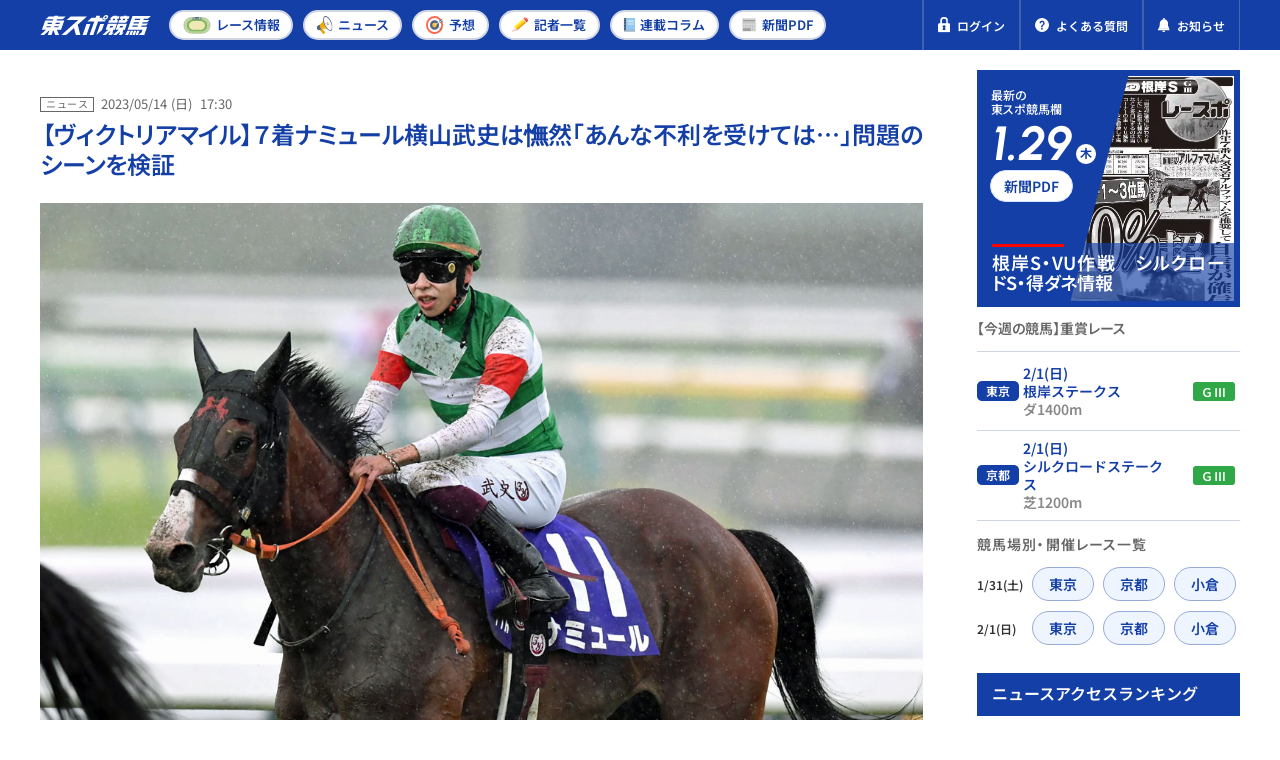

--- FILE ---
content_type: text/html; charset=UTF-8
request_url: https://tospo-keiba.jp/breaking_news/31629
body_size: 13188
content:
<!DOCTYPE html>


<html lang="ja">


<head prefix="og: http://ogp.me/ns#">
  <!-- Google Tag Manager -->
<script>(function(w,d,s,l,i){w[l]=w[l]||[];w[l].push({'gtm.start':
new Date().getTime(),event:'gtm.js'});var f=d.getElementsByTagName(s)[0],
j=d.createElement(s),dl=l!='dataLayer'?'&l='+l:'';j.async=true;j.src=
'https://www.googletagmanager.com/gtm.js?id='+i+dl;f.parentNode.insertBefore(j,f);
})(window,document,'script','dataLayer','GTM-M35MWKQ');</script>
<!-- End Google Tag Manager -->

<!-- Microsoft Clarity Tag -->
<script type="text/javascript">
(function(c,l,a,r,i,t,y){
c[a]=c[a]||function(){(c[a].q=c[a].q||[]).push(arguments)};
t=l.createElement(r);t.async=1;t.src="https://www.clarity.ms/tag/"+i;
y=l.getElementsByTagName(r)[0];y.parentNode.insertBefore(t,y);
})(window, document, "clarity", "script", "697gfr065m");
</script>
<!-- End Microsoft Clarity Tag -->


<meta name="facebook-domain-verification" content="go5rpmow0vt3a2e9e881u4yx5gnsfj" />

      <meta charset="utf-8" />
<meta http-equiv="X-UA-Compatible" content="IE=edge" />
<meta name="format-detection" content="telephone=no" />
<meta name="keywords" content="" />
<meta name="description" content="【ヴィクトリアマイル】７着ナミュール横山武史は憮然「あんな不利を受けては…」問題のシーンを検証" />
<meta property="og:locale" content="ja_JP" />
<meta property="og:url" content="https://tospo-keiba.jp/breaking_news/31629" />
<meta property="og:type" content="article" />
<meta property="og:title" content="【ヴィクトリアマイル】７着ナミュール横山武史は憮然「あんな不利を受けては…」問題のシーンを検証" />
<meta property="og:description" content="【ヴィクトリアマイル】７着ナミュール横山武史は憮然「あんな不利を受けては…」問題のシーンを検証" />
<meta property="og:site_name" content="東スポ競馬" />
<meta property="og:image" content="https://tospo-keiba.jp/images/article/thumbnail/20230514/173010/ナミュール.jpg" />
<meta name="twitter:card" content="summary_large_image" />
<meta name="twitter:title" content="【ヴィクトリアマイル】７着ナミュール横山武史は憮然「あんな不利を受けては…」問題のシーンを検証" />
<meta name="twitter:description" content="【ヴィクトリアマイル】７着ナミュール横山武史は憮然「あんな不利を受けては…」問題のシーンを検証" />
<meta name="twitter:image" content="https://tospo-keiba.jp/images/article/thumbnail/20230514/173010/ナミュール.jpg" />
    <link rel="canonical" href="https://tospo-keiba.jp/breaking_news/31629" />
        <meta name="viewport" content="width=device-width,initial-scale=1" />
    <title>【ヴィクトリアマイル】７着ナミュール横山武史は憮然「あんな不利を受けては…」問題のシーンを検証 | 競馬ニュース・特集なら東スポ競馬</title>
      <script type="application/ld+json">
  {
    "@context": "https://schema.org",
    "@type": "Article",
    "mainEntityOfPage": {
      "@type": "WebPage",
      "@id": "https://tospo-keiba.jp/breaking_news/31629"
    },
    "headline": "【ヴィクトリアマイル】７着ナミュール横山武史は憮然「あんな不利を受けては…」問題のシーンを検証",
    "description": "【ヴィクトリアマイル】７着ナミュール横山武史は憮然「あんな不利を受けては…」問題のシーンを検証",
    "image": [
      "https://tospo-keiba.jp/images/article/thumbnail/20230514/173010/ナミュール.jpg"
    ],
    "inLanguage": "ja",
    "datePublished": "2023-05-14T17:30:10+09:00",
    "dateModified": "2023-05-14T17:30:10+09:00",
    "author": {
      "@type": "Person",
      "name": "東スポ競馬編集部",
      "url": "https://tospo-keiba.jp"
    },
    "publisher": {
      "@type": "Organization",
      "name": "東スポ競馬",
      "logo": {
        "@type": "ImageObject",
        "url": "https://tospo-keiba.jp/assets/images/common/logo_seo.png"
      }
    }
  }
</script>
        <script type="application/ld+json">
  {
    "@context": "https://schema.org",
    "@type": "BreadcrumbList",
    "itemListElement":[
            {
        "@type":"ListItem",
        "position":1,
        "item":{"name":"東スポ競馬TOP","@id":"https://tospo-keiba.jp"}
      }  ,             {
        "@type":"ListItem",
        "position":2,
        "item":{"name":"ニュース","@id":"https://tospo-keiba.jp/breaking_news"}
      }  ,             {
        "@type":"ListItem",
        "position":3,
        "item":{"name":"【ヴィクトリアマイル】７着ナミュール横山武史は憮然「あんな不利を受けては…」問題のシーンを検証","@id":"https://tospo-keiba.jp/breaking_news/31629"}
      }           ]
  }
</script>
  
  <link rel="icon" href="/favicon.ico" type="image/vnd.microsoft.icon" />
<link rel="apple-touch-icon" href="/apple-touch-icon.png" sizes="152x152" />

      <link rel="stylesheet" href="/assets/compiled/style/css/article_detail/wp_style.css?id=96a257329231f7935e25" />
  <style>
/*
 * This file defines custom font faces for the web application.
 * All fonts use the "swap" display strategy for optimal loading performance.
 *
 * Font Stack Overview:
 * - Icomoon: Icon font for UI icons
 * - Noto Sans JP: Japanese text support with static weights (Regular, Medium, SemiBold, Bold)
 * - Noto Sans: Latin text support with static weights (Regular, Medium, SemiBold, Bold)
 * - Urbanist: Modern sans-serif font with static weights (SemiBold, Bold) and italic styles.
 */

/* Import Icomoon icon font styles */
@import url('/assets/fonts/icomoon/style.css');

/*
 * Noto Sans JP - Japanese Language Support
 * Updated to use static woff2 files for specific weights.
 */
@font-face {
    font-family: "Noto Sans JP";
    src: url("/assets/fonts/Noto_Sans_JP/NotoSansJP-Regular.woff2?id=150dc0261ca155cc7fb7") format("woff2");
    font-weight: 400;
    font-style: normal;
    font-display: swap;
}

@font-face {
    font-family: "Noto Sans JP";
    src: url("/assets/fonts/Noto_Sans_JP/NotoSansJP-Medium.woff2?id=63b9f44b3d0f118b652d") format("woff2");
    font-weight: 500;
    font-style: normal;
    font-display: swap;
}

@font-face {
    font-family: "Noto Sans JP";
    src: url("/assets/fonts/Noto_Sans_JP/NotoSansJP-SemiBold.woff2?id=0285618173159081825d") format("woff2");
    font-weight: 600;
    font-style: normal;
    font-display: swap;
}

@font-face {
    font-family: "Noto Sans JP";
    src: url("/assets/fonts/Noto_Sans_JP/NotoSansJP-Bold.woff2?id=46f0ef51b669bacecf86") format("woff2");
    font-weight: 700;
    font-style: normal;
    font-display: swap;
}

/*
 * Noto Sans
 * Updated to use static woff2 files for specific weights.
 */
@font-face {
    font-family: "Noto Sans";
    src: url("/assets/fonts/Noto_Sans/NotoSans-Regular.woff2?id=455b136eea8bbf1a2fce") format("woff2");
    font-weight: 400;
    font-style: normal;
    font-display: swap;
}

@font-face {
    font-family: "Noto Sans";
    src: url("/assets/fonts/Noto_Sans/NotoSans-Medium.woff2?id=61bfd8e39864701117a9") format("woff2");
    font-weight: 500;
    font-style: normal;
    font-display: swap;
}

@font-face {
    font-family: "Noto Sans";
    src: url("/assets/fonts/Noto_Sans/NotoSans-SemiBold.woff2?id=c05dfb2cac72d58d26e1") format("woff2");
    font-weight: 600;
    font-style: normal;
    font-display: swap;
}

@font-face {
    font-family: "Noto Sans";
    src: url("/assets/fonts/Noto_Sans/NotoSans-Bold.woff2?id=9042f50335b268348ac6") format("woff2");
    font-weight: 700;
    font-style: normal;
    font-display: swap;
}

/*
 * Urbanist
 * Modern geometric sans-serif with static weights.
 */
@font-face {
    font-family: "Urbanist";
    src: url("/assets/fonts/Urbanist/Urbanist-SemiBold.woff2?id=b405a2ced0c16c433348") format("woff2");
    font-weight: 600;
    font-style: normal;
    font-display: swap;
}

@font-face {
    font-family: "Urbanist";
    src: url("/assets/fonts/Urbanist/Urbanist-SemiBoldItalic.woff2?id=3757ef4413574ff41642") format("woff2");
    font-weight: 600;
    font-style: italic;
    font-display: swap;
}

@font-face {
    font-family: "Urbanist";
    src: url("/assets/fonts/Urbanist/Urbanist-Bold.woff2?id=e063d469fc7a623f9089") format("woff2");
    font-weight: 700;
    font-style: normal;
    font-display: swap;
}

@font-face {
    font-family: "Urbanist";
    src: url("/assets/fonts/Urbanist/Urbanist-BoldItalic.woff2?id=d65f4f3cdb2a28fe58fe") format("woff2");
    font-weight: 700;
    font-style: italic;
    font-display: swap;
}
</style>
      <link rel="stylesheet" href="/assets/css/vender/modaal.min.css" />
    <link rel="stylesheet" href="/assets/css/style.css?id=12a10f78a50be4aeec93" />
    <link rel="stylesheet" href="/assets/compiled/css/compiled.css?id=72b0bc095a0ab9e24211" />
    <link rel="stylesheet" href="/assets/compiled/style/css/common/app_common.css?id=549cfce83b4dac547ef0" />
        <link rel="preload" as="image" href="/images/newspaper_pdf/thumbnail/20260129/114317/20260130pdf.webp">
            <script src="https://cdn.jsdelivr.net/npm/what-input@5.1.2/dist/what-input.min.js"></script>

  <meta name="cXenseParse:tsw-category" content="ニュース" data-separator="," />
<meta name="cXenseParse:tsw-subcategory" content="ニュース" data-separator="," />
<meta name="cXenseParse:pageclass" content="article" />
<meta name="cXenseParse:tsw-tag" content="記事詳細,ヴィクトリアマイル,ナミュール" data-separator=“,“ />
<meta name="cXenseParse:articleid" content="31629" />
<meta name="cXenseParse:url" content="https://tospo-keiba.jp/breaking_news/31629" />
<meta name="cXenseParse:tsw-articletype" content="無料" />
<meta name="cXenseParse:author" content="東スポ競馬編集部" />
<meta name="cXenseParse:tsw-pubyear" content="2023" />
<meta name="cXenseParse:tsw-pubmonth" content="202305" />
<meta name="cXenseParse:tsw-pubday" content="20230514" />
<meta property="article:published_time" content="2023-05-14T17:30:10+09:00" />
<meta property="article:modified_time" content="2023-05-14T17:30:10+09:00" />
<!-- Piano Script Start -->

<script type="text/javascript" src="//csm.cxpublic.com/TokyoSports.js" async></script>

<script type="text/javascript">
  function hasLocalStorage() {
    try { return typeof window.localStorage === 'object' && typeof window.localStorage.getItem === 'function'; } catch (e) { return false; }
  }
  function cx_getOptOutStatus(key) {
    var status = false;
    if (hasLocalStorage()) {
      var optedOut = window.localStorage.getItem(key);
      if (optedOut && optedOut === 'true') {
        status = true;
      }
    }
    return status;
  }
  
  var cX = window.cX || {}

  cX.options = cX.options || {}
  cX.options.consent = cx_getOptOutStatus('cx_optOut')

  cX.callQueue = cX.callQueue || [];
  cX.callQueue.push(["setSiteId", '<siteId>']);
  cX.callQueue.push(["sendPageViewEvent"]);
</script>

<script>
var tp = window.tp || [];
if (document.cookie.indexOf('__utp') > -1) {
    document.cookie = "__utp=;expires=Thu, 01 Jan 1970 00:00:00 GMT;domain=.tospo-keiba.jp"
}

tp.push(['setTags', ["\u8a18\u4e8b\u8a73\u7d30","\u30f4\u30a3\u30af\u30c8\u30ea\u30a2\u30de\u30a4\u30eb","\u30ca\u30df\u30e5\u30fc\u30eb"]]);
tp.push(['setContentSection', '無料'])
tp.push(['setContentAuthor', '東スポ競馬編集部'])
tp.push(['init', function() {
    tp.experience.init();
    tp.pianoId.init();
}]);

(function(d,c){d.cookie = "__adblocker=; expires=Thu, 01 Jan 1970 00:00:00 GMT; path=/";var j=function(adblocker){var t=new Date;t.setTime(t.getTime()+60*5*1E3);d.cookie="__adblocker="+(adblocker?"true":"false")+"; expires="+t.toUTCString()+"; path=/"};var s=d.createElement(c);s.async=true;s.src="//www.npttech.com/advertising.js";s.onerror=function(){j(true);};var b=d.getElementsByTagName(c)[0];b.parentNode.insertBefore(s,b)})(document,"script");
</script>


<script>(function(src){var a=document.createElement("script");a.type="text/javascript";a.async=true;a.src=src;var b=document.getElementsByTagName("script")[0];b.parentNode.insertBefore(a,b)})("https://experience-ap.piano.io/xbuilder/experience/load?aid=jaInCyJEpj");</script>
<!-- PIANO PMP -->
<script type="text/javascript">
  var cX = window.cX = window.cX || {}; cX.callQueue = cX.callQueue || [];
  var persistedQueryIdforPMP = "5df9c3406f3e2e01422972e5cefddb11e219b85f";
  cX.callQueue.push(["getUserSegmentIds", {persistedQueryId: persistedQueryIdforPMP}]);
  function getUserSegmentIdsForPMP() {
    return ((window.localStorage.getItem("_cX_segmentInfo")||"").split("/").filter(function(i){return i.indexOf(persistedQueryIdforPMP)==0})[0]||"").replace(/.+_/,"").split(".").filter(function(i){return i.length>0});
  }
</script>


<script type='text/javascript'>
  var cX = cX || {}; cX.callQueue = cX.callQueue || [];
  cX.callQueue.push(['getUserSegmentIds', {persistedQueryId: "5df9c3406f3e2e01422972e5cefddb11e219b85f", callback: function(segments) {
    if(typeof window.localStorage === 'object' && typeof window.localStorage.getItem === 'function') {
      localStorage.setItem("cxSegments", segments.join(","));
    }
  }}]);

  function getUserSegmentIdsLocal() {
    var segments = [];
    if(typeof window.localStorage === 'object' && typeof window.localStorage.getItem === 'function' && localStorage.getItem("cxSegments") !== null && localStorage.getItem("cxSegments").length>0) {
      segments = localStorage.getItem("cxSegments").split(',');
    }
    return segments;
  }
</script>
<script src="https://cdn.cxense.com/ari-ci.js" async=""></script>
<script defer type="text/javascript" crossorigin="anonymous" src="https://tag.aticdn.net/piano-analytics.js"></script>
<!-- Piano Script End -->

  <script id="share-data">
  const globalData = {
    BANNER_SP_HEIGHT: 58,
    BANNER_PC_HEIGHT: 52,
    HEADER_MAIN_HEIGHT: 50,
    SERVER_TIME: "2026-01-29 17:20:40",
    SHARED_DATA: {
      appEnv: "production",
      userInfo: {"isLogin":false,"userID":0,"nickName":"","email":"","userTypeID":0,"isIpatAuthenticated":0,"bettingCount":null,"jwt":""},
      newspaperBacknumber: [{"publishDate":"2026-01-29","thumbnail":"\/images\/newspaper_pdf\/thumbnail\/20260129\/114317\/20260130pdf.webp","title":"\u7af6\u99ac\u9762\u30101\u3011\u6839\u5cb8S\u30fbVU\u4f5c\u6226\u3000\u30c8\u30ec\u30bb\u30f3\u767a\u79d8\u8a71","page":1},{"publishDate":"2026-01-28","thumbnail":"\/images\/newspaper_pdf\/thumbnail\/20260128\/160847\/20260129.jpg","title":"\u7af6\u99ac\u9762\u30101\u3011\u6839\u5cb8S\u8ffd\u3044\u5207\u308a \u30c8\u30ec\u30bb\u30f3\u767a\u79d8\u8a71\u3000\u4eba\u751f\u76f8\u8ac7\uff01\u30e8\u30b7\u30c8\u30df\u5148\u751f","page":1},{"publishDate":"2026-01-27","thumbnail":"\/images\/newspaper_pdf\/thumbnail\/20260127\/123847\/20260128pdf.webp","title":"\u7af6\u99ac\u9762\u30101\u3011\u6839\u5cb8S\u30fb\u4e88\u60f3\u5408\u6226\u3000POG\u30de\u30eb\u79d8\u9031\u5831","page":1}],
      bannerCampaign: {"bannerId":72,"picturePc":"\/images\/banner_campaign\/20250906\/143823\/3function_autumn_PC.png","pictureSp":"images\/banner_campaign\/20250906\/143823\/3function_autumn_SP.png","directUrl":"https:\/\/tospo-keiba.jp\/promotion","isShowCloseButton":true,"isShowFree":true,"isShowPaid":false},
      isShowBannerCampaign: !!1,
      raceRelatedArticles: null,
      isArticleDetail: !!1,
      relatedContent: {"totalCount":0,"isNext":false,"nextOffset":0,"relatedArticleList":[],"mainCategoryName":null},
      relatedArticle: {"totalCount":0,"isNext":false,"nextOffset":0,"relatedArticleList":[{"id":31628,"date":{"date":"2023\/05\/14","time":"17:16"},"label":"\u30cb\u30e5\u30fc\u30b9","imgUrl":"\/images\/article\/thumbnail\/20230514\/171644\/\u30b9\u30bf\u30fc\u30ba\u30aa\u30f3\u30a2\u30fc\u30b9.jpg","imgAlt":"\u3010\u30f4\u30a3\u30af\u30c8\u30ea\u30a2\u30de\u30a4\u30eb\u3011\u30b9\u30bf\u30fc\u30ba\u30aa\u30f3\u30a2\u30fc\u30b9\u306f\uff13\u7740\u3000\u30eb\u30e1\u30fc\u30eb\u304c\u8a9e\u3063\u305f\u300c\u4e0a\u4f4d\uff12\u982d\u3068\u306e\u5dee\u300d\u5f71\u3092\u6f5c\u3081\u305f\u3044\u3064\u3082\u306e\u8d70\u308a","linkUrl":"https:\/\/tospo-keiba.jp\/breaking_news\/31628","title":"\u3010\u30f4\u30a3\u30af\u30c8\u30ea\u30a2\u30de\u30a4\u30eb\u3011\u30b9\u30bf\u30fc\u30ba\u30aa\u30f3\u30a2\u30fc\u30b9\u306f\uff13\u7740\u3000\u30eb\u30e1\u30fc\u30eb\u304c\u8a9e\u3063\u305f\u300c\u4e0a\u4f4d\uff12\u982d\u3068\u306e\u5dee\u300d\u5f71\u3092\u6f5c\u3081\u305f\u3044\u3064\u3082\u306e\u8d70\u308a","userType":1,"isNew":false,"tagList":[{"name":"#\u30b9\u30bf\u30fc\u30ba\u30aa\u30f3\u30a2\u30fc\u30b9","url":"https:\/\/tospo-keiba.jp\/2019104740","slug":"2019104740"},{"name":"#\u30f4\u30a3\u30af\u30c8\u30ea\u30a2\u30de\u30a4\u30eb","url":"https:\/\/tospo-keiba.jp\/victoria-m","slug":"victoria-m"}]},{"id":31627,"date":{"date":"2023\/05\/14","time":"17:16"},"label":"\u30cb\u30e5\u30fc\u30b9","imgUrl":"\/images\/article\/thumbnail\/20230514\/171611\/\u30b3\u30e1\u30f3\u30c8\u30b5\u30e0\u30cd\u30a4\u30eb.jpg","imgAlt":"\u3010\u30f4\u30a3\u30af\u30c8\u30ea\u30a2\u30de\u30a4\u30eb\u7d50\u679c\uff06\u30b3\u30e1\u30f3\u30c8\u3011\u30bd\u30f3\u30b0\u30e9\u30a4\u30f3\u304c\u30a4\u30f3\u7a81\u304d\u3067\u5973\u738b\u306e\u5ea7\u306b\u3000\u6238\u5d0e\u572d\u300c\u624b\u5fdc\u3048\u306f\u5341\u5206\u3042\u308a\u307e\u3057\u305f\u300d","linkUrl":"https:\/\/tospo-keiba.jp\/breaking_news\/31627","title":"\u3010\u30f4\u30a3\u30af\u30c8\u30ea\u30a2\u30de\u30a4\u30eb\u7d50\u679c\uff06\u30b3\u30e1\u30f3\u30c8\u3011\u30bd\u30f3\u30b0\u30e9\u30a4\u30f3\u304c\u30a4\u30f3\u7a81\u304d\u3067\u5973\u738b\u306e\u5ea7\u306b\u3000\u6238\u5d0e\u572d\u300c\u624b\u5fdc\u3048\u306f\u5341\u5206\u3042\u308a\u307e\u3057\u305f\u300d","userType":1,"isNew":false,"tagList":[{"name":"#\u30f4\u30a3\u30af\u30c8\u30ea\u30a2\u30de\u30a4\u30eb","url":"https:\/\/tospo-keiba.jp\/victoria-m","slug":"victoria-m"}]},{"id":31626,"date":{"date":"2023\/05\/14","time":"16:48"},"label":"\u30cb\u30e5\u30fc\u30b9","imgUrl":"\/images\/article\/thumbnail\/20230514\/164840\/\u30bd\u30c0\u30b7\uff08\u5de6\uff09.jpg","imgAlt":"\u3010\u30f4\u30a3\u30af\u30c8\u30ea\u30a2\u30de\u30a4\u30eb\u3011\u30bd\u30c0\u30b7\u306f\u6b8b\u308a\u6570\u5341\u30e1\u30fc\u30c8\u30eb\u3067\u9023\u8987\u9003\u304c\u3059\u2026\u30a2\u30bf\u30de\u5dee\uff12\u7740\u3000\u30ec\u30fc\u30f3\u300c\u5185\u304b\u3089\u5f37\u3044\u99ac\u306b\u8ca0\u3051\u307e\u3057\u305f\u300d","linkUrl":"https:\/\/tospo-keiba.jp\/breaking_news\/31626","title":"\u3010\u30f4\u30a3\u30af\u30c8\u30ea\u30a2\u30de\u30a4\u30eb\u3011\u30bd\u30c0\u30b7\u306f\u6b8b\u308a\u6570\u5341\u30e1\u30fc\u30c8\u30eb\u3067\u9023\u8987\u9003\u304c\u3059\u2026\u30a2\u30bf\u30de\u5dee\uff12\u7740\u3000\u30ec\u30fc\u30f3\u300c\u5185\u304b\u3089\u5f37\u3044\u99ac\u306b\u8ca0\u3051\u307e\u3057\u305f\u300d","userType":1,"isNew":false,"tagList":[{"name":"#\u30bd\u30c0\u30b7","url":"https:\/\/tospo-keiba.jp\/2018105233","slug":"2018105233"},{"name":"#\u30f4\u30a3\u30af\u30c8\u30ea\u30a2\u30de\u30a4\u30eb","url":"https:\/\/tospo-keiba.jp\/victoria-m","slug":"victoria-m"}]},{"id":31625,"date":{"date":"2023\/05\/14","time":"16:06"},"label":"\u30cb\u30e5\u30fc\u30b9","imgUrl":"\/images\/article\/thumbnail\/20230514\/163135\/\u30f4\u30a3\u30af\u30c8\u30ea\u30a2\u30de\u30a4\u30eb\u3000.jpg","imgAlt":"\u3010\u30f4\u30a3\u30af\u30c8\u30ea\u30a2\u30de\u30a4\u30eb\u3011\u30bd\u30f3\u30b0\u30e9\u30a4\u30f3\u304c\uff27\u2160\uff12\u52dd\u76ee\u3000\u30a4\u30f3\u7a81\u304d\u3067\u5f53\u30ec\u30fc\u30b9\uff13\u52dd\u76ee\u3092\u6c7a\u3081\u305f\u6238\u5d0e\u572d\u300c\u99ac\u3092\u4fe1\u3058\u3066\u5185\u3092\u9078\u629e\u3057\u307e\u3057\u305f\u300d","linkUrl":"https:\/\/tospo-keiba.jp\/breaking_news\/31625","title":"\u3010\u30f4\u30a3\u30af\u30c8\u30ea\u30a2\u30de\u30a4\u30eb\u3011\u30bd\u30f3\u30b0\u30e9\u30a4\u30f3\u304c\uff27\u2160\uff12\u52dd\u76ee\u3000\u30a4\u30f3\u7a81\u304d\u3067\u5f53\u30ec\u30fc\u30b9\uff13\u52dd\u76ee\u3092\u6c7a\u3081\u305f\u6238\u5d0e\u572d\u300c\u99ac\u3092\u4fe1\u3058\u3066\u5185\u3092\u9078\u629e\u3057\u307e\u3057\u305f\u300d","userType":1,"isNew":false,"tagList":[{"name":"#\u30bd\u30f3\u30b0\u30e9\u30a4\u30f3","url":"https:\/\/tospo-keiba.jp\/2018105355","slug":"2018105355"},{"name":"#\u30f4\u30a3\u30af\u30c8\u30ea\u30a2\u30de\u30a4\u30eb","url":"https:\/\/tospo-keiba.jp\/victoria-m","slug":"victoria-m"}]},{"id":31580,"date":{"date":"2023\/05\/13","time":"13:44"},"label":"\u30cb\u30e5\u30fc\u30b9","imgUrl":"\/images\/article\/thumbnail\/20230513\/134443\/\u83dc\u4e03\u5b50.jpg","imgAlt":"\u85e4\u7530\u83dc\u4e03\u5b50\u304c\u4eca\u5e74\u306e\uff2a\uff32\uff21\uff14\u52dd\u76ee\u3000\u5973\u6027\u30b8\u30e7\u30c3\u30ad\u30fc\u301d\u552f\u4e00\u301f\u9a0e\u4e57\u3067\u6c17\u3092\u5410\u304f\u3010\u65b0\u6f5f\uff16\uff32\u3011","linkUrl":"https:\/\/tospo-keiba.jp\/breaking_news\/31580","title":"\u85e4\u7530\u83dc\u4e03\u5b50\u304c\u4eca\u5e74\u306e\uff2a\uff32\uff21\uff14\u52dd\u76ee\u3000\u5973\u6027\u30b8\u30e7\u30c3\u30ad\u30fc\u301d\u552f\u4e00\u301f\u9a0e\u4e57\u3067\u6c17\u3092\u5410\u304f\u3010\u65b0\u6f5f\uff16\uff32\u3011","userType":1,"isNew":false,"tagList":[{"name":"#\u85e4\u7530\u83dc\u4e03\u5b50","url":"https:\/\/tospo-keiba.jp\/jockey-fujita-n","slug":"jockey-fujita-n"}]}],"mainCategoryName":"\u30f4\u30a3\u30af\u30c8\u30ea\u30a2\u30de\u30a4\u30eb"},
      latestArticle: {"totalCount":0,"isNext":false,"nextOffset":0,"relatedArticleList":[{"id":1,"date":{"date":"2026\/01\/29","time":"16:17"},"label":"\u30cb\u30e5\u30fc\u30b9","imgUrl":"\/images\/article\/thumbnail\/20260129\/161748\/\u767d\u5bcc\u58ebS.jpg","imgAlt":"\u571f\u66dc\u6771\u4eac\u30e1\u30a4\u30f3\u30fb\u767d\u5bcc\u58ebS\u306f\u5168\u6210\u7e3e\u30084\u30fb1\u30fb0\u30fb0\u3009\u3068\u30084\u30fb1\u30fb2\u30fb0\u3009\u306e4\u6b73\u99ac\u304c\u6ce8\u76ee\u306e\u521d\u5bfe\u6c7a\uff01","linkUrl":"https:\/\/tospo-keiba.jp\/breaking_news\/67935","title":"\u571f\u66dc\u6771\u4eac\u30e1\u30a4\u30f3\u30fb\u767d\u5bcc\u58ebS\u306f\u5168\u6210\u7e3e\u30084\u30fb1\u30fb0\u30fb0\u3009\u3068\u30084\u30fb1\u30fb2\u30fb0\u3009\u306e4\u6b73\u99ac\u304c\u6ce8\u76ee\u306e\u521d\u5bfe\u6c7a\uff01","userType":1,"isNew":true,"tagList":[]},{"id":2,"date":{"date":"2026\/01\/29","time":"15:21"},"label":"\u30cb\u30e5\u30fc\u30b9","imgUrl":"\/images\/article\/thumbnail\/20260129\/152152\/\u30b7\u30c3\u30af\u30b9\u30da\u30f3\u30b92.jpg","imgAlt":"\u30b7\u30c3\u30af\u30b9\u30da\u30f3\u30b9\u306f\u30d5\u30a7\u30d6\u30e9\u30ea\u30fcS\u53c2\u6226\u3092\u8996\u91ce\u306b\u7f8e\u6d66\u3078\u5e30\u53a9\u3000\u56fd\u679d\u6804\u8abf\u6559\u5e2b\u30e9\u30b9\u30c8G\u2160\u6311\u6226\u3078\u3010\u6b21\u8d70\u5831\u3011","linkUrl":"https:\/\/tospo-keiba.jp\/breaking_news\/67934","title":"\u30b7\u30c3\u30af\u30b9\u30da\u30f3\u30b9\u306f\u30d5\u30a7\u30d6\u30e9\u30ea\u30fcS\u53c2\u6226\u3092\u8996\u91ce\u306b\u7f8e\u6d66\u3078\u5e30\u53a9\u3000\u56fd\u679d\u6804\u8abf\u6559\u5e2b\u30e9\u30b9\u30c8G\u2160\u6311\u6226\u3078\u3010\u6b21\u8d70\u5831\u3011","userType":1,"isNew":true,"tagList":[]},{"id":3,"date":{"date":"2026\/01\/29","time":"13:00"},"label":"\u30cb\u30e5\u30fc\u30b9","imgUrl":"\/images\/article\/thumbnail\/20260129\/130044\/\u30aa\u30fc\u30ae\u30e5\u30b9\u30c8\u30ed\u30c0\u30f3.jpg","imgAlt":"\u4e16\u754c\u7684\u7af6\u99ac\u7d44\u7e54\u30af\u30fc\u30eb\u30e2\u30a2\u306eS\u30fb\u30de\u30b0\u30cb\u30a2\u6c0f\u304c\u65e5\u672c\u3067\u99ac\u4e3b\u8cc7\u683c\u53d6\u5f97\u3000\u8d85\u826f\u88403\u6b73\u99ac\u304c\u4e2d\u5185\u7530\u5145\u6b63\u53a9\u820e\u306b\u5165\u53a9","linkUrl":"https:\/\/tospo-keiba.jp\/breaking_news\/67900","title":"\u4e16\u754c\u7684\u7af6\u99ac\u7d44\u7e54\u30af\u30fc\u30eb\u30e2\u30a2\u306eS\u30fb\u30de\u30b0\u30cb\u30a2\u6c0f\u304c\u65e5\u672c\u3067\u99ac\u4e3b\u8cc7\u683c\u53d6\u5f97\u3000\u8d85\u826f\u88403\u6b73\u99ac\u304c\u4e2d\u5185\u7530\u5145\u6b63\u53a9\u820e\u306b\u5165\u53a9","userType":1,"isNew":false,"tagList":[]},{"id":4,"date":{"date":"2026\/01\/29","time":"11:45"},"label":"\u30cb\u30e5\u30fc\u30b9","imgUrl":"\/images\/article\/thumbnail\/20260129\/104632\/\u30a6\u30a7\u30a4\u30ef\u30fc\u30c9\u30a2\u30af\u30c8.jpg","imgAlt":"\u3010\u6839\u5cb8S\u30fb\u6728\u66dc\u8ffd\u3044\u5207\u308a\u3011\u30a6\u30a7\u30a4\u30ef\u30fc\u30c9\u30a2\u30af\u30c8\u306f\u52d5\u304d\u8efd\u5feb\u3000\u7530\u4e2d\u535a\u5eb7\u8abf\u6559\u5e2b\u300c\u5c11\u3057\u305a\u3064\u3067\u3059\u304c\u672c\u683c\u5316\u3057\u3066\u304d\u3066\u3044\u308b\u300d","linkUrl":"https:\/\/tospo-keiba.jp\/breaking_news\/67895","title":"\u3010\u6839\u5cb8S\u30fb\u6728\u66dc\u8ffd\u3044\u5207\u308a\u3011\u30a6\u30a7\u30a4\u30ef\u30fc\u30c9\u30a2\u30af\u30c8\u306f\u52d5\u304d\u8efd\u5feb\u3000\u7530\u4e2d\u535a\u5eb7\u8abf\u6559\u5e2b\u300c\u5c11\u3057\u305a\u3064\u3067\u3059\u304c\u672c\u683c\u5316\u3057\u3066\u304d\u3066\u3044\u308b\u300d","userType":1,"isNew":false,"tagList":[]}],"mainCategoryName":"\u30cb\u30e5\u30fc\u30b9"},
      isSeriesPages: !!0,
      seriesWeekly: null,
      internalAdvertisement: [{"imageUrl":"\/images\/internal_advertisement\/20250526\/184740\/3_footer_banner_v3.webp","imageAlt":"","redirectUrl":"\/promotion","deviceType":0,"designatedPosition":"footer"},{"imageUrl":"\/images\/internal_advertisement\/20250526\/184757\/3_footer_banner_v3.webp","imageAlt":"","redirectUrl":"\/promotion","deviceType":1,"designatedPosition":"footer"},{"imageUrl":"\/images\/internal_advertisement\/20260124\/174536\/shisuPC.jpg","imageAlt":"","redirectUrl":"https:\/\/tospo-keiba.jp\/announcement\/62029","deviceType":0,"designatedPosition":"sidebar"},{"imageUrl":"\/images\/internal_advertisement\/20260124\/174605\/shisuSP.jpg","imageAlt":"","redirectUrl":"https:\/\/tospo-keiba.jp\/announcement\/62029","deviceType":1,"designatedPosition":"sidebar"},{"imageUrl":"\/images\/internal_advertisement\/20251009\/190601\/3function_PC.webp","imageAlt":"","redirectUrl":"https:\/\/tospo-keiba.jp\/promotion","deviceType":0,"designatedPosition":"sidebar"},{"imageUrl":"\/images\/internal_advertisement\/20251009\/190722\/3function_SP.webp","imageAlt":"","redirectUrl":"https:\/\/tospo-keiba.jp\/promotion","deviceType":1,"designatedPosition":"sidebar"},{"imageUrl":"\/images\/internal_advertisement\/20250526\/184721\/4_sp_banner_v3.webp","imageAlt":"","redirectUrl":"\/promotion","deviceType":1,"designatedPosition":"below_list"},{"imageUrl":"\/images\/internal_advertisement\/20250526\/184701\/2_pc_banner_v3.webp","imageAlt":"","redirectUrl":"\/promotion","deviceType":0,"designatedPosition":"below_list"}],
      winResultsPollingInterval: 60000,
    }
  }
  Object.assign(window, globalData)

  document.addEventListener('DOMContentLoaded', () => {
    document.querySelector('#share-data')?.remove()
    if ("production" === 'production') {
      // Keep this data in local/dev environments for testing (except production)
      delete window.SHARED_DATA
    }
  })
</script>

  <script async src="https://securepubads.g.doubleclick.net/tag/js/gpt.js"></script>
</head>

<body
  class="fixed-width">

  <!-- Google Tag Manager (noscript) -->
<noscript><iframe src="https://www.googletagmanager.com/ns.html?id=GTM-M35MWKQ"
 height="0" width="0" style="display:none;visibility:hidden"></iframe></noscript>
<!-- End Google Tag Manager (noscript) -->

      <div id="app" v-cloak>
  
      <header class="l-header">
  
    
    <div class="header-main">
      <div class="header-main-inner">
        <div class="header-left">
                    <a href="https://tospo-keiba.jp" class="header-logo">
            <img src="/assets/images/common/logo.svg" alt="競馬情報メディア・東スポ競馬">
          </a>
                  </div>
        <nav class="header-nav header-nav-pc">
          <ul class="nav-list">
    <li>
        <a class="nav-link" href="https://tospo-keiba.jp/race">
            <img src="/assets/icons/category/race.svg" alt="">
            <span>レース<br >情報</span>
        </a>
    </li>
    <li>
        <a class="nav-link" href="https://tospo-keiba.jp/news">
            <img class="is-sp" style="width:21px" src="/assets/icons/category/news_1.svg" alt="">
            <img class="is-pc" src="/assets/icons/category/news_1.svg" alt="">
            <span>ニュース</span>
        </a>
    </li>
    <li>
        <a class="nav-link" href="https://tospo-keiba.jp/forecast">
            <img class="is-sp" style="width:22px" src="/assets/icons/category/forecast.svg" alt="">
            <img class="is-pc" src="/assets/icons/category/forecast.svg" alt="">
            <span>予想</span>
        </a>
    </li>
    <li class="only-header-menu">
        <a class="nav-link" href="https://tospo-keiba.jp/reporter">
            <img class="is-sp" style="height: 21px" src="/assets/icons/category/reporter_forecast.svg" alt="">
            <img class="is-pc" style="width: 17px" src="/assets/icons/category/reporter_forecast.svg" alt="">
            <span>記者<br >一覧</span>
        </a>
    </li>
    <li class="only-hamburger-menu">
        <a class="nav-link" href="https://tospo-keiba.jp/movie">
            <img src="/assets/icons/category/movie.svg" alt="">
            <span>動画</span>
        </a>
    </li>
    <li>
        <a class="nav-link" href="https://tospo-keiba.jp/series">
            <img src="/assets/icons/category/series.svg" alt="">
            <span>連載<br >コラム</span>
        </a>
    </li>
    <li>
        <a class="nav-link" href="https://tospo-keiba.jp/newspaper-list">
            <img class="is-pc" src="/assets/icons/category/newspaper.svg" alt="">
            <img class="is-sp" src="/assets/icons/category/newspaper_2.svg" alt="">
            <span>新聞<br >PDF</span>
        </a>
    </li>
    <li class="only-hamburger-menu">
        <a class="nav-link" href="https://tospo-keiba.jp/reporter">
            <img src="/assets/icons/category/reporter_forecast.svg" alt="">
            <span>予想記者＆<br class="d-block">タレント</span>
        </a>
    </li>
    <li class="only-hamburger-menu">
        <a class="nav-link" href="https://tospo-keiba.jp/announcement">
            <img src="/assets/icons/common/notification_1.svg" alt="">
            <span>お知らせ</span>
        </a>
    </li>
</ul>
        </nav>
        <div class="header-right">

          <div class="is-pc">
                      </div>

                    <!-- 非会員 -->
          <div data-member="guest">
            <a href="https://tospo-keiba.jp/login" class="header-quick-link header-member-wrapper">
              <img src='/assets/icons/common/lock.svg' alt="">
              <span>ログイン</span>
            </a>
          </div>

          
          <a href="https://tospo-keiba.jp/faq" class="header-quick-link">
            <img src='/assets/icons/common/question.svg' alt="">
            <span>よくある質問</span>
          </a>
          <a href=" https://tospo-keiba.jp/announcement" class="header-quick-link announcement-link">
            <img src='/assets/icons/common/notification.svg' alt="">
            <span>お知らせ</span>
          </a>

          <button class="header-hamburger-wrapper header-menu-trigger">
            <span class="header-hamburger">
              <span></span>
              <span></span>
              <span></span>
            </span>
            <span class="header-hamburger-txt">
              <span class="to-open">メニュー</span>
              <span class="to-close">閉じる</span>
            </span>
          </button>
        </div>
      </div>
    </div>
    <nav class="header-nav header-nav-sp">
      <ul class="nav-list">
    <li>
        <a class="nav-link" href="https://tospo-keiba.jp/race">
            <img src="/assets/icons/category/race.svg" alt="">
            <span>レース<br >情報</span>
        </a>
    </li>
    <li>
        <a class="nav-link" href="https://tospo-keiba.jp/news">
            <img class="is-sp" style="width:21px" src="/assets/icons/category/news_1.svg" alt="">
            <img class="is-pc" src="/assets/icons/category/news_1.svg" alt="">
            <span>ニュース</span>
        </a>
    </li>
    <li>
        <a class="nav-link" href="https://tospo-keiba.jp/forecast">
            <img class="is-sp" style="width:22px" src="/assets/icons/category/forecast.svg" alt="">
            <img class="is-pc" src="/assets/icons/category/forecast.svg" alt="">
            <span>予想</span>
        </a>
    </li>
    <li class="only-header-menu">
        <a class="nav-link" href="https://tospo-keiba.jp/reporter">
            <img class="is-sp" style="height: 21px" src="/assets/icons/category/reporter_forecast.svg" alt="">
            <img class="is-pc" style="width: 17px" src="/assets/icons/category/reporter_forecast.svg" alt="">
            <span>記者<br >一覧</span>
        </a>
    </li>
    <li class="only-hamburger-menu">
        <a class="nav-link" href="https://tospo-keiba.jp/movie">
            <img src="/assets/icons/category/movie.svg" alt="">
            <span>動画</span>
        </a>
    </li>
    <li>
        <a class="nav-link" href="https://tospo-keiba.jp/series">
            <img src="/assets/icons/category/series.svg" alt="">
            <span>連載<br >コラム</span>
        </a>
    </li>
    <li>
        <a class="nav-link" href="https://tospo-keiba.jp/newspaper-list">
            <img class="is-pc" src="/assets/icons/category/newspaper.svg" alt="">
            <img class="is-sp" src="/assets/icons/category/newspaper_2.svg" alt="">
            <span>新聞<br >PDF</span>
        </a>
    </li>
    <li class="only-hamburger-menu">
        <a class="nav-link" href="https://tospo-keiba.jp/reporter">
            <img src="/assets/icons/category/reporter_forecast.svg" alt="">
            <span>予想記者＆<br class="d-block">タレント</span>
        </a>
    </li>
    <li class="only-hamburger-menu">
        <a class="nav-link" href="https://tospo-keiba.jp/announcement">
            <img src="/assets/icons/common/notification_1.svg" alt="">
            <span>お知らせ</span>
        </a>
    </li>
</ul>
    </nav>
    <nav class="header-nav header-nav-tb">
      <ul class="nav-list">
    <li>
        <a class="nav-link" href="https://tospo-keiba.jp/race">
            <img src="/assets/icons/category/race.svg" alt="">
            <span>レース<br >情報</span>
        </a>
    </li>
    <li>
        <a class="nav-link" href="https://tospo-keiba.jp/news">
            <img class="is-sp" style="width:21px" src="/assets/icons/category/news_1.svg" alt="">
            <img class="is-pc" src="/assets/icons/category/news_1.svg" alt="">
            <span>ニュース</span>
        </a>
    </li>
    <li>
        <a class="nav-link" href="https://tospo-keiba.jp/forecast">
            <img class="is-sp" style="width:22px" src="/assets/icons/category/forecast.svg" alt="">
            <img class="is-pc" src="/assets/icons/category/forecast.svg" alt="">
            <span>予想</span>
        </a>
    </li>
    <li class="only-header-menu">
        <a class="nav-link" href="https://tospo-keiba.jp/reporter">
            <img class="is-sp" style="height: 21px" src="/assets/icons/category/reporter_forecast.svg" alt="">
            <img class="is-pc" style="width: 17px" src="/assets/icons/category/reporter_forecast.svg" alt="">
            <span>記者<br >一覧</span>
        </a>
    </li>
    <li class="only-hamburger-menu">
        <a class="nav-link" href="https://tospo-keiba.jp/movie">
            <img src="/assets/icons/category/movie.svg" alt="">
            <span>動画</span>
        </a>
    </li>
    <li>
        <a class="nav-link" href="https://tospo-keiba.jp/series">
            <img src="/assets/icons/category/series.svg" alt="">
            <span>連載<br >コラム</span>
        </a>
    </li>
    <li>
        <a class="nav-link" href="https://tospo-keiba.jp/newspaper-list">
            <img class="is-pc" src="/assets/icons/category/newspaper.svg" alt="">
            <img class="is-sp" src="/assets/icons/category/newspaper_2.svg" alt="">
            <span>新聞<br >PDF</span>
        </a>
    </li>
    <li class="only-hamburger-menu">
        <a class="nav-link" href="https://tospo-keiba.jp/reporter">
            <img src="/assets/icons/category/reporter_forecast.svg" alt="">
            <span>予想記者＆<br class="d-block">タレント</span>
        </a>
    </li>
    <li class="only-hamburger-menu">
        <a class="nav-link" href="https://tospo-keiba.jp/announcement">
            <img src="/assets/icons/common/notification_1.svg" alt="">
            <span>お知らせ</span>
        </a>
    </li>
</ul>
    </nav>
    <div class="hamburger-menu bg-primary-darken is-sp">

            <!-- 非会員向けメニュー -->
      <div class="hamburger-inner" data-member="guest">
        <div class="hamburger-col hamburger-header mb10">
          <div class="hamburger-header-close header-menu-trigger bg-white text-primary">
            <span class="icon icon-close mr8"></span>
            <span class="to-close">閉じる</span>
          </div>
          <div class="hamburger-header-logo">
            <a href="https://tospo-keiba.jp">
              <img src="/assets/images/common/logo.svg" alt="競馬情報メディア・東スポ競馬">
            </a>
          </div>
        </div>
        <div class="hamburger-col px12 mt30 mb22">
          <div class="btn-wrap">
            <a href="https://tospo-keiba.jp" class="btn border-2-white">
              <img class="mr7" src="/assets/icons/common/home_2.svg" />
              <span class="txt-large mr12">TOPページ</span>
            </a>
          </div>
          <div class="btn-wrap">
            <a href="https://tospo-keiba.jp/login" class="btn border-2-secondary-lighten">
              <img class="mr6" src="/assets/icons/common/lock.svg" />
              <span class="txt-large">ログインする</span>
            </a>
          </div>
        </div>
      </div>

      
      <!-- SP ONLY -->
      <nav class="hamburger-nav header-nav">
        <ul class="nav-list">
    <li>
        <a class="nav-link" href="https://tospo-keiba.jp/race">
            <img src="/assets/icons/category/race.svg" alt="">
            <span>レース<br >情報</span>
        </a>
    </li>
    <li>
        <a class="nav-link" href="https://tospo-keiba.jp/news">
            <img class="is-sp" style="width:21px" src="/assets/icons/category/news_1.svg" alt="">
            <img class="is-pc" src="/assets/icons/category/news_1.svg" alt="">
            <span>ニュース</span>
        </a>
    </li>
    <li>
        <a class="nav-link" href="https://tospo-keiba.jp/forecast">
            <img class="is-sp" style="width:22px" src="/assets/icons/category/forecast.svg" alt="">
            <img class="is-pc" src="/assets/icons/category/forecast.svg" alt="">
            <span>予想</span>
        </a>
    </li>
    <li class="only-header-menu">
        <a class="nav-link" href="https://tospo-keiba.jp/reporter">
            <img class="is-sp" style="height: 21px" src="/assets/icons/category/reporter_forecast.svg" alt="">
            <img class="is-pc" style="width: 17px" src="/assets/icons/category/reporter_forecast.svg" alt="">
            <span>記者<br >一覧</span>
        </a>
    </li>
    <li class="only-hamburger-menu">
        <a class="nav-link" href="https://tospo-keiba.jp/movie">
            <img src="/assets/icons/category/movie.svg" alt="">
            <span>動画</span>
        </a>
    </li>
    <li>
        <a class="nav-link" href="https://tospo-keiba.jp/series">
            <img src="/assets/icons/category/series.svg" alt="">
            <span>連載<br >コラム</span>
        </a>
    </li>
    <li>
        <a class="nav-link" href="https://tospo-keiba.jp/newspaper-list">
            <img class="is-pc" src="/assets/icons/category/newspaper.svg" alt="">
            <img class="is-sp" src="/assets/icons/category/newspaper_2.svg" alt="">
            <span>新聞<br >PDF</span>
        </a>
    </li>
    <li class="only-hamburger-menu">
        <a class="nav-link" href="https://tospo-keiba.jp/reporter">
            <img src="/assets/icons/category/reporter_forecast.svg" alt="">
            <span>予想記者＆<br class="d-block">タレント</span>
        </a>
    </li>
    <li class="only-hamburger-menu">
        <a class="nav-link" href="https://tospo-keiba.jp/announcement">
            <img src="/assets/icons/common/notification_1.svg" alt="">
            <span>お知らせ</span>
        </a>
    </li>
</ul>
      </nav>

      <div class="hamburger-inner">
        <div class="mx13 mt13">
          <div class="banner-campaign-container inside-menu">
      <div class="banner-wrap">
      <div class="featured-image featured-image-left">
        <img src="/assets/images/banner/banner-left.webp" />
      </div>
      <div class="featured-image featured-image-right">
        <img src="/assets/images/banner/banner-right.webp" />
      </div>
      <div class="banner-background">
        <div class="banner-background-wrap">
                      <span></span>
                      <span></span>
                      <span></span>
                      <span></span>
                      <span></span>
                      <span></span>
                  </div>
      </div>
            <div class="banner-close-button">
        <span class="icon-close"></span>
      </div>
                  <a href="https://tospo-keiba.jp/promotion" class="banner-image-container is-link">
              <div class="banner-image-wrap">
          <img
            src="/images/banner_campaign/20250906/143823/3function_autumn_PC.png"
            class="banner-image"
            onerror="this.style.visibility='hidden'"
          />
        </div>
            </a>
          </div>
  </div>
        </div>
        <div class="btn-wrap px12 pt16">
          <a href="https://tospo-keiba.jp/faq" class="btn btn-question border-2-white">
            <img src="/assets/icons/common/question.svg" />
            <span class="txt-large">よくある質問</span>
          </a>
        </div>
              </div>
    </div>
  </header>
  
        
      <div id="ad-gate-container"></div>
  
      <article-general-main
            :main='{"articleInfo":{"articleID":31629,"postedAtDate":"2023\/05\/14","postedAtTime":"17:30","title":"\u3010\u30f4\u30a3\u30af\u30c8\u30ea\u30a2\u30de\u30a4\u30eb\u3011\uff17\u7740\u30ca\u30df\u30e5\u30fc\u30eb\u6a2a\u5c71\u6b66\u53f2\u306f\u61ae\u7136\u300c\u3042\u3093\u306a\u4e0d\u5229\u3092\u53d7\u3051\u3066\u306f\u2026\u300d\u554f\u984c\u306e\u30b7\u30fc\u30f3\u3092\u691c\u8a3c","templateID":1,"content":"\u003C!-- wp:image {\u0022sizeSlug\u0022:\u0022large\u0022} --\u003E\r\n\u003Cfigure class=\u0022wp-block-image size-large\u0022\u003E\u003Cimg src=\u0022https:\/\/tospo-keiba.jp\/images\/articles\/contents\/shares\/0002023\/05\/0514\/\u30ca\u30df\u30e5\u30fc\u30eb.jpg\u0022 alt=\u0022\u0022\/\u003E\u003Cfigcaption\u003E\u30ca\u30df\u30e5\u30fc\u30eb\u306f\u4e0d\u5b8c\u5168\u71c3\u713c\u306e\uff17\u7740\u003C\/figcaption\u003E\u003C\/figure\u003E\r\n\u003C!-- \/wp:image --\u003E\r\n\r\n\u003C!-- wp:heading --\u003E\r\n\u003Ch2\u003E\u30f4\u30a3\u30af\u30c8\u30ea\u30a2\u30de\u30a4\u30eb2023\u003C\/h2\u003E\r\n\u003C!-- \/wp:heading --\u003E\r\n\r\n\u003C!-- wp:paragraph --\u003E\r\n\u003Cp\u003E\uff3b\uff27\u2160\u30f4\u30a3\u30af\u30c8\u30ea\u30a2\u30de\u30a4\u30eb\uff1d\uff12\uff10\uff12\uff13\u5e74\uff15\u6708\uff11\uff14\u65e5\uff08\u65e5\u66dc\uff09\uff14\u6b73\u4e0a\u725d\u3001\u6771\u4eac\u7af6\u99ac\u5834\u30fb\u829d\uff11\uff16\uff10\uff10\u30e1\u30fc\u30c8\u30eb\uff3d\u003C\/p\u003E\r\n\u003C!-- \/wp:paragraph --\u003E\r\n\r\n\u003C!-- wp:paragraph --\u003E\r\n\u003Cp\u003E\u3000\u5f53\u65e5\u306b\u306a\u3063\u3066\u307f\u308b\u307f\u308b\u4eba\u6c17\u3092\u4e0a\u3052\u3066\u3001\u6700\u7d42\u7684\u306b\u306f\u30bd\u30c0\u30b7\u3092\u4e0a\u56de\u308b\uff12\u756a\u4eba\u6c17\u306b\u652f\u6301\u3055\u308c\u305f\u30ca\u30df\u30e5\u30fc\u30eb\uff08\uff14\u30fb\u9ad8\u91ce\uff09\u3060\u304c\u3001\u7d50\u679c\u306f\uff17\u7740\u3002\u9053\u4e2d\u306e\u4e0d\u5229\u306b\u30ec\u30fc\u30b9\u5f8c\u3001\u978d\u4e0a\u306e\u6a2a\u5c71\u6b66\u304c\u61a4\u6168\u3057\u305f\u3002\u003C\/p\u003E\r\n\u003C!-- \/wp:paragraph --\u003E\r\n\r\n\u003C!-- wp:paragraph --\u003E\r\n\u003Cp\u003E\u3000\u305d\u306e\u5834\u9762\u306f\u30b9\u30bf\u30fc\u30c8\u3057\u3066\u307e\u3082\u306a\u304f\u3002\u5927\u5916\u67a0\u306e\u30bd\u30c0\u30b7\u304c\u524d\u306b\u3064\u3051\u306a\u304c\u3089\u3001\u3060\u3093\u3060\u3093\u5185\u306b\u5165\u3063\u3066\u304d\u305f\u30b7\u30fc\u30f3\u3060\u3002\u30b9\u30da\u30fc\u30b9\u3092\u3057\u3063\u304b\u308a\u78ba\u4fdd\u3057\u3066\u304b\u3089\u5185\u306b\u884c\u304b\u306a\u304b\u3063\u305f\u3053\u3068\u3067\u3001\u30af\u30ea\u30ce\u30d7\u30ec\u30df\u30a2\u30e0\u3001\u30ca\u30df\u30e5\u30fc\u30eb\u3001\u30ca\u30e0\u30e9\u30af\u30ec\u30a2\u3001\u30eb\u30fc\u30b8\u30e5\u30b9\u30c6\u30a3\u30ea\u30a2\u306e\u9032\u8def\u304c\u72ed\u304f\u306a\u3063\u305f\u3002\u305d\u306e\u771f\u3093\u4e2d\u3067\u4e21\u30b5\u30a4\u30c9\u304b\u3089\u62bc\u3057\u8fbc\u3081\u3089\u308c\u3066\u30d0\u30e9\u30f3\u30b9\u3092\u5d29\u3057\u305f\u30ca\u30df\u30e5\u30fc\u30eb\u306b\u3068\u3063\u3066\u306f\u5927\u304d\u306a\u4e0d\u5229\u3060\u3063\u305f\u3002\u003C\/p\u003E\r\n\u003C!-- \/wp:paragraph --\u003E\r\n\r\n\u003C!-- wp:paragraph --\u003E\r\n\u003Cp\u003E\u300c\u4e0d\u5b8c\u5168\u71c3\u713c\u3067\u3059\u3002\u821e\u53f0\u306f\u3088\u304b\u3063\u305f\u3057\u3001\u4f53\u3082\u5897\u3048\u3066\u8fd4\u3057\u99ac\u304b\u3089\u826f\u304f\u306a\u3063\u3066\u3044\u308b\u306e\u3092\u611f\u3058\u307e\u3057\u305f\u3002\u5f37\u3044\u99ac\u306e\u4e2d\u3067\u3069\u3053\u307e\u3067\u3084\u308c\u308b\u304b\u3068\u671f\u5f85\u3057\u3066\u3044\u307e\u3057\u305f\u304c\u3001\u3042\u3093\u306a\u4e0d\u5229\u3092\u53d7\u3051\u3066\u306f\u8d70\u308b\u99ac\u3082\u8d70\u308c\u307e\u305b\u3093\u3002\u843d\u99ac\u3057\u306a\u304f\u3066\u3088\u304b\u3063\u305f\u3067\u3059\u3002\u6b8b\u5ff5\u3067\u3059\u300d\u3068\u6a2a\u5c71\u6b66\u306f\u61ae\u7136\u3068\u3057\u305f\u8868\u60c5\u3060\u3063\u305f\u3002\u003C\/p\u003E\r\n\u003C!-- \/wp:paragraph --\u003E\r\n\r\n\u003C!-- wp:paragraph --\u003E\r\n\u003Cp\u003E\u3000\u3053\u306e\u4ef6\u3067\u30bd\u30c0\u30b7\u306e\u978d\u4e0a\u30fb\u30ec\u30fc\u30f3\u306f\u3001\u30b9\u30bf\u30fc\u30c8\u5f8c\u307e\u3082\u306a\u304f\u659c\u884c\u3057\u305f\u3053\u3068\u306b\u3064\u3044\u3066\u904e\u6020\u91d1\uff15\u4e07\u5186\u304c\u8ab2\u305b\u3089\u308c\u305f\u3002\u003C\/p\u003E\r\n\u003C!-- \/wp:paragraph --\u003E","tagList":[{"name":"#\u30ca\u30df\u30e5\u30fc\u30eb","url":"https:\/\/tospo-keiba.jp\/2019105213","slug":"2019105213"},{"name":"#\u30f4\u30a3\u30af\u30c8\u30ea\u30a2\u30de\u30a4\u30eb","url":"https:\/\/tospo-keiba.jp\/victoria-m","slug":"victoria-m"}],"termTaxonomyIds":"57,1986","thumbnail":"\/images\/article\/thumbnail\/20230514\/173010\/\u30ca\u30df\u30e5\u30fc\u30eb.jpg","reporterInfo":{"reporterID":24,"reporterName":"\u6771\u30b9\u30dd\u7af6\u99ac\u7de8\u96c6\u90e8","reporterImageURL":"\/images\/reporter\/profile\/20251028\/123611\/editor200.webp","reporterProfile":"\u7af6\u99ac\u3092\u5fc3\u304b\u3089\u611b\u3059\u308b\u7de8\u96c6\u30b9\u30bf\u30c3\u30d5\u96c6\u56e3\u3002\u73fe\u5834\u8a18\u8005\u304b\u3089\u5c4a\u304f\u65b0\u9bae\u306a\u60c5\u5831\u3092\u7de8\u96c6\u3057\u3001\u9b45\u529b\u7684\u306a\u898b\u51fa\u3057\u3084\u5199\u771f\u3068\u3068\u3082\u306b\u8a18\u4e8b\u3092\u65e5\u3005\u914d\u4fe1\u3057\u3066\u3044\u307e\u3059\u3002\u7af6\u99ac\u30d5\u30a1\u30f3\u306e\u7686\u69d8\u306b\u300c\u77e5\u308a\u305f\u3044\u60c5\u5831\u300d\u3092\u30b9\u30d4\u30fc\u30c7\u30a3\u30fc\u306b\u304a\u5c4a\u3051\u3057\u3001\u7af6\u99ac\u611b\u00d7\u30d7\u30ed\u306e\u8996\u70b9\u304c\u51dd\u7e2e\u3055\u308c\u305f\u301d\u8aad\u3093\u3067\u697d\u3057\u3044\u301f\u7af6\u99ac\u30b5\u30a4\u30c8\u4f5c\u308a\u3092\u5fc3\u639b\u3051\u3066\u304a\u308a\u307e\u3059","isReporterDeleted":false},"category":"breaking_news","mainCategory":{"term_name":"\u30cb\u30e5\u30fc\u30b9","term_slug":"breaking_news"},"categoryName":"\u30cb\u30e5\u30fc\u30b9","isAdDisplay":true,"extPubRelatedArticleList":[{"title":"\u3010\u30f4\u30a3\u30af\u30c8\u30ea\u30a2\u30de\u30a4\u30eb\u7d50\u679c\uff06\u30b3\u30e1\u30f3\u30c8\u3011\u30bd\u30f3\u30b0\u30e9\u30a4\u30f3\u304c\u30a4\u30f3\u7a81\u304d\u3067\u5973\u738b\u306e\u5ea7\u306b\u3000\u6238\u5d0e\u572d\u300c\u624b\u5fdc\u3048\u306f\u5341\u5206\u3042\u308a\u307e\u3057\u305f\u300d","url":"https:\/\/tospo-keiba.jp\/breaking_news\/31627"},{"title":"\u3010\u30f4\u30a3\u30af\u30c8\u30ea\u30a2\u30de\u30a4\u30eb\u3011\u30b9\u30bf\u30fc\u30ba\u30aa\u30f3\u30a2\u30fc\u30b9\u306f\uff13\u7740\u3000\u30eb\u30e1\u30fc\u30eb\u304c\u8a9e\u3063\u305f\u300c\u4e0a\u4f4d\uff12\u982d\u3068\u306e\u5dee\u300d\u5f71\u3092\u6f5c\u3081\u305f\u3044\u3064\u3082\u306e\u8d70\u308a","url":"https:\/\/tospo-keiba.jp\/breaking_news\/31628"},{"title":"\u3010\u30f4\u30a3\u30af\u30c8\u30ea\u30a2\u30de\u30a4\u30eb\u3011\u30bd\u30c0\u30b7\u306f\u6b8b\u308a\u6570\u5341\u30e1\u30fc\u30c8\u30eb\u3067\u9023\u8987\u9003\u304c\u3059\u2026\u30a2\u30bf\u30de\u5dee\uff12\u7740\u3000\u30ec\u30fc\u30f3\u300c\u5185\u304b\u3089\u5f37\u3044\u99ac\u306b\u8ca0\u3051\u307e\u3057\u305f\u300d","url":"https:\/\/tospo-keiba.jp\/breaking_news\/31626"},{"title":"\u3010\u30f4\u30a3\u30af\u30c8\u30ea\u30a2\u30de\u30a4\u30eb\u3011\u30bd\u30f3\u30b0\u30e9\u30a4\u30f3\u304c\uff27\u2160\uff12\u52dd\u76ee\u3000\u30a4\u30f3\u7a81\u304d\u3067\u5f53\u30ec\u30fc\u30b9\uff13\u52dd\u76ee\u3092\u6c7a\u3081\u305f\u6238\u5d0e\u572d\u300c\u99ac\u3092\u4fe1\u3058\u3066\u5185\u3092\u9078\u629e\u3057\u307e\u3057\u305f\u300d","url":"https:\/\/tospo-keiba.jp\/breaking_news\/31625"},{"title":"\u85e4\u7530\u83dc\u4e03\u5b50\u304c\u4eca\u5e74\u306e\uff2a\uff32\uff21\uff14\u52dd\u76ee\u3000\u5973\u6027\u30b8\u30e7\u30c3\u30ad\u30fc\u301d\u552f\u4e00\u301f\u9a0e\u4e57\u3067\u6c17\u3092\u5410\u304f\u3010\u65b0\u6f5f\uff16\uff32\u3011","url":"https:\/\/tospo-keiba.jp\/breaking_news\/31580"}],"extPubArticlePictureID":null,"showPaywallContents":true,"contentUserType":1,"bannerImg":"","bannerAlt":"","series":[],"videoStopTime":null},"isLogin":false,"isPaid":false,"ticker":[{"id":0,"title":"\u30b7\u30eb\u30af\u30ed\u30fc\u30c9S\u306e\u300c\u8a18\u8005\u30e1\u30e2\u300d\u3092\u7121\u6599\u516c\u958b\u4e2d\uff01","url":"https:\/\/tospo-keiba.jp\/race\/202608020211\/race-detail\/reporter-memo?tab=interview-memo","type":1}]}'
            :side-obj='{"sideBarComponents":[{"id":0,"name":"newspaper-pdf"},{"id":2,"name":"ad1"},{"id":3,"name":"race-info"},{"id":5,"name":"ranking"},{"id":7,"name":"ad2"}],"isAdDisplay":true,"bannerData1":[],"bannerData2":[],"categoryData":[],"tagData":[],"raceData":{"gradedRaceInfo":[{"id":202605010211,"raceName":"\u6839\u5cb8\u30b9\u30c6\u30fc\u30af\u30b9","courseTypeLength":"\u30c01400m","raceDate":"2026-02-01","raceCourseName":"\u6771\u4eac","raceGrade":"\uff27\u2162"},{"id":202608020211,"raceName":"\u30b7\u30eb\u30af\u30ed\u30fc\u30c9\u30b9\u30c6\u30fc\u30af\u30b9","courseTypeLength":"\u829d1200m","raceDate":"2026-02-01","raceCourseName":"\u4eac\u90fd","raceGrade":"\uff27\u2162"}],"raceLinkDataInfo":[{"raceDate":"2026-01-31","raceCourses":{"0":{"raceCourseCode":"05","raceCourseName":"\u6771\u4eac"},"12":{"raceCourseCode":"08","raceCourseName":"\u4eac\u90fd"},"24":{"raceCourseCode":"10","raceCourseName":"\u5c0f\u5009"}}},{"raceDate":"2026-02-01","raceCourses":{"0":{"raceCourseCode":"05","raceCourseName":"\u6771\u4eac"},"12":{"raceCourseCode":"08","raceCourseName":"\u4eac\u90fd"},"24":{"raceCourseCode":"10","raceCourseName":"\u5c0f\u5009"}}}],"nextRaceToday":[]},"rankingData":{"title":"\u30cb\u30e5\u30fc\u30b9\u30a2\u30af\u30bb\u30b9\u30e9\u30f3\u30ad\u30f3\u30b0","ranking1":[{"linkUrl":"https:\/\/tospo-keiba.jp\/breaking_news\/67835","imgUrl":"\/images\/article\/thumbnail\/20260126\/121231\/\u30b7\u30eb\u30af\u30ed\u30fc\u30c9S\u5c55\u671b.jpg","imgAlt":"\u3010\u30b7\u30eb\u30af\u30ed\u30fc\u30c9S\u5c55\u671b\u3011\u30cf\u30f3\u30c7\u78ba\u5b9a\uff01\u3000\u5145\u5b9f\u306e7\u6b73\u99ac\u3001\u6b66\u8c4a\u9a0e\u4e57\u306e\u65b0\u661f\u306a\u3069\u304c\u6fc0\u7a81\u3000\u540d\u4f2f\u697d\u306e\u610f\u5916\u306a\u30c7\u30fc\u30bf\u3082","date":{"date":"2026\/01\/26","time":"15:28"},"label":"\u30cb\u30e5\u30fc\u30b9","title":"\u3010\u30b7\u30eb\u30af\u30ed\u30fc\u30c9S\u5c55\u671b\u3011\u30cf\u30f3\u30c7\u78ba\u5b9a\uff01\u3000\u5145\u5b9f\u306e7\u6b73\u99ac\u3001\u6b66\u8c4a\u9a0e\u4e57\u306e\u65b0\u661f\u306a\u3069\u304c\u6fc0\u7a81\u3000\u540d\u4f2f\u697d\u306e\u610f\u5916\u306a\u30c7\u30fc\u30bf\u3082"},{"linkUrl":"https:\/\/tospo-keiba.jp\/breaking_news\/67834","imgUrl":"\/images\/article\/thumbnail\/20260126\/114948\/\u6839\u5cb8S\u5c55\u671b.jpg","imgAlt":"\u3010\u6839\u5cb8S\u5c55\u671b\u30117\u30cf\u30ed\u30f3\u5de7\u8005\u304c\u30ba\u30e9\u30ea\u96c6\u7d50\u3000\u6a2a\u5c71\u5178\u5f18\uff06\u30eb\u30e1\u30fc\u30eb\u3092\u914d\u3057\u3066\u304d\u305f\u5730\u65b9\u99ac\u306b\u3082\u8981\u6ce8\u76ee\uff01","date":{"date":"2026\/01\/26","time":"14:00"},"label":"\u30cb\u30e5\u30fc\u30b9","title":"\u3010\u6839\u5cb8S\u5c55\u671b\u30117\u30cf\u30ed\u30f3\u5de7\u8005\u304c\u30ba\u30e9\u30ea\u96c6\u7d50\u3000\u6a2a\u5c71\u5178\u5f18\uff06\u30eb\u30e1\u30fc\u30eb\u3092\u914d\u3057\u3066\u304d\u305f\u5730\u65b9\u99ac\u306b\u3082\u8981\u6ce8\u76ee\uff01"},{"linkUrl":"https:\/\/tospo-keiba.jp\/breaking_news\/67858","imgUrl":"\/images\/article\/thumbnail\/20260127\/150018\/\u8033\u3088\u308a\u30fb\u30d3\u30c3\u30b0\u30b7\u30fc\u30b6\u30fc.jpg","imgAlt":"\u3010\u30b7\u30eb\u30af\u30ed\u30fc\u30c9S\u30fb\u8033\u3088\u308a\u3011\u30d3\u30c3\u30b0\u30b7\u30fc\u30b6\u30fc58\u30fb5\u30ad\u30ed\u306b\u9663\u55b6\u300c\u4ed5\u65b9\u306a\u3044\u306d\u300d\u3000\u30d5\u30a3\u30aa\u30e9\u30a4\u30a2\u306f\u300c\u5148\u624b\u304c\u53d6\u308c\u308c\u3070\u300d","date":{"date":"2026\/01\/27","time":"15:05"},"label":"\u30cb\u30e5\u30fc\u30b9","title":"\u3010\u30b7\u30eb\u30af\u30ed\u30fc\u30c9S\u30fb\u8033\u3088\u308a\u3011\u30d3\u30c3\u30b0\u30b7\u30fc\u30b6\u30fc58\u30fb5\u30ad\u30ed\u306b\u9663\u55b6\u300c\u4ed5\u65b9\u306a\u3044\u306d\u300d\u3000\u30d5\u30a3\u30aa\u30e9\u30a4\u30a2\u306f\u300c\u5148\u624b\u304c\u53d6\u308c\u308c\u3070\u300d"},{"linkUrl":"https:\/\/tospo-keiba.jp\/breaking_news\/67883","imgUrl":"\/images\/article\/thumbnail\/20260128\/160411\/\u30e2\u30ec\u30a4\u30e9.jpg","imgAlt":"\u30d1\u30f3\u30b8\u30e3\u30bf\u30ef\u30fc\u306f\u30e2\u30ec\u30a4\u30e9\u978d\u4e0a\u30671351\u30bf\u30fc\u30d5\u30b9\u30d7\u30ea\u30f3\u30c8\u3078\u3000\u4e88\u5b9a\u3057\u3066\u3044\u305fC\u30fb\u30c7\u30e0\u30fc\u30ed\u304b\u3089\u5909\u66f4","date":{"date":"2026\/01\/28","time":"16:13"},"label":"\u30cb\u30e5\u30fc\u30b9","title":"\u30d1\u30f3\u30b8\u30e3\u30bf\u30ef\u30fc\u306f\u30e2\u30ec\u30a4\u30e9\u978d\u4e0a\u30671351\u30bf\u30fc\u30d5\u30b9\u30d7\u30ea\u30f3\u30c8\u3078\u3000\u4e88\u5b9a\u3057\u3066\u3044\u305fC\u30fb\u30c7\u30e0\u30fc\u30ed\u304b\u3089\u5909\u66f4"},{"linkUrl":"https:\/\/tospo-keiba.jp\/breaking_news\/67861","imgUrl":"\/images\/article\/thumbnail\/20260127\/155050\/\u8033\u3088\u308a\u30fb\u30de\u30c6\u30f3\u30ed\u30a6\u30b3\u30de\u30f3\u30c9.jpg","imgAlt":"\u3010\u6839\u5cb8S\u30fb\u8033\u3088\u308a\u30114\u6b73\u4e16\u4ee3\u306e\u30de\u30c6\u30f3\u30ed\u30a6\u30b3\u30de\u30f3\u30c9\u304c\u96e3\u6575\u6483\u7834\u3078\u81ea\u4fe1\u300c\u72b6\u614b\u306f\u4e0a\u304c\u3063\u3066\u3044\u308b\u3068\u601d\u3044\u307e\u3059\u300d","date":{"date":"2026\/01\/27","time":"16:25"},"label":"\u30cb\u30e5\u30fc\u30b9","title":"\u3010\u6839\u5cb8S\u30fb\u8033\u3088\u308a\u30114\u6b73\u4e16\u4ee3\u306e\u30de\u30c6\u30f3\u30ed\u30a6\u30b3\u30de\u30f3\u30c9\u304c\u96e3\u6575\u6483\u7834\u3078\u81ea\u4fe1\u300c\u72b6\u614b\u306f\u4e0a\u304c\u3063\u3066\u3044\u308b\u3068\u601d\u3044\u307e\u3059\u300d"}],"ranking2":[],"ranking3":[]},"movieData":[],"seriesData":[],"entertainmentData":[],"newspaperPDF":[{"publishDate":"2026-01-29","title":"\u6839\u5cb8S\u30fbVU\u4f5c\u6226\u3000\u30b7\u30eb\u30af\u30ed\u30fc\u30c9S\u30fb\u5f97\u30c0\u30cd\u60c5\u5831","page":1,"thumbnail":"\/images\/newspaper_pdf\/thumbnail\/20260129\/114317\/20260130pdf.webp"}]}'
            :ad-model='{"deviceType":0,"rectangle":[{"bodyTag":"\u003C!-- \/22619547764\/S_keiba_grec_2 --\u003E\r\n\u003Cdiv id=\u0027div-gpt-ad-1718865206073-0\u0027 style=\u0027min-width: 300px; min-height: 250px;\u0027\u003E\r\n  \u003Cscript\u003E\r\n    googletag.cmd.push(function() { googletag.display(\u0027div-gpt-ad-1718865206073-0\u0027); });\r\n  \u003C\/script\u003E\r\n\u003C\/div\u003E","headTag":"\u003Cscript async src=\u0022https:\/\/securepubads.g.doubleclick.net\/tag\/js\/gpt.js\u0022\u003E\u003C\/script\u003E\r\n\u003Cscript\u003E\r\n  window.googletag = window.googletag || {};\r\n  googletag.cmd = googletag.cmd || [];\r\n  googletag.cmd.push(function() {\r\n    googletag.defineSlot(\u0027\/22619547764\/S_keiba_grec_2\u0027, [\u0027fluid\u0027, [300, 600], [1, 1], [300, 250], [336, 280]], \u0027div-gpt-ad-1718865206073-0\u0027).addService(googletag.pubads());\r\n    googletag.pubads().enableSingleRequest();\r\n    googletag.enableServices();\r\n  });\r\n\u003C\/script\u003E","index":1,"adType":0,"displayDeviceType":1,"isRaw":1},{"bodyTag":"\u003C!-- \/22619547764\/P_keiba_grec_2 --\u003E\r\n\u003Cdiv id=\u0027div-gpt-ad-1718864854371-0\u0027 style=\u0027min-width: 300px; min-height: 250px;\u0027\u003E\r\n  \u003Cscript\u003E\r\n    googletag.cmd.push(function() { googletag.display(\u0027div-gpt-ad-1718864854371-0\u0027); });\r\n  \u003C\/script\u003E\r\n\u003C\/div\u003E","headTag":"\u003Cscript async src=\u0022https:\/\/securepubads.g.doubleclick.net\/tag\/js\/gpt.js\u0022\u003E\u003C\/script\u003E\r\n\u003Cscript\u003E\r\n  window.googletag = window.googletag || {};\r\n  googletag.cmd = googletag.cmd || [];\r\n  googletag.cmd.push(function() {\r\n    googletag.defineSlot(\u0027\/22619547764\/P_keiba_grec_2\u0027, [[300, 250], [336, 280], \u0027fluid\u0027, [1, 1]], \u0027div-gpt-ad-1718864854371-0\u0027).addService(googletag.pubads());\r\n    googletag.pubads().enableSingleRequest();\r\n    googletag.enableServices();\r\n  });\r\n\u003C\/script\u003E","index":3,"adType":0,"displayDeviceType":0,"isRaw":1},{"bodyTag":"\u003C!-- \/22619547764\/P_keiba_grec_2_2 --\u003E\r\n\u003Cdiv id=\u0027div-gpt-ad-1718864877208-0\u0027 style=\u0027min-width: 300px; min-height: 250px;\u0027\u003E\r\n  \u003Cscript\u003E\r\n    googletag.cmd.push(function() { googletag.display(\u0027div-gpt-ad-1718864877208-0\u0027); });\r\n  \u003C\/script\u003E\r\n\u003C\/div\u003E","headTag":"\u003Cscript async src=\u0022https:\/\/securepubads.g.doubleclick.net\/tag\/js\/gpt.js\u0022\u003E\u003C\/script\u003E\r\n\u003Cscript\u003E\r\n  window.googletag = window.googletag || {};\r\n  googletag.cmd = googletag.cmd || [];\r\n  googletag.cmd.push(function() {\r\n    googletag.defineSlot(\u0027\/22619547764\/P_keiba_grec_2_2\u0027, [[1, 1], [300, 250], \u0027fluid\u0027, [336, 280]], \u0027div-gpt-ad-1718864877208-0\u0027).addService(googletag.pubads());\r\n    googletag.pubads().enableSingleRequest();\r\n    googletag.enableServices();\r\n  });\r\n\u003C\/script\u003E","index":4,"adType":0,"displayDeviceType":0,"isRaw":1}],"banner":[],"infeed":[],"recommend":[{"bodyTag":"\u003Cdiv id=\u0022taboola-s_keiba_article_recommend_1\u0022\u003E\u003C\/div\u003E\r\n\u003Cscript type=\u0022text\/javascript\u0022\u003E\r\n  window._taboola = window._taboola || [];\r\n  _taboola.push({\r\n    mode: \u0027alternating-thumbnails-a\u0027,\r\n    container: \u0027taboola-s_keiba_article_recommend_1\u0027,\r\n    placement: \u0027S_keiba_article_recommend_1\u0027,\r\n    target_type: \u0027mix\u0027\r\n  });\r\n\u003C\/script\u003E","headTag":"\u003Cscript type=\u0022text\/javascript\u0022\u003E\r\n  window._taboola = window._taboola || [];\r\n  _taboola.push({article:\u0027auto\u0027});\r\n  !function (e, f, u, i) {\r\n    if (!document.getElementById(i)){\r\n      e.async = 1;\r\n      e.src = u;\r\n      e.id = i;\r\n      f.parentNode.insertBefore(e, f);\r\n    }\r\n  }(document.createElement(\u0027script\u0027),\r\n  document.getElementsByTagName(\u0027script\u0027)[0],\r\n  \u0027\/\/cdn.taboola.com\/libtrc\/tospokeiba\/loader.js\u0027,\r\n  \u0027tb_loader_script\u0027);\r\n  if(window.performance \u0026\u0026 typeof window.performance.mark == \u0027function\u0027)\r\n    {window.performance.mark(\u0027tbl_ic\u0027);}\r\n\u003C\/script\u003E","index":1,"adType":3,"displayDeviceType":1,"isRaw":1},{"bodyTag":"\u003Cdiv id=\u0022taboola-p_keiba_article_recommend_1\u0022\u003E\u003C\/div\u003E\r\n\u003Cscript type=\u0022text\/javascript\u0022\u003E\r\n  window._taboola = window._taboola || [];\r\n  _taboola.push({\r\n    mode: \u0027alternating-thumbnails-a\u0027,\r\n    container: \u0027taboola-p_keiba_article_recommend_1\u0027,\r\n    placement: \u0027P_keiba_article_recommend_1\u0027,\r\n    target_type: \u0027mix\u0027\r\n  });\r\n\r\n\u003C\/script\u003E","headTag":"\u003Cscript type=\u0022text\/javascript\u0022\u003E\r\n  window._taboola = window._taboola || [];\r\n  _taboola.push({article:\u0027auto\u0027});\r\n  !function (e, f, u, i) {\r\n    if (!document.getElementById(i)){\r\n      e.async = 1;\r\n      e.src = u;\r\n      e.id = i;\r\n      f.parentNode.insertBefore(e, f);\r\n    }\r\n  }(document.createElement(\u0027script\u0027),\r\n  document.getElementsByTagName(\u0027script\u0027)[0],\r\n  \u0027\/\/cdn.taboola.com\/libtrc\/tospokeiba\/loader.js\u0027,\r\n  \u0027tb_loader_script\u0027);\r\n  if(window.performance \u0026\u0026 typeof window.performance.mark == \u0027function\u0027)\r\n    {window.performance.mark(\u0027tbl_ic\u0027);}\r\n\u003C\/script\u003E","index":1,"adType":3,"displayDeviceType":0,"isRaw":1}],"textRecommend":[],"heads":["\u003Cscript async src=\u0022https:\/\/securepubads.g.doubleclick.net\/tag\/js\/gpt.js\u0022\u003E\u003C\/script\u003E\r\n\u003Cscript\u003E\r\n  window.googletag = window.googletag || {};\r\n  googletag.cmd = googletag.cmd || [];\r\n  googletag.cmd.push(function() {\r\n    googletag.defineSlot(\u0027\/22619547764\/S_keiba_grec_2\u0027, [\u0027fluid\u0027, [300, 600], [1, 1], [300, 250], [336, 280]], \u0027div-gpt-ad-1718865206073-0\u0027).addService(googletag.pubads());\r\n    googletag.pubads().enableSingleRequest();\r\n    googletag.enableServices();\r\n  });\r\n\u003C\/script\u003E","\u003Cscript async src=\u0022https:\/\/securepubads.g.doubleclick.net\/tag\/js\/gpt.js\u0022\u003E\u003C\/script\u003E\r\n\u003Cscript\u003E\r\n  window.googletag = window.googletag || {};\r\n  googletag.cmd = googletag.cmd || [];\r\n  googletag.cmd.push(function() {\r\n    googletag.defineSlot(\u0027\/22619547764\/P_keiba_grec_2\u0027, [[300, 250], [336, 280], \u0027fluid\u0027, [1, 1]], \u0027div-gpt-ad-1718864854371-0\u0027).addService(googletag.pubads());\r\n    googletag.pubads().enableSingleRequest();\r\n    googletag.enableServices();\r\n  });\r\n\u003C\/script\u003E","\u003Cscript async src=\u0022https:\/\/securepubads.g.doubleclick.net\/tag\/js\/gpt.js\u0022\u003E\u003C\/script\u003E\r\n\u003Cscript\u003E\r\n  window.googletag = window.googletag || {};\r\n  googletag.cmd = googletag.cmd || [];\r\n  googletag.cmd.push(function() {\r\n    googletag.defineSlot(\u0027\/22619547764\/P_keiba_grec_2_2\u0027, [[1, 1], [300, 250], \u0027fluid\u0027, [336, 280]], \u0027div-gpt-ad-1718864877208-0\u0027).addService(googletag.pubads());\r\n    googletag.pubads().enableSingleRequest();\r\n    googletag.enableServices();\r\n  });\r\n\u003C\/script\u003E","\u003Cscript type=\u0022text\/javascript\u0022\u003E\r\n  window._taboola = window._taboola || [];\r\n  _taboola.push({article:\u0027auto\u0027});\r\n  !function (e, f, u, i) {\r\n    if (!document.getElementById(i)){\r\n      e.async = 1;\r\n      e.src = u;\r\n      e.id = i;\r\n      f.parentNode.insertBefore(e, f);\r\n    }\r\n  }(document.createElement(\u0027script\u0027),\r\n  document.getElementsByTagName(\u0027script\u0027)[0],\r\n  \u0027\/\/cdn.taboola.com\/libtrc\/tospokeiba\/loader.js\u0027,\r\n  \u0027tb_loader_script\u0027);\r\n  if(window.performance \u0026\u0026 typeof window.performance.mark == \u0027function\u0027)\r\n    {window.performance.mark(\u0027tbl_ic\u0027);}\r\n\u003C\/script\u003E","\u003Cscript type=\u0022text\/javascript\u0022\u003E\r\n  window._taboola = window._taboola || [];\r\n  _taboola.push({article:\u0027auto\u0027});\r\n  !function (e, f, u, i) {\r\n    if (!document.getElementById(i)){\r\n      e.async = 1;\r\n      e.src = u;\r\n      e.id = i;\r\n      f.parentNode.insertBefore(e, f);\r\n    }\r\n  }(document.createElement(\u0027script\u0027),\r\n  document.getElementsByTagName(\u0027script\u0027)[0],\r\n  \u0027\/\/cdn.taboola.com\/libtrc\/tospokeiba\/loader.js\u0027,\r\n  \u0027tb_loader_script\u0027);\r\n  if(window.performance \u0026\u0026 typeof window.performance.mark == \u0027function\u0027)\r\n    {window.performance.mark(\u0027tbl_ic\u0027);}\r\n\u003C\/script\u003E","\u003Cscript async src=\u0022https:\/\/securepubads.g.doubleclick.net\/tag\/js\/gpt.js\u0022\u003E\u003C\/script\u003E\r\n\u003Cscript\u003E\r\n  window.googletag = window.googletag || {};\r\n  googletag.cmd = googletag.cmd || [];\r\n  googletag.cmd.push(function() {\r\n    googletag.defineSlot(\u0027\/22619547764\/P_keiba_overlay\u0027, [[970, 90], [1, 1], [728, 90]], \u0027div-gpt-ad-1716867483056-0\u0027).addService(googletag.pubads());\r\n    googletag.pubads().enableSingleRequest();\r\n    googletag.enableServices();\r\n  });\r\n\u003C\/script\u003E","\u003Cscript async src=\u0022https:\/\/securepubads.g.doubleclick.net\/tag\/js\/gpt.js\u0022\u003E\u003C\/script\u003E\r\n\u003Cscript\u003E\r\n  window.googletag = window.googletag || {};\r\n  googletag.cmd = googletag.cmd || [];\r\n  googletag.cmd.push(function() {\r\n    googletag.defineSlot(\u0027\/22619547764\/S_keiba_overlay\u0027, [[1, 1], [320, 100], [320, 50]], \u0027div-gpt-ad-1716867287993-0\u0027).addService(googletag.pubads());\r\n    googletag.pubads().enableSingleRequest();\r\n    googletag.enableServices();\r\n  });\r\n\u003C\/script\u003E"],"overlay":[{"bodyTag":"\u003C!-- \/22619547764\/P_keiba_overlay --\u003E\r\n\u003Cdiv id=\u0027div-gpt-ad-1716867483056-0\u0027 style=\u0027min-width: 728px; min-height: 90px;\u0027\u003E\r\n  \u003Cscript\u003E\r\n    googletag.cmd.push(function() { googletag.display(\u0027div-gpt-ad-1716867483056-0\u0027); });\r\n  \u003C\/script\u003E\r\n\u003C\/div\u003E","headTag":"\u003Cscript async src=\u0022https:\/\/securepubads.g.doubleclick.net\/tag\/js\/gpt.js\u0022\u003E\u003C\/script\u003E\r\n\u003Cscript\u003E\r\n  window.googletag = window.googletag || {};\r\n  googletag.cmd = googletag.cmd || [];\r\n  googletag.cmd.push(function() {\r\n    googletag.defineSlot(\u0027\/22619547764\/P_keiba_overlay\u0027, [[970, 90], [1, 1], [728, 90]], \u0027div-gpt-ad-1716867483056-0\u0027).addService(googletag.pubads());\r\n    googletag.pubads().enableSingleRequest();\r\n    googletag.enableServices();\r\n  });\r\n\u003C\/script\u003E","index":1,"adType":6,"displayDeviceType":0,"isRaw":1},{"bodyTag":"\u003C!-- \/22619547764\/S_keiba_overlay --\u003E\r\n\u003Cdiv id=\u0027div-gpt-ad-1716867287993-0\u0027 style=\u0027min-width: 320px; min-height: 50px;\u0027\u003E\r\n  \u003Cscript\u003E\r\n    googletag.cmd.push(function() { googletag.display(\u0027div-gpt-ad-1716867287993-0\u0027); });\r\n  \u003C\/script\u003E\r\n\u003C\/div\u003E","headTag":"\u003Cscript async src=\u0022https:\/\/securepubads.g.doubleclick.net\/tag\/js\/gpt.js\u0022\u003E\u003C\/script\u003E\r\n\u003Cscript\u003E\r\n  window.googletag = window.googletag || {};\r\n  googletag.cmd = googletag.cmd || [];\r\n  googletag.cmd.push(function() {\r\n    googletag.defineSlot(\u0027\/22619547764\/S_keiba_overlay\u0027, [[1, 1], [320, 100], [320, 50]], \u0027div-gpt-ad-1716867287993-0\u0027).addService(googletag.pubads());\r\n    googletag.pubads().enableSingleRequest();\r\n    googletag.enableServices();\r\n  });\r\n\u003C\/script\u003E","index":1,"adType":6,"displayDeviceType":1,"isRaw":1}],"interstitial":[],"gate":[],"other":[]}'
            :is-sp="false"
            :request-full-page-key='""'
    >
    </article-general-main>

      <cmn-newspaper-backnumber :only-sp="true"></cmn-newspaper-backnumber>
  
          <div class="l-footer">
  <div class="footer-inner">
    <div class="footer-scroll-top">
      <div class="footer-scroll-top-inner">
        <div class="footer-scroll-top__label">
          <h3>Page TOP</h3>
        </div>
        <div class="footer-scroll-top__description">
          <p>ページの先頭にもどる</p>
        </div>
      </div>
    </div>
    <div class="footer-nav">
      <div class="footer-nav-inner">
        <div class="footer-nav__logo">
          <a href="https://tospo-keiba.jp">
            <img src="/assets/icons/logo/tospo_keiba_2.svg" alt="競馬情報メディア・東スポ競馬">
          </a>
        </div>
        <div class="footer-nav__category">
          <ul class="nav-list">
    <li>
        <a class="nav-link" href="https://tospo-keiba.jp/race">
            <img style="width:34px; margin-right: 5px" src="/assets/icons/category/race.svg" alt="">
            <span>レース情報</span>
        </a>
    </li>
    <li>
        <a class="nav-link" href="https://tospo-keiba.jp/news">
            <img style="width:21px; margin-right: 8px" src="/assets/icons/category/news_1.svg" alt="">
            <span>ニュース</span>
        </a>
    </li>
    <li>
        <a class="nav-link" href="https://tospo-keiba.jp/forecast">
            <img style="width:22px; margin-right: 8px" src="/assets/icons/category/forecast.svg" alt="">
            <span>予想</span>
        </a>
    </li>
    <li>
        <a class="nav-link" href="https://tospo-keiba.jp/movie">
            <img style="width:24px; margin-right: 10px" src="/assets/icons/category/movie.svg" alt="">
            <span>動画</span>
        </a>
    </li>
    <li>
        <a class="nav-link" href="https://tospo-keiba.jp/series">
            <img style="width:18px; margin-right: 9px" src="/assets/icons/category/series.svg" alt="">
            <span>連載コラム</span>
        </a>
    </li>
    <li>
        <a class="nav-link" href="https://tospo-keiba.jp/newspaper-list">
            <img style="width:27px; margin-right: 11px" src="/assets/icons/category/newspaper_2.svg" alt="">
            <span>新聞PDF</span>
        </a>
    </li>
    <li>
        <a class="nav-link" href="https://tospo-keiba.jp/reporter">
            <img style="width:20px; margin-right: 10px" src="/assets/icons/category/reporter_forecast.svg" alt="">
            <span>予想記者＆タレント</span>
        </a>
    </li>
        <li>
        <a class="nav-link important" href="https://tospo-keiba.jp/entry">
            <span>会員登録</span>
        </a>
    </li>
    <li>
        <a class="nav-link important" href="/login">
            <span>ログイン</span>
        </a>
    </li>
    </ul>
        </div>
      </div>
    </div>
    <div class="footer-extra-nav">
      <div class="footer-extra-nav-inner">
        <div class="footer-extra-nav__link">
          <a href="https://tospo-keiba.jp/sitepolicy">プライバシーポリシー</a>
          <a href="https://tospo-keiba.jp/transaction">特定商取引法表示</a>
          <a href="https://tospo-keiba.jp/terms">利用規約</a>
          <a href="https://tospo-keiba.jp/contact">お問い合わせ</a>
          <a href="https://tospo-keiba.jp/faq">よくある質問</a>
        </div>
        <div class="footer-extra-nav__copyright">
          <p>Copyright© TOKYO-SPORTS, All Rights Reserved.</p>
        </div>
        <div class="footer-extra-nav__east-sport">
          <div class="footer-teleport-place"></div>
          <a href="https://www.tokyo-sports.co.jp/" class="east-sport-logo">
            <img src="/assets/icons/logo/east_sport_web.svg" alt="East Sport">
          </a>
        </div>
      </div>
    </div>
  </div>
</div>

<cmn-ad-footer></cmn-ad-footer>

          </div>

      <script src="/assets/compiled/js/app.js?id=fabd73d0ba569f4eb20a"></script>
  
      <script src="/assets/compiled/js/banner_campaign.js?id=8a8e520c457d836f2ecc"></script>
  
      <script src="/assets/compiled/js/article_detail/general.js?id=38193a3edd9cec47739c"></script>
      <script type="text/javascript" src="/assets/js/vender/modaal.min.js"></script>
    <script type="text/javascript" src="/assets/js/common.js?id=918284d7f2d3044735ba"></script>
            
      <script type="text/javascript">
  window._taboola = window._taboola || [];
  _taboola.push({flush: true});
</script>
    <script type='text/javascript'>
  window.googletag = window.googletag || {};
  googletag.cmd = googletag.cmd || [];
  // Push an execution to GPT execution queue
  googletag.cmd.push(function() {
    // Configure page-level targeting to add to all ads.
    // Ref: https://developers.google.com/publisher-tag/guides/key-value-targeting#set_targeting
    googletag.pubads().setTargeting("CxSegments", getUserSegmentIdsLocal());
  })
</script>
</body>

</html>


--- FILE ---
content_type: text/html; charset=utf-8
request_url: https://www.google.com/recaptcha/api2/aframe
body_size: 267
content:
<!DOCTYPE HTML><html><head><meta http-equiv="content-type" content="text/html; charset=UTF-8"></head><body><script nonce="ppGzqva4HXX3eMVay6uncw">/** Anti-fraud and anti-abuse applications only. See google.com/recaptcha */ try{var clients={'sodar':'https://pagead2.googlesyndication.com/pagead/sodar?'};window.addEventListener("message",function(a){try{if(a.source===window.parent){var b=JSON.parse(a.data);var c=clients[b['id']];if(c){var d=document.createElement('img');d.src=c+b['params']+'&rc='+(localStorage.getItem("rc::a")?sessionStorage.getItem("rc::b"):"");window.document.body.appendChild(d);sessionStorage.setItem("rc::e",parseInt(sessionStorage.getItem("rc::e")||0)+1);localStorage.setItem("rc::h",'1769674848999');}}}catch(b){}});window.parent.postMessage("_grecaptcha_ready", "*");}catch(b){}</script></body></html>

--- FILE ---
content_type: text/css
request_url: https://tospo-keiba.jp/assets/compiled/style/css/article_detail/wp_style.css?id=96a257329231f7935e25
body_size: 277
content:
.single-content .has-text-align-center{text-align:center}.single-content .has-text-align-left{text-align:left}.single-content .has-text-align-right{text-align:right}.single-content .wp-block-image{margin:0 0 1em}.single-content .wp-block-image img{margin-bottom:0}.single-content .wp-block-image figcaption{color:#666;line-height:1.3;margin-bottom:2.2em;margin-top:.5em}.single-content .wp-block-image figure{margin:0}


--- FILE ---
content_type: text/css
request_url: https://tospo-keiba.jp/assets/compiled/css/compiled.css?id=72b0bc095a0ab9e24211
body_size: 58203
content:
html{-webkit-text-size-adjust:100%;color:#333;font-size:62.5%;scroll-behavior:smooth}body{background:#fff;font-family:Noto Sans JP,Hiragino Sans,Noto Sans CJK JP,sans-serif;font-size:140%;font-synthesis:none;letter-spacing:0;overflow:visible;padding-top:50px;position:static}body[data-banner-contained]{padding-top:102px}body.bg-pattern{background:#efefef url(/assets/images/campaign/all_bg.jpg) repeat}canvas{vertical-align:top}li,ol,ul{list-style-type:none;margin:0;padding:0}a{color:#133fa6;text-decoration:none}a img{-webkit-transition:.3s;transition:.3s}html[data-whatinput=mouse] a:focus,html[data-whatinput=touch] a:focus{outline:none}html[data-whatinput=keyboard] a:focus{border-color:#e6b422;-webkit-box-shadow:0 0 10px #daa520;box-shadow:0 0 10px #daa520}a:focus{outline:none}a:active{color:#133fa6}a:hover img{opacity:.7}html[data-whatinput=mouse] button:focus,html[data-whatinput=mouse] input:focus,html[data-whatinput=touch] button:focus,html[data-whatinput=touch] input:focus{outline:none}html[data-whatinput=keyboard] button:focus,html[data-whatinput=keyboard] input:focus{border-color:#e6b422;-webkit-box-shadow:0 0 10px #daa520;box-shadow:0 0 10px #daa520}button:focus,input:focus{outline:none}img{max-width:100%;vertical-align:bottom}i{font-style:normal}button{background:none;border:none;cursor:pointer}h1,h2,h3,h4,h5,h6{-webkit-font-feature-settings:"palt";font-feature-settings:"palt";font-family:Noto Sans JP,Hiragino Sans,Noto Sans CJK JP,sans-serif;font-weight:400;line-height:1;margin:0;padding:0}div{font-size:14px;letter-spacing:0;line-height:1.75}div:focus{outline:none}p{-webkit-font-feature-settings:"palt";font-feature-settings:"palt";font-size:14px}label,p{letter-spacing:0;line-height:1.75}label{font-size:14px}input::-webkit-input-placeholder{font-size:16px}input::-moz-placeholder{font-size:16px}input:-ms-input-placeholder{font-size:16px}input::-ms-input-placeholder{font-size:16px}input::placeholder{font-size:16px}input[type=email],input[type=tel],input[type=text]{font-size:16px}table{border-collapse:collapse;width:100%}main{display:block}b,strong{font-weight:700}.text-underline{text-decoration:underline}.prevent-event{pointer-events:none}.mauto{margin:auto!important}.mxauto{margin-left:auto!important;margin-right:auto!important}.myauto{margin-bottom:auto!important;margin-top:auto!important}.mlauto{margin-left:auto!important}.mrauto{margin-right:auto!important}.mtauto{margin-top:auto!important}.mbauto{margin-bottom:auto!important}.p0{padding:0!important}.px0{padding-left:0!important;padding-right:0!important}.py0{padding-bottom:0!important;padding-top:0!important}.pl0{padding-left:0!important}.pr0{padding-right:0!important}.pt0{padding-top:0!important}.pb0{padding-bottom:0!important}.m0{margin:0!important}.mx0{margin-left:0!important;margin-right:0!important}.my0{margin-bottom:0!important;margin-top:0!important}.ml0{margin-left:0!important}.mr0{margin-right:0!important}.mt0{margin-top:0!important}.mb0{margin-bottom:0!important}.m0-neg{margin:0!important}.mx0-neg{margin-left:0!important;margin-right:0!important}.my0-neg{margin-bottom:0!important;margin-top:0!important}.ml0-neg{margin-left:0!important}.mr0-neg{margin-right:0!important}.mt0-neg{margin-top:0!important}.mb0-neg{margin-bottom:0!important}.p1{padding:1px!important}.px1{padding-left:1px!important;padding-right:1px!important}.py1{padding-bottom:1px!important;padding-top:1px!important}.pl1{padding-left:1px!important}.pr1{padding-right:1px!important}.pt1{padding-top:1px!important}.pb1{padding-bottom:1px!important}.m1{margin:1px!important}.mx1{margin-left:1px!important;margin-right:1px!important}.my1{margin-bottom:1px!important;margin-top:1px!important}.ml1{margin-left:1px!important}.mr1{margin-right:1px!important}.mt1{margin-top:1px!important}.mb1{margin-bottom:1px!important}.m1-neg{margin:-1px!important}.mx1-neg{margin-left:-1px!important;margin-right:-1px!important}.my1-neg{margin-bottom:-1px!important;margin-top:-1px!important}.ml1-neg{margin-left:-1px!important}.mr1-neg{margin-right:-1px!important}.mt1-neg{margin-top:-1px!important}.mb1-neg{margin-bottom:-1px!important}.p2{padding:2px!important}.px2{padding-left:2px!important;padding-right:2px!important}.py2{padding-bottom:2px!important;padding-top:2px!important}.pl2{padding-left:2px!important}.pr2{padding-right:2px!important}.pt2{padding-top:2px!important}.pb2{padding-bottom:2px!important}.m2{margin:2px!important}.mx2{margin-left:2px!important;margin-right:2px!important}.my2{margin-bottom:2px!important;margin-top:2px!important}.ml2{margin-left:2px!important}.mr2{margin-right:2px!important}.mt2{margin-top:2px!important}.mb2{margin-bottom:2px!important}.m2-neg{margin:-2px!important}.mx2-neg{margin-left:-2px!important;margin-right:-2px!important}.my2-neg{margin-bottom:-2px!important;margin-top:-2px!important}.ml2-neg{margin-left:-2px!important}.mr2-neg{margin-right:-2px!important}.mt2-neg{margin-top:-2px!important}.mb2-neg{margin-bottom:-2px!important}.p3{padding:3px!important}.px3{padding-left:3px!important;padding-right:3px!important}.py3{padding-bottom:3px!important;padding-top:3px!important}.pl3{padding-left:3px!important}.pr3{padding-right:3px!important}.pt3{padding-top:3px!important}.pb3{padding-bottom:3px!important}.m3{margin:3px!important}.mx3{margin-left:3px!important;margin-right:3px!important}.my3{margin-bottom:3px!important;margin-top:3px!important}.ml3{margin-left:3px!important}.mr3{margin-right:3px!important}.mt3{margin-top:3px!important}.mb3{margin-bottom:3px!important}.m3-neg{margin:-3px!important}.mx3-neg{margin-left:-3px!important;margin-right:-3px!important}.my3-neg{margin-bottom:-3px!important;margin-top:-3px!important}.ml3-neg{margin-left:-3px!important}.mr3-neg{margin-right:-3px!important}.mt3-neg{margin-top:-3px!important}.mb3-neg{margin-bottom:-3px!important}.p4{padding:4px!important}.px4{padding-left:4px!important;padding-right:4px!important}.py4{padding-bottom:4px!important;padding-top:4px!important}.pl4{padding-left:4px!important}.pr4{padding-right:4px!important}.pt4{padding-top:4px!important}.pb4{padding-bottom:4px!important}.m4{margin:4px!important}.mx4{margin-left:4px!important;margin-right:4px!important}.my4{margin-bottom:4px!important;margin-top:4px!important}.ml4{margin-left:4px!important}.mr4{margin-right:4px!important}.mt4{margin-top:4px!important}.mb4{margin-bottom:4px!important}.m4-neg{margin:-4px!important}.mx4-neg{margin-left:-4px!important;margin-right:-4px!important}.my4-neg{margin-bottom:-4px!important;margin-top:-4px!important}.ml4-neg{margin-left:-4px!important}.mr4-neg{margin-right:-4px!important}.mt4-neg{margin-top:-4px!important}.mb4-neg{margin-bottom:-4px!important}.p5{padding:5px!important}.px5{padding-left:5px!important;padding-right:5px!important}.py5{padding-bottom:5px!important;padding-top:5px!important}.pl5{padding-left:5px!important}.pr5{padding-right:5px!important}.pt5{padding-top:5px!important}.pb5{padding-bottom:5px!important}.m5{margin:5px!important}.mx5{margin-left:5px!important;margin-right:5px!important}.my5{margin-bottom:5px!important;margin-top:5px!important}.ml5{margin-left:5px!important}.mr5{margin-right:5px!important}.mt5{margin-top:5px!important}.mb5{margin-bottom:5px!important}.m5-neg{margin:-5px!important}.mx5-neg{margin-left:-5px!important;margin-right:-5px!important}.my5-neg{margin-bottom:-5px!important;margin-top:-5px!important}.ml5-neg{margin-left:-5px!important}.mr5-neg{margin-right:-5px!important}.mt5-neg{margin-top:-5px!important}.mb5-neg{margin-bottom:-5px!important}.p6{padding:6px!important}.px6{padding-left:6px!important;padding-right:6px!important}.py6{padding-bottom:6px!important;padding-top:6px!important}.pl6{padding-left:6px!important}.pr6{padding-right:6px!important}.pt6{padding-top:6px!important}.pb6{padding-bottom:6px!important}.m6{margin:6px!important}.mx6{margin-left:6px!important;margin-right:6px!important}.my6{margin-bottom:6px!important;margin-top:6px!important}.ml6{margin-left:6px!important}.mr6{margin-right:6px!important}.mt6{margin-top:6px!important}.mb6{margin-bottom:6px!important}.m6-neg{margin:-6px!important}.mx6-neg{margin-left:-6px!important;margin-right:-6px!important}.my6-neg{margin-bottom:-6px!important;margin-top:-6px!important}.ml6-neg{margin-left:-6px!important}.mr6-neg{margin-right:-6px!important}.mt6-neg{margin-top:-6px!important}.mb6-neg{margin-bottom:-6px!important}.p7{padding:7px!important}.px7{padding-left:7px!important;padding-right:7px!important}.py7{padding-bottom:7px!important;padding-top:7px!important}.pl7{padding-left:7px!important}.pr7{padding-right:7px!important}.pt7{padding-top:7px!important}.pb7{padding-bottom:7px!important}.m7{margin:7px!important}.mx7{margin-left:7px!important;margin-right:7px!important}.my7{margin-bottom:7px!important;margin-top:7px!important}.ml7{margin-left:7px!important}.mr7{margin-right:7px!important}.mt7{margin-top:7px!important}.mb7{margin-bottom:7px!important}.m7-neg{margin:-7px!important}.mx7-neg{margin-left:-7px!important;margin-right:-7px!important}.my7-neg{margin-bottom:-7px!important;margin-top:-7px!important}.ml7-neg{margin-left:-7px!important}.mr7-neg{margin-right:-7px!important}.mt7-neg{margin-top:-7px!important}.mb7-neg{margin-bottom:-7px!important}.p8{padding:8px!important}.px8{padding-left:8px!important;padding-right:8px!important}.py8{padding-bottom:8px!important;padding-top:8px!important}.pl8{padding-left:8px!important}.pr8{padding-right:8px!important}.pt8{padding-top:8px!important}.pb8{padding-bottom:8px!important}.m8{margin:8px!important}.mx8{margin-left:8px!important;margin-right:8px!important}.my8{margin-bottom:8px!important;margin-top:8px!important}.ml8{margin-left:8px!important}.mr8{margin-right:8px!important}.mt8{margin-top:8px!important}.mb8{margin-bottom:8px!important}.m8-neg{margin:-8px!important}.mx8-neg{margin-left:-8px!important;margin-right:-8px!important}.my8-neg{margin-bottom:-8px!important;margin-top:-8px!important}.ml8-neg{margin-left:-8px!important}.mr8-neg{margin-right:-8px!important}.mt8-neg{margin-top:-8px!important}.mb8-neg{margin-bottom:-8px!important}.p9{padding:9px!important}.px9{padding-left:9px!important;padding-right:9px!important}.py9{padding-bottom:9px!important;padding-top:9px!important}.pl9{padding-left:9px!important}.pr9{padding-right:9px!important}.pt9{padding-top:9px!important}.pb9{padding-bottom:9px!important}.m9{margin:9px!important}.mx9{margin-left:9px!important;margin-right:9px!important}.my9{margin-bottom:9px!important;margin-top:9px!important}.ml9{margin-left:9px!important}.mr9{margin-right:9px!important}.mt9{margin-top:9px!important}.mb9{margin-bottom:9px!important}.m9-neg{margin:-9px!important}.mx9-neg{margin-left:-9px!important;margin-right:-9px!important}.my9-neg{margin-bottom:-9px!important;margin-top:-9px!important}.ml9-neg{margin-left:-9px!important}.mr9-neg{margin-right:-9px!important}.mt9-neg{margin-top:-9px!important}.mb9-neg{margin-bottom:-9px!important}.p10{padding:10px!important}.px10{padding-left:10px!important;padding-right:10px!important}.py10{padding-bottom:10px!important;padding-top:10px!important}.pl10{padding-left:10px!important}.pr10{padding-right:10px!important}.pt10{padding-top:10px!important}.pb10{padding-bottom:10px!important}.m10{margin:10px!important}.mx10{margin-left:10px!important;margin-right:10px!important}.my10{margin-bottom:10px!important;margin-top:10px!important}.ml10{margin-left:10px!important}.mr10{margin-right:10px!important}.mt10{margin-top:10px!important}.mb10{margin-bottom:10px!important}.m10-neg{margin:-10px!important}.mx10-neg{margin-left:-10px!important;margin-right:-10px!important}.my10-neg{margin-bottom:-10px!important;margin-top:-10px!important}.ml10-neg{margin-left:-10px!important}.mr10-neg{margin-right:-10px!important}.mt10-neg{margin-top:-10px!important}.mb10-neg{margin-bottom:-10px!important}.p11{padding:11px!important}.px11{padding-left:11px!important;padding-right:11px!important}.py11{padding-bottom:11px!important;padding-top:11px!important}.pl11{padding-left:11px!important}.pr11{padding-right:11px!important}.pt11{padding-top:11px!important}.pb11{padding-bottom:11px!important}.m11{margin:11px!important}.mx11{margin-left:11px!important;margin-right:11px!important}.my11{margin-bottom:11px!important;margin-top:11px!important}.ml11{margin-left:11px!important}.mr11{margin-right:11px!important}.mt11{margin-top:11px!important}.mb11{margin-bottom:11px!important}.m11-neg{margin:-11px!important}.mx11-neg{margin-left:-11px!important;margin-right:-11px!important}.my11-neg{margin-bottom:-11px!important;margin-top:-11px!important}.ml11-neg{margin-left:-11px!important}.mr11-neg{margin-right:-11px!important}.mt11-neg{margin-top:-11px!important}.mb11-neg{margin-bottom:-11px!important}.p12{padding:12px!important}.px12{padding-left:12px!important;padding-right:12px!important}.py12{padding-bottom:12px!important;padding-top:12px!important}.pl12{padding-left:12px!important}.pr12{padding-right:12px!important}.pt12{padding-top:12px!important}.pb12{padding-bottom:12px!important}.m12{margin:12px!important}.mx12{margin-left:12px!important;margin-right:12px!important}.my12{margin-bottom:12px!important;margin-top:12px!important}.ml12{margin-left:12px!important}.mr12{margin-right:12px!important}.mt12{margin-top:12px!important}.mb12{margin-bottom:12px!important}.m12-neg{margin:-12px!important}.mx12-neg{margin-left:-12px!important;margin-right:-12px!important}.my12-neg{margin-bottom:-12px!important;margin-top:-12px!important}.ml12-neg{margin-left:-12px!important}.mr12-neg{margin-right:-12px!important}.mt12-neg{margin-top:-12px!important}.mb12-neg{margin-bottom:-12px!important}.p13{padding:13px!important}.px13{padding-left:13px!important;padding-right:13px!important}.py13{padding-bottom:13px!important;padding-top:13px!important}.pl13{padding-left:13px!important}.pr13{padding-right:13px!important}.pt13{padding-top:13px!important}.pb13{padding-bottom:13px!important}.m13{margin:13px!important}.mx13{margin-left:13px!important;margin-right:13px!important}.my13{margin-bottom:13px!important;margin-top:13px!important}.ml13{margin-left:13px!important}.mr13{margin-right:13px!important}.mt13{margin-top:13px!important}.mb13{margin-bottom:13px!important}.m13-neg{margin:-13px!important}.mx13-neg{margin-left:-13px!important;margin-right:-13px!important}.my13-neg{margin-bottom:-13px!important;margin-top:-13px!important}.ml13-neg{margin-left:-13px!important}.mr13-neg{margin-right:-13px!important}.mt13-neg{margin-top:-13px!important}.mb13-neg{margin-bottom:-13px!important}.p14{padding:14px!important}.px14{padding-left:14px!important;padding-right:14px!important}.py14{padding-bottom:14px!important;padding-top:14px!important}.pl14{padding-left:14px!important}.pr14{padding-right:14px!important}.pt14{padding-top:14px!important}.pb14{padding-bottom:14px!important}.m14{margin:14px!important}.mx14{margin-left:14px!important;margin-right:14px!important}.my14{margin-bottom:14px!important;margin-top:14px!important}.ml14{margin-left:14px!important}.mr14{margin-right:14px!important}.mt14{margin-top:14px!important}.mb14{margin-bottom:14px!important}.m14-neg{margin:-14px!important}.mx14-neg{margin-left:-14px!important;margin-right:-14px!important}.my14-neg{margin-bottom:-14px!important;margin-top:-14px!important}.ml14-neg{margin-left:-14px!important}.mr14-neg{margin-right:-14px!important}.mt14-neg{margin-top:-14px!important}.mb14-neg{margin-bottom:-14px!important}.p15{padding:15px!important}.px15{padding-left:15px!important;padding-right:15px!important}.py15{padding-bottom:15px!important;padding-top:15px!important}.pl15{padding-left:15px!important}.pr15{padding-right:15px!important}.pt15{padding-top:15px!important}.pb15{padding-bottom:15px!important}.m15{margin:15px!important}.mx15{margin-left:15px!important;margin-right:15px!important}.my15{margin-bottom:15px!important;margin-top:15px!important}.ml15{margin-left:15px!important}.mr15{margin-right:15px!important}.mt15{margin-top:15px!important}.mb15{margin-bottom:15px!important}.m15-neg{margin:-15px!important}.mx15-neg{margin-left:-15px!important;margin-right:-15px!important}.my15-neg{margin-bottom:-15px!important;margin-top:-15px!important}.ml15-neg{margin-left:-15px!important}.mr15-neg{margin-right:-15px!important}.mt15-neg{margin-top:-15px!important}.mb15-neg{margin-bottom:-15px!important}.p16{padding:16px!important}.px16{padding-left:16px!important;padding-right:16px!important}.py16{padding-bottom:16px!important;padding-top:16px!important}.pl16{padding-left:16px!important}.pr16{padding-right:16px!important}.pt16{padding-top:16px!important}.pb16{padding-bottom:16px!important}.m16{margin:16px!important}.mx16{margin-left:16px!important;margin-right:16px!important}.my16{margin-bottom:16px!important;margin-top:16px!important}.ml16{margin-left:16px!important}.mr16{margin-right:16px!important}.mt16{margin-top:16px!important}.mb16{margin-bottom:16px!important}.m16-neg{margin:-16px!important}.mx16-neg{margin-left:-16px!important;margin-right:-16px!important}.my16-neg{margin-bottom:-16px!important;margin-top:-16px!important}.ml16-neg{margin-left:-16px!important}.mr16-neg{margin-right:-16px!important}.mt16-neg{margin-top:-16px!important}.mb16-neg{margin-bottom:-16px!important}.p17{padding:17px!important}.px17{padding-left:17px!important;padding-right:17px!important}.py17{padding-bottom:17px!important;padding-top:17px!important}.pl17{padding-left:17px!important}.pr17{padding-right:17px!important}.pt17{padding-top:17px!important}.pb17{padding-bottom:17px!important}.m17{margin:17px!important}.mx17{margin-left:17px!important;margin-right:17px!important}.my17{margin-bottom:17px!important;margin-top:17px!important}.ml17{margin-left:17px!important}.mr17{margin-right:17px!important}.mt17{margin-top:17px!important}.mb17{margin-bottom:17px!important}.m17-neg{margin:-17px!important}.mx17-neg{margin-left:-17px!important;margin-right:-17px!important}.my17-neg{margin-bottom:-17px!important;margin-top:-17px!important}.ml17-neg{margin-left:-17px!important}.mr17-neg{margin-right:-17px!important}.mt17-neg{margin-top:-17px!important}.mb17-neg{margin-bottom:-17px!important}.p18{padding:18px!important}.px18{padding-left:18px!important;padding-right:18px!important}.py18{padding-bottom:18px!important;padding-top:18px!important}.pl18{padding-left:18px!important}.pr18{padding-right:18px!important}.pt18{padding-top:18px!important}.pb18{padding-bottom:18px!important}.m18{margin:18px!important}.mx18{margin-left:18px!important;margin-right:18px!important}.my18{margin-bottom:18px!important;margin-top:18px!important}.ml18{margin-left:18px!important}.mr18{margin-right:18px!important}.mt18{margin-top:18px!important}.mb18{margin-bottom:18px!important}.m18-neg{margin:-18px!important}.mx18-neg{margin-left:-18px!important;margin-right:-18px!important}.my18-neg{margin-bottom:-18px!important;margin-top:-18px!important}.ml18-neg{margin-left:-18px!important}.mr18-neg{margin-right:-18px!important}.mt18-neg{margin-top:-18px!important}.mb18-neg{margin-bottom:-18px!important}.p19{padding:19px!important}.px19{padding-left:19px!important;padding-right:19px!important}.py19{padding-bottom:19px!important;padding-top:19px!important}.pl19{padding-left:19px!important}.pr19{padding-right:19px!important}.pt19{padding-top:19px!important}.pb19{padding-bottom:19px!important}.m19{margin:19px!important}.mx19{margin-left:19px!important;margin-right:19px!important}.my19{margin-bottom:19px!important;margin-top:19px!important}.ml19{margin-left:19px!important}.mr19{margin-right:19px!important}.mt19{margin-top:19px!important}.mb19{margin-bottom:19px!important}.m19-neg{margin:-19px!important}.mx19-neg{margin-left:-19px!important;margin-right:-19px!important}.my19-neg{margin-bottom:-19px!important;margin-top:-19px!important}.ml19-neg{margin-left:-19px!important}.mr19-neg{margin-right:-19px!important}.mt19-neg{margin-top:-19px!important}.mb19-neg{margin-bottom:-19px!important}.p20{padding:20px!important}.px20{padding-left:20px!important;padding-right:20px!important}.py20{padding-bottom:20px!important;padding-top:20px!important}.pl20{padding-left:20px!important}.pr20{padding-right:20px!important}.pt20{padding-top:20px!important}.pb20{padding-bottom:20px!important}.m20{margin:20px!important}.mx20{margin-left:20px!important;margin-right:20px!important}.my20{margin-bottom:20px!important;margin-top:20px!important}.ml20{margin-left:20px!important}.mr20{margin-right:20px!important}.mt20{margin-top:20px!important}.mb20{margin-bottom:20px!important}.m20-neg{margin:-20px!important}.mx20-neg{margin-left:-20px!important;margin-right:-20px!important}.my20-neg{margin-bottom:-20px!important;margin-top:-20px!important}.ml20-neg{margin-left:-20px!important}.mr20-neg{margin-right:-20px!important}.mt20-neg{margin-top:-20px!important}.mb20-neg{margin-bottom:-20px!important}.p21{padding:21px!important}.px21{padding-left:21px!important;padding-right:21px!important}.py21{padding-bottom:21px!important;padding-top:21px!important}.pl21{padding-left:21px!important}.pr21{padding-right:21px!important}.pt21{padding-top:21px!important}.pb21{padding-bottom:21px!important}.m21{margin:21px!important}.mx21{margin-left:21px!important;margin-right:21px!important}.my21{margin-bottom:21px!important;margin-top:21px!important}.ml21{margin-left:21px!important}.mr21{margin-right:21px!important}.mt21{margin-top:21px!important}.mb21{margin-bottom:21px!important}.m21-neg{margin:-21px!important}.mx21-neg{margin-left:-21px!important;margin-right:-21px!important}.my21-neg{margin-bottom:-21px!important;margin-top:-21px!important}.ml21-neg{margin-left:-21px!important}.mr21-neg{margin-right:-21px!important}.mt21-neg{margin-top:-21px!important}.mb21-neg{margin-bottom:-21px!important}.p22{padding:22px!important}.px22{padding-left:22px!important;padding-right:22px!important}.py22{padding-bottom:22px!important;padding-top:22px!important}.pl22{padding-left:22px!important}.pr22{padding-right:22px!important}.pt22{padding-top:22px!important}.pb22{padding-bottom:22px!important}.m22{margin:22px!important}.mx22{margin-left:22px!important;margin-right:22px!important}.my22{margin-bottom:22px!important;margin-top:22px!important}.ml22{margin-left:22px!important}.mr22{margin-right:22px!important}.mt22{margin-top:22px!important}.mb22{margin-bottom:22px!important}.m22-neg{margin:-22px!important}.mx22-neg{margin-left:-22px!important;margin-right:-22px!important}.my22-neg{margin-bottom:-22px!important;margin-top:-22px!important}.ml22-neg{margin-left:-22px!important}.mr22-neg{margin-right:-22px!important}.mt22-neg{margin-top:-22px!important}.mb22-neg{margin-bottom:-22px!important}.p23{padding:23px!important}.px23{padding-left:23px!important;padding-right:23px!important}.py23{padding-bottom:23px!important;padding-top:23px!important}.pl23{padding-left:23px!important}.pr23{padding-right:23px!important}.pt23{padding-top:23px!important}.pb23{padding-bottom:23px!important}.m23{margin:23px!important}.mx23{margin-left:23px!important;margin-right:23px!important}.my23{margin-bottom:23px!important;margin-top:23px!important}.ml23{margin-left:23px!important}.mr23{margin-right:23px!important}.mt23{margin-top:23px!important}.mb23{margin-bottom:23px!important}.m23-neg{margin:-23px!important}.mx23-neg{margin-left:-23px!important;margin-right:-23px!important}.my23-neg{margin-bottom:-23px!important;margin-top:-23px!important}.ml23-neg{margin-left:-23px!important}.mr23-neg{margin-right:-23px!important}.mt23-neg{margin-top:-23px!important}.mb23-neg{margin-bottom:-23px!important}.p24{padding:24px!important}.px24{padding-left:24px!important;padding-right:24px!important}.py24{padding-bottom:24px!important;padding-top:24px!important}.pl24{padding-left:24px!important}.pr24{padding-right:24px!important}.pt24{padding-top:24px!important}.pb24{padding-bottom:24px!important}.m24{margin:24px!important}.mx24{margin-left:24px!important;margin-right:24px!important}.my24{margin-bottom:24px!important;margin-top:24px!important}.ml24{margin-left:24px!important}.mr24{margin-right:24px!important}.mt24{margin-top:24px!important}.mb24{margin-bottom:24px!important}.m24-neg{margin:-24px!important}.mx24-neg{margin-left:-24px!important;margin-right:-24px!important}.my24-neg{margin-bottom:-24px!important;margin-top:-24px!important}.ml24-neg{margin-left:-24px!important}.mr24-neg{margin-right:-24px!important}.mt24-neg{margin-top:-24px!important}.mb24-neg{margin-bottom:-24px!important}.p25{padding:25px!important}.px25{padding-left:25px!important;padding-right:25px!important}.py25{padding-bottom:25px!important;padding-top:25px!important}.pl25{padding-left:25px!important}.pr25{padding-right:25px!important}.pt25{padding-top:25px!important}.pb25{padding-bottom:25px!important}.m25{margin:25px!important}.mx25{margin-left:25px!important;margin-right:25px!important}.my25{margin-bottom:25px!important;margin-top:25px!important}.ml25{margin-left:25px!important}.mr25{margin-right:25px!important}.mt25{margin-top:25px!important}.mb25{margin-bottom:25px!important}.m25-neg{margin:-25px!important}.mx25-neg{margin-left:-25px!important;margin-right:-25px!important}.my25-neg{margin-bottom:-25px!important;margin-top:-25px!important}.ml25-neg{margin-left:-25px!important}.mr25-neg{margin-right:-25px!important}.mt25-neg{margin-top:-25px!important}.mb25-neg{margin-bottom:-25px!important}.p26{padding:26px!important}.px26{padding-left:26px!important;padding-right:26px!important}.py26{padding-bottom:26px!important;padding-top:26px!important}.pl26{padding-left:26px!important}.pr26{padding-right:26px!important}.pt26{padding-top:26px!important}.pb26{padding-bottom:26px!important}.m26{margin:26px!important}.mx26{margin-left:26px!important;margin-right:26px!important}.my26{margin-bottom:26px!important;margin-top:26px!important}.ml26{margin-left:26px!important}.mr26{margin-right:26px!important}.mt26{margin-top:26px!important}.mb26{margin-bottom:26px!important}.m26-neg{margin:-26px!important}.mx26-neg{margin-left:-26px!important;margin-right:-26px!important}.my26-neg{margin-bottom:-26px!important;margin-top:-26px!important}.ml26-neg{margin-left:-26px!important}.mr26-neg{margin-right:-26px!important}.mt26-neg{margin-top:-26px!important}.mb26-neg{margin-bottom:-26px!important}.p27{padding:27px!important}.px27{padding-left:27px!important;padding-right:27px!important}.py27{padding-bottom:27px!important;padding-top:27px!important}.pl27{padding-left:27px!important}.pr27{padding-right:27px!important}.pt27{padding-top:27px!important}.pb27{padding-bottom:27px!important}.m27{margin:27px!important}.mx27{margin-left:27px!important;margin-right:27px!important}.my27{margin-bottom:27px!important;margin-top:27px!important}.ml27{margin-left:27px!important}.mr27{margin-right:27px!important}.mt27{margin-top:27px!important}.mb27{margin-bottom:27px!important}.m27-neg{margin:-27px!important}.mx27-neg{margin-left:-27px!important;margin-right:-27px!important}.my27-neg{margin-bottom:-27px!important;margin-top:-27px!important}.ml27-neg{margin-left:-27px!important}.mr27-neg{margin-right:-27px!important}.mt27-neg{margin-top:-27px!important}.mb27-neg{margin-bottom:-27px!important}.p28{padding:28px!important}.px28{padding-left:28px!important;padding-right:28px!important}.py28{padding-bottom:28px!important;padding-top:28px!important}.pl28{padding-left:28px!important}.pr28{padding-right:28px!important}.pt28{padding-top:28px!important}.pb28{padding-bottom:28px!important}.m28{margin:28px!important}.mx28{margin-left:28px!important;margin-right:28px!important}.my28{margin-bottom:28px!important;margin-top:28px!important}.ml28{margin-left:28px!important}.mr28{margin-right:28px!important}.mt28{margin-top:28px!important}.mb28{margin-bottom:28px!important}.m28-neg{margin:-28px!important}.mx28-neg{margin-left:-28px!important;margin-right:-28px!important}.my28-neg{margin-bottom:-28px!important;margin-top:-28px!important}.ml28-neg{margin-left:-28px!important}.mr28-neg{margin-right:-28px!important}.mt28-neg{margin-top:-28px!important}.mb28-neg{margin-bottom:-28px!important}.p29{padding:29px!important}.px29{padding-left:29px!important;padding-right:29px!important}.py29{padding-bottom:29px!important;padding-top:29px!important}.pl29{padding-left:29px!important}.pr29{padding-right:29px!important}.pt29{padding-top:29px!important}.pb29{padding-bottom:29px!important}.m29{margin:29px!important}.mx29{margin-left:29px!important;margin-right:29px!important}.my29{margin-bottom:29px!important;margin-top:29px!important}.ml29{margin-left:29px!important}.mr29{margin-right:29px!important}.mt29{margin-top:29px!important}.mb29{margin-bottom:29px!important}.m29-neg{margin:-29px!important}.mx29-neg{margin-left:-29px!important;margin-right:-29px!important}.my29-neg{margin-bottom:-29px!important;margin-top:-29px!important}.ml29-neg{margin-left:-29px!important}.mr29-neg{margin-right:-29px!important}.mt29-neg{margin-top:-29px!important}.mb29-neg{margin-bottom:-29px!important}.p30{padding:30px!important}.px30{padding-left:30px!important;padding-right:30px!important}.py30{padding-bottom:30px!important;padding-top:30px!important}.pl30{padding-left:30px!important}.pr30{padding-right:30px!important}.pt30{padding-top:30px!important}.pb30{padding-bottom:30px!important}.m30{margin:30px!important}.mx30{margin-left:30px!important;margin-right:30px!important}.my30{margin-bottom:30px!important;margin-top:30px!important}.ml30{margin-left:30px!important}.mr30{margin-right:30px!important}.mt30{margin-top:30px!important}.mb30{margin-bottom:30px!important}.m30-neg{margin:-30px!important}.mx30-neg{margin-left:-30px!important;margin-right:-30px!important}.my30-neg{margin-bottom:-30px!important;margin-top:-30px!important}.ml30-neg{margin-left:-30px!important}.mr30-neg{margin-right:-30px!important}.mt30-neg{margin-top:-30px!important}.mb30-neg{margin-bottom:-30px!important}.p31{padding:31px!important}.px31{padding-left:31px!important;padding-right:31px!important}.py31{padding-bottom:31px!important;padding-top:31px!important}.pl31{padding-left:31px!important}.pr31{padding-right:31px!important}.pt31{padding-top:31px!important}.pb31{padding-bottom:31px!important}.m31{margin:31px!important}.mx31{margin-left:31px!important;margin-right:31px!important}.my31{margin-bottom:31px!important;margin-top:31px!important}.ml31{margin-left:31px!important}.mr31{margin-right:31px!important}.mt31{margin-top:31px!important}.mb31{margin-bottom:31px!important}.m31-neg{margin:-31px!important}.mx31-neg{margin-left:-31px!important;margin-right:-31px!important}.my31-neg{margin-bottom:-31px!important;margin-top:-31px!important}.ml31-neg{margin-left:-31px!important}.mr31-neg{margin-right:-31px!important}.mt31-neg{margin-top:-31px!important}.mb31-neg{margin-bottom:-31px!important}.p32{padding:32px!important}.px32{padding-left:32px!important;padding-right:32px!important}.py32{padding-bottom:32px!important;padding-top:32px!important}.pl32{padding-left:32px!important}.pr32{padding-right:32px!important}.pt32{padding-top:32px!important}.pb32{padding-bottom:32px!important}.m32{margin:32px!important}.mx32{margin-left:32px!important;margin-right:32px!important}.my32{margin-bottom:32px!important;margin-top:32px!important}.ml32{margin-left:32px!important}.mr32{margin-right:32px!important}.mt32{margin-top:32px!important}.mb32{margin-bottom:32px!important}.m32-neg{margin:-32px!important}.mx32-neg{margin-left:-32px!important;margin-right:-32px!important}.my32-neg{margin-bottom:-32px!important;margin-top:-32px!important}.ml32-neg{margin-left:-32px!important}.mr32-neg{margin-right:-32px!important}.mt32-neg{margin-top:-32px!important}.mb32-neg{margin-bottom:-32px!important}.p33{padding:33px!important}.px33{padding-left:33px!important;padding-right:33px!important}.py33{padding-bottom:33px!important;padding-top:33px!important}.pl33{padding-left:33px!important}.pr33{padding-right:33px!important}.pt33{padding-top:33px!important}.pb33{padding-bottom:33px!important}.m33{margin:33px!important}.mx33{margin-left:33px!important;margin-right:33px!important}.my33{margin-bottom:33px!important;margin-top:33px!important}.ml33{margin-left:33px!important}.mr33{margin-right:33px!important}.mt33{margin-top:33px!important}.mb33{margin-bottom:33px!important}.m33-neg{margin:-33px!important}.mx33-neg{margin-left:-33px!important;margin-right:-33px!important}.my33-neg{margin-bottom:-33px!important;margin-top:-33px!important}.ml33-neg{margin-left:-33px!important}.mr33-neg{margin-right:-33px!important}.mt33-neg{margin-top:-33px!important}.mb33-neg{margin-bottom:-33px!important}.p34{padding:34px!important}.px34{padding-left:34px!important;padding-right:34px!important}.py34{padding-bottom:34px!important;padding-top:34px!important}.pl34{padding-left:34px!important}.pr34{padding-right:34px!important}.pt34{padding-top:34px!important}.pb34{padding-bottom:34px!important}.m34{margin:34px!important}.mx34{margin-left:34px!important;margin-right:34px!important}.my34{margin-bottom:34px!important;margin-top:34px!important}.ml34{margin-left:34px!important}.mr34{margin-right:34px!important}.mt34{margin-top:34px!important}.mb34{margin-bottom:34px!important}.m34-neg{margin:-34px!important}.mx34-neg{margin-left:-34px!important;margin-right:-34px!important}.my34-neg{margin-bottom:-34px!important;margin-top:-34px!important}.ml34-neg{margin-left:-34px!important}.mr34-neg{margin-right:-34px!important}.mt34-neg{margin-top:-34px!important}.mb34-neg{margin-bottom:-34px!important}.p35{padding:35px!important}.px35{padding-left:35px!important;padding-right:35px!important}.py35{padding-bottom:35px!important;padding-top:35px!important}.pl35{padding-left:35px!important}.pr35{padding-right:35px!important}.pt35{padding-top:35px!important}.pb35{padding-bottom:35px!important}.m35{margin:35px!important}.mx35{margin-left:35px!important;margin-right:35px!important}.my35{margin-bottom:35px!important;margin-top:35px!important}.ml35{margin-left:35px!important}.mr35{margin-right:35px!important}.mt35{margin-top:35px!important}.mb35{margin-bottom:35px!important}.m35-neg{margin:-35px!important}.mx35-neg{margin-left:-35px!important;margin-right:-35px!important}.my35-neg{margin-bottom:-35px!important;margin-top:-35px!important}.ml35-neg{margin-left:-35px!important}.mr35-neg{margin-right:-35px!important}.mt35-neg{margin-top:-35px!important}.mb35-neg{margin-bottom:-35px!important}.p36{padding:36px!important}.px36{padding-left:36px!important;padding-right:36px!important}.py36{padding-bottom:36px!important;padding-top:36px!important}.pl36{padding-left:36px!important}.pr36{padding-right:36px!important}.pt36{padding-top:36px!important}.pb36{padding-bottom:36px!important}.m36{margin:36px!important}.mx36{margin-left:36px!important;margin-right:36px!important}.my36{margin-bottom:36px!important;margin-top:36px!important}.ml36{margin-left:36px!important}.mr36{margin-right:36px!important}.mt36{margin-top:36px!important}.mb36{margin-bottom:36px!important}.m36-neg{margin:-36px!important}.mx36-neg{margin-left:-36px!important;margin-right:-36px!important}.my36-neg{margin-bottom:-36px!important;margin-top:-36px!important}.ml36-neg{margin-left:-36px!important}.mr36-neg{margin-right:-36px!important}.mt36-neg{margin-top:-36px!important}.mb36-neg{margin-bottom:-36px!important}.p37{padding:37px!important}.px37{padding-left:37px!important;padding-right:37px!important}.py37{padding-bottom:37px!important;padding-top:37px!important}.pl37{padding-left:37px!important}.pr37{padding-right:37px!important}.pt37{padding-top:37px!important}.pb37{padding-bottom:37px!important}.m37{margin:37px!important}.mx37{margin-left:37px!important;margin-right:37px!important}.my37{margin-bottom:37px!important;margin-top:37px!important}.ml37{margin-left:37px!important}.mr37{margin-right:37px!important}.mt37{margin-top:37px!important}.mb37{margin-bottom:37px!important}.m37-neg{margin:-37px!important}.mx37-neg{margin-left:-37px!important;margin-right:-37px!important}.my37-neg{margin-bottom:-37px!important;margin-top:-37px!important}.ml37-neg{margin-left:-37px!important}.mr37-neg{margin-right:-37px!important}.mt37-neg{margin-top:-37px!important}.mb37-neg{margin-bottom:-37px!important}.p38{padding:38px!important}.px38{padding-left:38px!important;padding-right:38px!important}.py38{padding-bottom:38px!important;padding-top:38px!important}.pl38{padding-left:38px!important}.pr38{padding-right:38px!important}.pt38{padding-top:38px!important}.pb38{padding-bottom:38px!important}.m38{margin:38px!important}.mx38{margin-left:38px!important;margin-right:38px!important}.my38{margin-bottom:38px!important;margin-top:38px!important}.ml38{margin-left:38px!important}.mr38{margin-right:38px!important}.mt38{margin-top:38px!important}.mb38{margin-bottom:38px!important}.m38-neg{margin:-38px!important}.mx38-neg{margin-left:-38px!important;margin-right:-38px!important}.my38-neg{margin-bottom:-38px!important;margin-top:-38px!important}.ml38-neg{margin-left:-38px!important}.mr38-neg{margin-right:-38px!important}.mt38-neg{margin-top:-38px!important}.mb38-neg{margin-bottom:-38px!important}.p39{padding:39px!important}.px39{padding-left:39px!important;padding-right:39px!important}.py39{padding-bottom:39px!important;padding-top:39px!important}.pl39{padding-left:39px!important}.pr39{padding-right:39px!important}.pt39{padding-top:39px!important}.pb39{padding-bottom:39px!important}.m39{margin:39px!important}.mx39{margin-left:39px!important;margin-right:39px!important}.my39{margin-bottom:39px!important;margin-top:39px!important}.ml39{margin-left:39px!important}.mr39{margin-right:39px!important}.mt39{margin-top:39px!important}.mb39{margin-bottom:39px!important}.m39-neg{margin:-39px!important}.mx39-neg{margin-left:-39px!important;margin-right:-39px!important}.my39-neg{margin-bottom:-39px!important;margin-top:-39px!important}.ml39-neg{margin-left:-39px!important}.mr39-neg{margin-right:-39px!important}.mt39-neg{margin-top:-39px!important}.mb39-neg{margin-bottom:-39px!important}.p40{padding:40px!important}.px40{padding-left:40px!important;padding-right:40px!important}.py40{padding-bottom:40px!important;padding-top:40px!important}.pl40{padding-left:40px!important}.pr40{padding-right:40px!important}.pt40{padding-top:40px!important}.pb40{padding-bottom:40px!important}.m40{margin:40px!important}.mx40{margin-left:40px!important;margin-right:40px!important}.my40{margin-bottom:40px!important;margin-top:40px!important}.ml40{margin-left:40px!important}.mr40{margin-right:40px!important}.mt40{margin-top:40px!important}.mb40{margin-bottom:40px!important}.p45{padding:45px!important}.px45{padding-left:45px!important;padding-right:45px!important}.py45{padding-bottom:45px!important;padding-top:45px!important}.pl45{padding-left:45px!important}.pr45{padding-right:45px!important}.pt45{padding-top:45px!important}.pb45{padding-bottom:45px!important}.m45{margin:45px!important}.mx45{margin-left:45px!important;margin-right:45px!important}.my45{margin-bottom:45px!important;margin-top:45px!important}.ml45{margin-left:45px!important}.mr45{margin-right:45px!important}.mt45{margin-top:45px!important}.mb45{margin-bottom:45px!important}.p50{padding:50px!important}.px50{padding-left:50px!important;padding-right:50px!important}.py50{padding-bottom:50px!important;padding-top:50px!important}.pl50{padding-left:50px!important}.pr50{padding-right:50px!important}.pt50{padding-top:50px!important}.pb50{padding-bottom:50px!important}.m50{margin:50px!important}.mx50{margin-left:50px!important;margin-right:50px!important}.my50{margin-bottom:50px!important;margin-top:50px!important}.ml50{margin-left:50px!important}.mr50{margin-right:50px!important}.mt50{margin-top:50px!important}.mb50{margin-bottom:50px!important}.p55{padding:55px!important}.px55{padding-left:55px!important;padding-right:55px!important}.py55{padding-bottom:55px!important;padding-top:55px!important}.pl55{padding-left:55px!important}.pr55{padding-right:55px!important}.pt55{padding-top:55px!important}.pb55{padding-bottom:55px!important}.m55{margin:55px!important}.mx55{margin-left:55px!important;margin-right:55px!important}.my55{margin-bottom:55px!important;margin-top:55px!important}.ml55{margin-left:55px!important}.mr55{margin-right:55px!important}.mt55{margin-top:55px!important}.mb55{margin-bottom:55px!important}.p60{padding:60px!important}.px60{padding-left:60px!important;padding-right:60px!important}.py60{padding-bottom:60px!important;padding-top:60px!important}.pl60{padding-left:60px!important}.pr60{padding-right:60px!important}.pt60{padding-top:60px!important}.pb60{padding-bottom:60px!important}.m60{margin:60px!important}.mx60{margin-left:60px!important;margin-right:60px!important}.my60{margin-bottom:60px!important;margin-top:60px!important}.ml60{margin-left:60px!important}.mr60{margin-right:60px!important}.mt60{margin-top:60px!important}.mb60{margin-bottom:60px!important}.p65{padding:65px!important}.px65{padding-left:65px!important;padding-right:65px!important}.py65{padding-bottom:65px!important;padding-top:65px!important}.pl65{padding-left:65px!important}.pr65{padding-right:65px!important}.pt65{padding-top:65px!important}.pb65{padding-bottom:65px!important}.m65{margin:65px!important}.mx65{margin-left:65px!important;margin-right:65px!important}.my65{margin-bottom:65px!important;margin-top:65px!important}.ml65{margin-left:65px!important}.mr65{margin-right:65px!important}.mt65{margin-top:65px!important}.mb65{margin-bottom:65px!important}.p70{padding:70px!important}.px70{padding-left:70px!important;padding-right:70px!important}.py70{padding-bottom:70px!important;padding-top:70px!important}.pl70{padding-left:70px!important}.pr70{padding-right:70px!important}.pt70{padding-top:70px!important}.pb70{padding-bottom:70px!important}.m70{margin:70px!important}.mx70{margin-left:70px!important;margin-right:70px!important}.my70{margin-bottom:70px!important;margin-top:70px!important}.ml70{margin-left:70px!important}.mr70{margin-right:70px!important}.mt70{margin-top:70px!important}.mb70{margin-bottom:70px!important}.p75{padding:75px!important}.px75{padding-left:75px!important;padding-right:75px!important}.py75{padding-bottom:75px!important;padding-top:75px!important}.pl75{padding-left:75px!important}.pr75{padding-right:75px!important}.pt75{padding-top:75px!important}.pb75{padding-bottom:75px!important}.m75{margin:75px!important}.mx75{margin-left:75px!important;margin-right:75px!important}.my75{margin-bottom:75px!important;margin-top:75px!important}.ml75{margin-left:75px!important}.mr75{margin-right:75px!important}.mt75{margin-top:75px!important}.mb75{margin-bottom:75px!important}.p80{padding:80px!important}.px80{padding-left:80px!important;padding-right:80px!important}.py80{padding-bottom:80px!important;padding-top:80px!important}.pl80{padding-left:80px!important}.pr80{padding-right:80px!important}.pt80{padding-top:80px!important}.pb80{padding-bottom:80px!important}.m80{margin:80px!important}.mx80{margin-left:80px!important;margin-right:80px!important}.my80{margin-bottom:80px!important;margin-top:80px!important}.ml80{margin-left:80px!important}.mr80{margin-right:80px!important}.mt80{margin-top:80px!important}.mb80{margin-bottom:80px!important}.p85{padding:85px!important}.px85{padding-left:85px!important;padding-right:85px!important}.py85{padding-bottom:85px!important;padding-top:85px!important}.pl85{padding-left:85px!important}.pr85{padding-right:85px!important}.pt85{padding-top:85px!important}.pb85{padding-bottom:85px!important}.m85{margin:85px!important}.mx85{margin-left:85px!important;margin-right:85px!important}.my85{margin-bottom:85px!important;margin-top:85px!important}.ml85{margin-left:85px!important}.mr85{margin-right:85px!important}.mt85{margin-top:85px!important}.mb85{margin-bottom:85px!important}.p90{padding:90px!important}.px90{padding-left:90px!important;padding-right:90px!important}.py90{padding-bottom:90px!important;padding-top:90px!important}.pl90{padding-left:90px!important}.pr90{padding-right:90px!important}.pt90{padding-top:90px!important}.pb90{padding-bottom:90px!important}.m90{margin:90px!important}.mx90{margin-left:90px!important;margin-right:90px!important}.my90{margin-bottom:90px!important;margin-top:90px!important}.ml90{margin-left:90px!important}.mr90{margin-right:90px!important}.mt90{margin-top:90px!important}.mb90{margin-bottom:90px!important}.p95{padding:95px!important}.px95{padding-left:95px!important;padding-right:95px!important}.py95{padding-bottom:95px!important;padding-top:95px!important}.pl95{padding-left:95px!important}.pr95{padding-right:95px!important}.pt95{padding-top:95px!important}.pb95{padding-bottom:95px!important}.m95{margin:95px!important}.mx95{margin-left:95px!important;margin-right:95px!important}.my95{margin-bottom:95px!important;margin-top:95px!important}.ml95{margin-left:95px!important}.mr95{margin-right:95px!important}.mt95{margin-top:95px!important}.mb95{margin-bottom:95px!important}.p100{padding:100px!important}.px100{padding-left:100px!important;padding-right:100px!important}.py100{padding-bottom:100px!important;padding-top:100px!important}.pl100{padding-left:100px!important}.pr100{padding-right:100px!important}.pt100{padding-top:100px!important}.pb100{padding-bottom:100px!important}.m100{margin:100px!important}.mx100{margin-left:100px!important;margin-right:100px!important}.my100{margin-bottom:100px!important;margin-top:100px!important}.ml100{margin-left:100px!important}.mr100{margin-right:100px!important}.mt100{margin-top:100px!important}.mb100{margin-bottom:100px!important}.p105{padding:105px!important}.px105{padding-left:105px!important;padding-right:105px!important}.py105{padding-bottom:105px!important;padding-top:105px!important}.pl105{padding-left:105px!important}.pr105{padding-right:105px!important}.pt105{padding-top:105px!important}.pb105{padding-bottom:105px!important}.m105{margin:105px!important}.mx105{margin-left:105px!important;margin-right:105px!important}.my105{margin-bottom:105px!important;margin-top:105px!important}.ml105{margin-left:105px!important}.mr105{margin-right:105px!important}.mt105{margin-top:105px!important}.mb105{margin-bottom:105px!important}.p110{padding:110px!important}.px110{padding-left:110px!important;padding-right:110px!important}.py110{padding-bottom:110px!important;padding-top:110px!important}.pl110{padding-left:110px!important}.pr110{padding-right:110px!important}.pt110{padding-top:110px!important}.pb110{padding-bottom:110px!important}.m110{margin:110px!important}.mx110{margin-left:110px!important;margin-right:110px!important}.my110{margin-bottom:110px!important;margin-top:110px!important}.ml110{margin-left:110px!important}.mr110{margin-right:110px!important}.mt110{margin-top:110px!important}.mb110{margin-bottom:110px!important}.p115{padding:115px!important}.px115{padding-left:115px!important;padding-right:115px!important}.py115{padding-bottom:115px!important;padding-top:115px!important}.pl115{padding-left:115px!important}.pr115{padding-right:115px!important}.pt115{padding-top:115px!important}.pb115{padding-bottom:115px!important}.m115{margin:115px!important}.mx115{margin-left:115px!important;margin-right:115px!important}.my115{margin-bottom:115px!important;margin-top:115px!important}.ml115{margin-left:115px!important}.mr115{margin-right:115px!important}.mt115{margin-top:115px!important}.mb115{margin-bottom:115px!important}.p120{padding:120px!important}.px120{padding-left:120px!important;padding-right:120px!important}.py120{padding-bottom:120px!important;padding-top:120px!important}.pl120{padding-left:120px!important}.pr120{padding-right:120px!important}.pt120{padding-top:120px!important}.pb120{padding-bottom:120px!important}.m120{margin:120px!important}.mx120{margin-left:120px!important;margin-right:120px!important}.my120{margin-bottom:120px!important;margin-top:120px!important}.ml120{margin-left:120px!important}.mr120{margin-right:120px!important}.mt120{margin-top:120px!important}.mb120{margin-bottom:120px!important}.bg-def{background:#111!important}.text-def{color:#111!important}.border-1-def{border:1px solid #111!important}.border-left-1-def{border-left:1px solid #111!important}.border-right-1-def{border-right:1px solid #111!important}.border-top-1-def{border-top:1px solid #111!important}.border-bottom-1-def{border-bottom:1px solid #111!important}.border-2-def{border:2px solid #111!important}.border-left-2-def{border-left:2px solid #111!important}.border-right-2-def{border-right:2px solid #111!important}.border-top-2-def{border-top:2px solid #111!important}.border-bottom-2-def{border-bottom:2px solid #111!important}.bg-grey{background:#666!important}.text-grey{color:#666!important}.border-1-grey{border:1px solid #666!important}.border-left-1-grey{border-left:1px solid #666!important}.border-right-1-grey{border-right:1px solid #666!important}.border-top-1-grey{border-top:1px solid #666!important}.border-bottom-1-grey{border-bottom:1px solid #666!important}.border-2-grey{border:2px solid #666!important}.border-left-2-grey{border-left:2px solid #666!important}.border-right-2-grey{border-right:2px solid #666!important}.border-top-2-grey{border-top:2px solid #666!important}.border-bottom-2-grey{border-bottom:2px solid #666!important}.bg-black{background:#000!important}.text-black{color:#000!important}.border-1-black{border:1px solid #000!important}.border-left-1-black{border-left:1px solid #000!important}.border-right-1-black{border-right:1px solid #000!important}.border-top-1-black{border-top:1px solid #000!important}.border-bottom-1-black{border-bottom:1px solid #000!important}.border-2-black{border:2px solid #000!important}.border-left-2-black{border-left:2px solid #000!important}.border-right-2-black{border-right:2px solid #000!important}.border-top-2-black{border-top:2px solid #000!important}.border-bottom-2-black{border-bottom:2px solid #000!important}.bg-white{background:#fff!important}.text-white{color:#fff!important}.border-1-white{border:1px solid #fff!important}.border-left-1-white{border-left:1px solid #fff!important}.border-right-1-white{border-right:1px solid #fff!important}.border-top-1-white{border-top:1px solid #fff!important}.border-bottom-1-white{border-bottom:1px solid #fff!important}.border-2-white{border:2px solid #fff!important}.border-left-2-white{border-left:2px solid #fff!important}.border-right-2-white{border-right:2px solid #fff!important}.border-top-2-white{border-top:2px solid #fff!important}.border-bottom-2-white{border-bottom:2px solid #fff!important}.bg-yellow{background:#b7a823!important}.text-yellow{color:#b7a823!important}.border-1-yellow{border:1px solid #b7a823!important}.border-left-1-yellow{border-left:1px solid #b7a823!important}.border-right-1-yellow{border-right:1px solid #b7a823!important}.border-top-1-yellow{border-top:1px solid #b7a823!important}.border-bottom-1-yellow{border-bottom:1px solid #b7a823!important}.border-2-yellow{border:2px solid #b7a823!important}.border-left-2-yellow{border-left:2px solid #b7a823!important}.border-right-2-yellow{border-right:2px solid #b7a823!important}.border-top-2-yellow{border-top:2px solid #b7a823!important}.border-bottom-2-yellow{border-bottom:2px solid #b7a823!important}.bg-yellow-lighten{background:#d1c038!important}.text-yellow-lighten{color:#d1c038!important}.border-1-yellow-lighten{border:1px solid #d1c038!important}.border-left-1-yellow-lighten{border-left:1px solid #d1c038!important}.border-right-1-yellow-lighten{border-right:1px solid #d1c038!important}.border-top-1-yellow-lighten{border-top:1px solid #d1c038!important}.border-bottom-1-yellow-lighten{border-bottom:1px solid #d1c038!important}.border-2-yellow-lighten{border:2px solid #d1c038!important}.border-left-2-yellow-lighten{border-left:2px solid #d1c038!important}.border-right-2-yellow-lighten{border-right:2px solid #d1c038!important}.border-top-2-yellow-lighten{border-top:2px solid #d1c038!important}.border-bottom-2-yellow-lighten{border-bottom:2px solid #d1c038!important}.bg-orange{background:#ed592c!important}.text-orange{color:#ed592c!important}.border-1-orange{border:1px solid #ed592c!important}.border-left-1-orange{border-left:1px solid #ed592c!important}.border-right-1-orange{border-right:1px solid #ed592c!important}.border-top-1-orange{border-top:1px solid #ed592c!important}.border-bottom-1-orange{border-bottom:1px solid #ed592c!important}.border-2-orange{border:2px solid #ed592c!important}.border-left-2-orange{border-left:2px solid #ed592c!important}.border-right-2-orange{border-right:2px solid #ed592c!important}.border-top-2-orange{border-top:2px solid #ed592c!important}.border-bottom-2-orange{border-bottom:2px solid #ed592c!important}.bg-blue{background:#3a66ce!important}.text-blue{color:#3a66ce!important}.border-1-blue{border:1px solid #3a66ce!important}.border-left-1-blue{border-left:1px solid #3a66ce!important}.border-right-1-blue{border-right:1px solid #3a66ce!important}.border-top-1-blue{border-top:1px solid #3a66ce!important}.border-bottom-1-blue{border-bottom:1px solid #3a66ce!important}.border-2-blue{border:2px solid #3a66ce!important}.border-left-2-blue{border-left:2px solid #3a66ce!important}.border-right-2-blue{border-right:2px solid #3a66ce!important}.border-top-2-blue{border-top:2px solid #3a66ce!important}.border-bottom-2-blue{border-bottom:2px solid #3a66ce!important}.bg-blue-1{background:#1491d9!important}.text-blue-1{color:#1491d9!important}.border-1-blue-1{border:1px solid #1491d9!important}.border-left-1-blue-1{border-left:1px solid #1491d9!important}.border-right-1-blue-1{border-right:1px solid #1491d9!important}.border-top-1-blue-1{border-top:1px solid #1491d9!important}.border-bottom-1-blue-1{border-bottom:1px solid #1491d9!important}.border-2-blue-1{border:2px solid #1491d9!important}.border-left-2-blue-1{border-left:2px solid #1491d9!important}.border-right-2-blue-1{border-right:2px solid #1491d9!important}.border-top-2-blue-1{border-top:2px solid #1491d9!important}.border-bottom-2-blue-1{border-bottom:2px solid #1491d9!important}.bg-primary{background:#133fa6!important}.text-primary{color:#133fa6!important}.border-1-primary{border:1px solid #133fa6!important}.border-left-1-primary{border-left:1px solid #133fa6!important}.border-right-1-primary{border-right:1px solid #133fa6!important}.border-top-1-primary{border-top:1px solid #133fa6!important}.border-bottom-1-primary{border-bottom:1px solid #133fa6!important}.border-2-primary{border:2px solid #133fa6!important}.border-left-2-primary{border-left:2px solid #133fa6!important}.border-right-2-primary{border-right:2px solid #133fa6!important}.border-top-2-primary{border-top:2px solid #133fa6!important}.border-bottom-2-primary{border-bottom:2px solid #133fa6!important}.bg-secondary{background:#e21d1f!important}.text-secondary{color:#e21d1f!important}.border-1-secondary{border:1px solid #e21d1f!important}.border-left-1-secondary{border-left:1px solid #e21d1f!important}.border-right-1-secondary{border-right:1px solid #e21d1f!important}.border-top-1-secondary{border-top:1px solid #e21d1f!important}.border-bottom-1-secondary{border-bottom:1px solid #e21d1f!important}.border-2-secondary{border:2px solid #e21d1f!important}.border-left-2-secondary{border-left:2px solid #e21d1f!important}.border-right-2-secondary{border-right:2px solid #e21d1f!important}.border-top-2-secondary{border-top:2px solid #e21d1f!important}.border-bottom-2-secondary{border-bottom:2px solid #e21d1f!important}.bg-primary-darken{background:#1c3674!important}.text-primary-darken{color:#1c3674!important}.border-1-primary-darken{border:1px solid #1c3674!important}.border-left-1-primary-darken{border-left:1px solid #1c3674!important}.border-right-1-primary-darken{border-right:1px solid #1c3674!important}.border-top-1-primary-darken{border-top:1px solid #1c3674!important}.border-bottom-1-primary-darken{border-bottom:1px solid #1c3674!important}.border-2-primary-darken{border:2px solid #1c3674!important}.border-left-2-primary-darken{border-left:2px solid #1c3674!important}.border-right-2-primary-darken{border-right:2px solid #1c3674!important}.border-top-2-primary-darken{border-top:2px solid #1c3674!important}.border-bottom-2-primary-darken{border-bottom:2px solid #1c3674!important}.bg-primary-lighten-1{background:#98abd8!important}.text-primary-lighten-1{color:#98abd8!important}.border-1-primary-lighten-1{border:1px solid #98abd8!important}.border-left-1-primary-lighten-1{border-left:1px solid #98abd8!important}.border-right-1-primary-lighten-1{border-right:1px solid #98abd8!important}.border-top-1-primary-lighten-1{border-top:1px solid #98abd8!important}.border-bottom-1-primary-lighten-1{border-bottom:1px solid #98abd8!important}.border-2-primary-lighten-1{border:2px solid #98abd8!important}.border-left-2-primary-lighten-1{border-left:2px solid #98abd8!important}.border-right-2-primary-lighten-1{border-right:2px solid #98abd8!important}.border-top-2-primary-lighten-1{border-top:2px solid #98abd8!important}.border-bottom-2-primary-lighten-1{border-bottom:2px solid #98abd8!important}.bg-primary-lighten-2{background:#cfd5e3!important}.text-primary-lighten-2{color:#cfd5e3!important}.border-1-primary-lighten-2{border:1px solid #cfd5e3!important}.border-left-1-primary-lighten-2{border-left:1px solid #cfd5e3!important}.border-right-1-primary-lighten-2{border-right:1px solid #cfd5e3!important}.border-top-1-primary-lighten-2{border-top:1px solid #cfd5e3!important}.border-bottom-1-primary-lighten-2{border-bottom:1px solid #cfd5e3!important}.border-2-primary-lighten-2{border:2px solid #cfd5e3!important}.border-left-2-primary-lighten-2{border-left:2px solid #cfd5e3!important}.border-right-2-primary-lighten-2{border-right:2px solid #cfd5e3!important}.border-top-2-primary-lighten-2{border-top:2px solid #cfd5e3!important}.border-bottom-2-primary-lighten-2{border-bottom:2px solid #cfd5e3!important}.bg-primary-lighten-3{background:#e2e7f2!important}.text-primary-lighten-3{color:#e2e7f2!important}.border-1-primary-lighten-3{border:1px solid #e2e7f2!important}.border-left-1-primary-lighten-3{border-left:1px solid #e2e7f2!important}.border-right-1-primary-lighten-3{border-right:1px solid #e2e7f2!important}.border-top-1-primary-lighten-3{border-top:1px solid #e2e7f2!important}.border-bottom-1-primary-lighten-3{border-bottom:1px solid #e2e7f2!important}.border-2-primary-lighten-3{border:2px solid #e2e7f2!important}.border-left-2-primary-lighten-3{border-left:2px solid #e2e7f2!important}.border-right-2-primary-lighten-3{border-right:2px solid #e2e7f2!important}.border-top-2-primary-lighten-3{border-top:2px solid #e2e7f2!important}.border-bottom-2-primary-lighten-3{border-bottom:2px solid #e2e7f2!important}.bg-primary-lighten-4{background:#eff5ff!important}.text-primary-lighten-4{color:#eff5ff!important}.border-1-primary-lighten-4{border:1px solid #eff5ff!important}.border-left-1-primary-lighten-4{border-left:1px solid #eff5ff!important}.border-right-1-primary-lighten-4{border-right:1px solid #eff5ff!important}.border-top-1-primary-lighten-4{border-top:1px solid #eff5ff!important}.border-bottom-1-primary-lighten-4{border-bottom:1px solid #eff5ff!important}.border-2-primary-lighten-4{border:2px solid #eff5ff!important}.border-left-2-primary-lighten-4{border-left:2px solid #eff5ff!important}.border-right-2-primary-lighten-4{border-right:2px solid #eff5ff!important}.border-top-2-primary-lighten-4{border-top:2px solid #eff5ff!important}.border-bottom-2-primary-lighten-4{border-bottom:2px solid #eff5ff!important}.bg-primary-lighten-5{background:#f0f3f8!important}.text-primary-lighten-5{color:#f0f3f8!important}.border-1-primary-lighten-5{border:1px solid #f0f3f8!important}.border-left-1-primary-lighten-5{border-left:1px solid #f0f3f8!important}.border-right-1-primary-lighten-5{border-right:1px solid #f0f3f8!important}.border-top-1-primary-lighten-5{border-top:1px solid #f0f3f8!important}.border-bottom-1-primary-lighten-5{border-bottom:1px solid #f0f3f8!important}.border-2-primary-lighten-5{border:2px solid #f0f3f8!important}.border-left-2-primary-lighten-5{border-left:2px solid #f0f3f8!important}.border-right-2-primary-lighten-5{border-right:2px solid #f0f3f8!important}.border-top-2-primary-lighten-5{border-top:2px solid #f0f3f8!important}.border-bottom-2-primary-lighten-5{border-bottom:2px solid #f0f3f8!important}.bg-secondary-darken{background:#dd0200!important}.text-secondary-darken{color:#dd0200!important}.border-1-secondary-darken{border:1px solid #dd0200!important}.border-left-1-secondary-darken{border-left:1px solid #dd0200!important}.border-right-1-secondary-darken{border-right:1px solid #dd0200!important}.border-top-1-secondary-darken{border-top:1px solid #dd0200!important}.border-bottom-1-secondary-darken{border-bottom:1px solid #dd0200!important}.border-2-secondary-darken{border:2px solid #dd0200!important}.border-left-2-secondary-darken{border-left:2px solid #dd0200!important}.border-right-2-secondary-darken{border-right:2px solid #dd0200!important}.border-top-2-secondary-darken{border-top:2px solid #dd0200!important}.border-bottom-2-secondary-darken{border-bottom:2px solid #dd0200!important}.bg-secondary-lighten{background:#ff9a9a!important}.text-secondary-lighten{color:#ff9a9a!important}.border-1-secondary-lighten{border:1px solid #ff9a9a!important}.border-left-1-secondary-lighten{border-left:1px solid #ff9a9a!important}.border-right-1-secondary-lighten{border-right:1px solid #ff9a9a!important}.border-top-1-secondary-lighten{border-top:1px solid #ff9a9a!important}.border-bottom-1-secondary-lighten{border-bottom:1px solid #ff9a9a!important}.border-2-secondary-lighten{border:2px solid #ff9a9a!important}.border-left-2-secondary-lighten{border-left:2px solid #ff9a9a!important}.border-right-2-secondary-lighten{border-right:2px solid #ff9a9a!important}.border-top-2-secondary-lighten{border-top:2px solid #ff9a9a!important}.border-bottom-2-secondary-lighten{border-bottom:2px solid #ff9a9a!important}.bg-grey-lighten-1{background:#707070!important}.text-grey-lighten-1{color:#707070!important}.border-1-grey-lighten-1{border:1px solid #707070!important}.border-left-1-grey-lighten-1{border-left:1px solid #707070!important}.border-right-1-grey-lighten-1{border-right:1px solid #707070!important}.border-top-1-grey-lighten-1{border-top:1px solid #707070!important}.border-bottom-1-grey-lighten-1{border-bottom:1px solid #707070!important}.border-2-grey-lighten-1{border:2px solid #707070!important}.border-left-2-grey-lighten-1{border-left:2px solid #707070!important}.border-right-2-grey-lighten-1{border-right:2px solid #707070!important}.border-top-2-grey-lighten-1{border-top:2px solid #707070!important}.border-bottom-2-grey-lighten-1{border-bottom:2px solid #707070!important}.bg-burnt-orange{background:#c24b00!important}.text-burnt-orange{color:#c24b00!important}.border-1-burnt-orange{border:1px solid #c24b00!important}.border-left-1-burnt-orange{border-left:1px solid #c24b00!important}.border-right-1-burnt-orange{border-right:1px solid #c24b00!important}.border-top-1-burnt-orange{border-top:1px solid #c24b00!important}.border-bottom-1-burnt-orange{border-bottom:1px solid #c24b00!important}.border-2-burnt-orange{border:2px solid #c24b00!important}.border-left-2-burnt-orange{border-left:2px solid #c24b00!important}.border-right-2-burnt-orange{border-right:2px solid #c24b00!important}.border-top-2-burnt-orange{border-top:2px solid #c24b00!important}.border-bottom-2-burnt-orange{border-bottom:2px solid #c24b00!important}.bg-soft-pink{background:#ffbdbe!important}.text-soft-pink{color:#ffbdbe!important}.border-1-soft-pink{border:1px solid #ffbdbe!important}.border-left-1-soft-pink{border-left:1px solid #ffbdbe!important}.border-right-1-soft-pink{border-right:1px solid #ffbdbe!important}.border-top-1-soft-pink{border-top:1px solid #ffbdbe!important}.border-bottom-1-soft-pink{border-bottom:1px solid #ffbdbe!important}.border-2-soft-pink{border:2px solid #ffbdbe!important}.border-left-2-soft-pink{border-left:2px solid #ffbdbe!important}.border-right-2-soft-pink{border-right:2px solid #ffbdbe!important}.border-top-2-soft-pink{border-top:2px solid #ffbdbe!important}.border-bottom-2-soft-pink{border-bottom:2px solid #ffbdbe!important}.bg-soft-yellow{background:#ffdfa9!important}.text-soft-yellow{color:#ffdfa9!important}.border-1-soft-yellow{border:1px solid #ffdfa9!important}.border-left-1-soft-yellow{border-left:1px solid #ffdfa9!important}.border-right-1-soft-yellow{border-right:1px solid #ffdfa9!important}.border-top-1-soft-yellow{border-top:1px solid #ffdfa9!important}.border-bottom-1-soft-yellow{border-bottom:1px solid #ffdfa9!important}.border-2-soft-yellow{border:2px solid #ffdfa9!important}.border-left-2-soft-yellow{border-left:2px solid #ffdfa9!important}.border-right-2-soft-yellow{border-right:2px solid #ffdfa9!important}.border-top-2-soft-yellow{border-top:2px solid #ffdfa9!important}.border-bottom-2-soft-yellow{border-bottom:2px solid #ffdfa9!important}.d-block{display:block!important}.d-flex{display:-webkit-box;display:-ms-flexbox;display:flex}.flex-row{-webkit-box-direction:normal!important;-ms-flex-direction:row!important;flex-direction:row!important}.flex-row,.flex-row-reverse{-webkit-box-orient:horizontal!important}.flex-row-reverse{-webkit-box-direction:reverse!important;-ms-flex-direction:row-reverse!important;flex-direction:row-reverse!important}.flex-column{-webkit-box-direction:normal!important;-ms-flex-direction:column!important;flex-direction:column!important}.flex-column,.flex-column-reverse{-webkit-box-orient:vertical!important}.flex-column-reverse{-webkit-box-direction:reverse!important;-ms-flex-direction:column-reverse!important;flex-direction:column-reverse!important}.flex-grow-1{-webkit-box-flex:1;-ms-flex:1;flex:1}.flex-grow-0{-webkit-box-flex:0;-ms-flex:0;flex:0}.flex-wrap{-ms-flex-wrap:wrap;flex-wrap:wrap}.justify-start{-webkit-box-pack:start!important;-ms-flex-pack:start!important;justify-content:flex-start!important}.justify-end{-webkit-box-pack:end!important;-ms-flex-pack:end!important;justify-content:flex-end!important}.justify-center{-webkit-box-pack:center!important;-ms-flex-pack:center!important;justify-content:center!important}.justify-space-between{-webkit-box-pack:justify!important;-ms-flex-pack:justify!important;justify-content:space-between!important}.justify-space-around{-ms-flex-pack:distribute!important;justify-content:space-around!important}.justify-space-evenly{-webkit-box-pack:space-evenly!important;-ms-flex-pack:space-evenly!important;justify-content:space-evenly!important}.align-start{-webkit-box-align:start!important;-ms-flex-align:start!important;align-items:flex-start!important}.align-end{-webkit-box-align:end!important;-ms-flex-align:end!important;align-items:flex-end!important}.align-center{-webkit-box-align:center!important;-ms-flex-align:center!important;align-items:center!important}.align-self-start{-webkit-box-align:start;-ms-flex-align:start;align-items:flex-start}.align-self-end{-webkit-box-align:end;-ms-flex-align:end;align-items:flex-end}.align-self-center{-webkit-box-align:center;-ms-flex-align:center;align-items:center}.align-baseline{-webkit-box-align:baseline;-ms-flex-align:baseline;align-items:baseline}.common-background{background-color:#efefef}.sortable{-webkit-tap-highlight-color:rgba(0,0,0,0);cursor:pointer;-ms-touch-action:none;touch-action:none;-webkit-user-select:none;-moz-user-select:none;-ms-user-select:none;user-select:none}.sortable .asc,.sortable .desc,.sortable .none{background-position:50%;background-repeat:no-repeat;background-size:contain;display:inline-block;height:12px;width:12px}.sortable .asc{background-image:url(/assets/icons/odds/sort_icon03.svg)}.sortable .desc{background-image:url(/assets/icons/odds/sort_icon02.svg)}.sortable .none{background-image:url(/assets/icons/odds/sort_icon04.svg)}.clickable{-webkit-tap-highlight-color:rgba(0,0,0,0);cursor:pointer;-webkit-user-select:none;-moz-user-select:none;-ms-user-select:none;user-select:none}.clickable.touch-device:active,.clickable:not(.touch-device):hover{background-color:#eff5ff;-webkit-filter:grayscale(.6);filter:grayscale(.6)}.cursor-not-allowed{cursor:not-allowed}.l-main{overflow:hidden;padding-top:20px;position:relative}.l-main .l-side-content.l-side-content-paid{margin-top:25px}.l-header{left:0;position:fixed;top:0;width:100%;z-index:99999}.l-header.is-absolute{position:absolute}.l-header-campaign{left:0;position:fixed;top:0;width:100%;z-index:50}.l-side{margin-bottom:40px;margin-top:60px}.l-mypage .l-side-container .l-side{display:none;padding-left:0}.l-mypage .l-side-content{padding-left:0;width:100%}.l-mypage .inner{padding:0 15px}.l-mypage .inner .input-label-require{padding:3px 4px 2px}.l-mypage .inner .input-content.birthday .input-item+.input-item{margin-left:0;margin-right:7px}.l-mypage .inner .input-content.birthday .input-item:last-child{margin-right:0}.l-mypage .inner .input-content.birthday .input-item select{background-size:10px 6px;padding:10px 35px 10px 20px}.l-mypage .inner .input-content.birthday .input-item .input-suffix{font-size:16px;line-height:1.5;margin-left:6px}.l-mypage .inner .input-content .check-panel-select{height:20px;width:21px}.l-mypage .inner .input-content .check-panel-txt{margin-left:9px;margin-right:0}.l-mypage .inner .input-content .check-panel.block+.check-panel.block{margin-top:20px}.l-mypage .inner .input-content select{background-size:10px 6px;padding:10px 35px 10px 20px}.l-mypage .inner input[type=date],.l-mypage .inner input[type=datetime],.l-mypage .inner input[type=email],.l-mypage .inner input[type=month],.l-mypage .inner input[type=number],.l-mypage .inner input[type=password],.l-mypage .inner input[type=search],.l-mypage .inner input[type=tel],.l-mypage .inner input[type=text],.l-mypage .inner input[type=time],.l-mypage .inner input[type=url],.l-mypage .inner input[type=week],.l-mypage .inner textarea{min-height:50px;padding:12px 24px}.l-mypage .inner .wd260{width:100%}.l-mypage .inner .btn-wrap .btn+.btn{margin-top:20px}.l-mypage .inner .btn-wrap.col2{display:block}.l-mypage .inner .btn-wrap.col2 .btn{width:100%}.l-mypage .inner .btn-wrap.col2 .btn:nth-of-type(2n){margin-left:0;margin-right:30px}.l-mypage .inner .btn{margin-left:0;margin-right:0;width:100%}.l-side-container{margin:0 auto;max-width:1020px;width:100%}.l-side-container.allow-tb>*{padding-left:0;padding-right:0}.l-side-container.bet-list{margin-top:40px}.l-one-col-inner{margin-bottom:50px}.l-one-col-white{background:#fff;margin:0 auto;max-width:1020px}.main-inner{padding:20px 0 30px}.main-inner.l-mypage,.main-inner.l-stick-top{padding-top:0}.main-inner.l-reporter{padding-top:30px}.main-inner.l-login{padding-top:0}.inner{padding:0}.inner .media-ttl-wrap{padding:0 12px}.inner.login-top-inner{background:url(/assets/images/login/sp_kv.png) no-repeat 50%;background-size:cover;position:relative}.inner.login-top-inner .assign-col{background:none;position:relative}.inner.login-top-inner .assign-or>div{background:none}.inner.login-top-inner .assign-or:after,.inner.login-top-inner .assign-or:before{background:#c7c7c7;content:"";display:block;height:1px;left:0;position:absolute;top:50%;width:38%}.inner.login-top-inner .assign-or:before{-webkit-transform:translateY(60%);transform:translateY(60%)}.inner.login-top-inner .assign-or:after{-webkit-transform:translate(163%,60%);transform:translate(163%,60%)}.one-col-white-inner{margin:0 auto 60px;max-width:800px;padding:40px 15px}.full-width{left:50%;margin-left:-50vw;margin-right:-50vw;position:relative;right:50%;width:100vw}.sticky-side{width:100%;z-index:10}@-webkit-keyframes spin{0%{-webkit-transform:rotate(0deg);transform:rotate(0deg)}to{-webkit-transform:rotate(1turn);transform:rotate(1turn)}}@keyframes spin{0%{-webkit-transform:rotate(0deg);transform:rotate(0deg)}to{-webkit-transform:rotate(1turn);transform:rotate(1turn)}}@-webkit-keyframes fade{0%{opacity:0}to{opacity:100%}}@keyframes fade{0%{opacity:0}to{opacity:100%}}@-webkit-keyframes fade-reverse{0%{opacity:100%}to{opacity:0}}@keyframes fade-reverse{0%{opacity:100%}to{opacity:0}}@-webkit-keyframes marquee{0%{-webkit-transform:translateX(0);transform:translateX(0)}to{-webkit-transform:translateX(-100%);transform:translateX(-100%)}}@keyframes marquee{0%{-webkit-transform:translateX(0);transform:translateX(0)}to{-webkit-transform:translateX(-100%);transform:translateX(-100%)}}.txt-def{color:#111!important}.txt-primary{color:#133fa6!important}.txt-red{color:#e21d1f!important}.txt-orange{color:#f05c1d!important}.txt-white{color:#fff!important}.txt-light-blue{color:#317cc6!important}.txt-center{text-align:center!important}.txt-left{text-align:left!important}.txt-right{text-align:right!important}.txt-regular{font-weight:400!important}.txt-bold{font-weight:700!important}.txt-indent{padding-left:1em;text-indent:-1em}.txt-normal{font-size:14px!important}.txt-large{font-size:16px!important}.dark-gray-txt{color:#6a6a6a!important}.page-ttl{font-size:32px;font-weight:700;line-height:1.46875;margin-bottom:36px;text-align:center}.page-ttl.login-top-ttl{margin-bottom:12px}.contents-ttl{border-bottom:1px solid #1643a3;font-size:18px;font-weight:700;line-height:1.5;margin-bottom:26px;padding-bottom:6px}.contents-sub-ttl{background:#fff;display:block;font-size:16px;margin-bottom:16px;padding:3px 12px}.col-ttl,.contents-sub-ttl{font-weight:700;line-height:1.5}.col-ttl{font-size:24px;margin-bottom:20px}.col-ttl>span{vertical-align:middle}.col-ttl .sml{font-size:16px}.purchase-ttl{font-size:22px;font-weight:700;line-height:1.5;margin-bottom:11px}.purchase-ttl-wrap{-webkit-box-align:center;-ms-flex-align:center;-webkit-box-pack:justify;-ms-flex-pack:justify;align-items:center;display:-webkit-box;display:-ms-flexbox;display:flex;justify-content:space-between}.arrow-link{text-align:right}.arrow-link a,.arrow-link-txt{color:#111;text-decoration:none}.arrow-link-txt{display:inline-block;font-size:16px;font-weight:700;line-height:1.375;overflow:hidden;padding-bottom:8px;padding-right:25px;position:relative}.arrow-link-txt:before{bottom:3px;right:-1px;-webkit-transform:rotate(40deg);transform:rotate(40deg);width:12px}.arrow-link-txt:after,.arrow-link-txt:before{background:#111;content:"";display:block;height:1px;position:absolute}.arrow-link-txt:after{bottom:0;left:0;width:calc(100% - 1px)}.page-visual{padding:50px 30px;position:relative}.page-visual.mypage,.page-visual.mypage-statis-attach{overflow:hidden;padding:50px 30px}.page-visual.mypage .page-visual-ttl,.page-visual.mypage-statis-attach .page-visual-ttl{position:relative}.page-visual.mypage-statis-attach:before,.page-visual.mypage:before{background-image:url(/assets/images/mypage/mv.png);background-repeat:no-repeat;background-size:cover;content:"";display:block;-webkit-filter:blur(3px) brightness(.8);filter:blur(3px) brightness(.8);height:calc(100% + 50px);left:-25px;position:absolute;top:0;width:calc(100% + 50px)}.page-visual-inner{max-width:1020px}.page-visual-ttl{color:#fff;font-size:32px;font-weight:700;line-height:1.46875;margin:0 auto;max-width:1020px;width:100%}.vertical-lr{-webkit-writing-mode:vertical-lr;-ms-writing-mode:tb-lr;writing-mode:vertical-lr}.help-txt-link{text-align:right}.help-txt-link .icon{position:relative}.help-txt-link .icon:before{font-size:1.5rem;left:0;padding-top:2px;position:absolute;top:50%;-webkit-transform:translateY(-50%);transform:translateY(-50%)}.help-txt-link a{color:#111;padding-left:20px}.additional-txt{font-size:11px}.att-txt{padding-left:1em;position:relative}.att-txt:before{content:"※";left:0;position:absolute;top:0}.def-msg,.error-msg{margin-bottom:12px;text-align:center}.login-sub-ttl{font-size:18px;font-weight:700;line-height:1.5;text-align:center}.fz-13{font-size:13px!important}.error-data-ttl,.no-data-ttl{font-size:16px;font-weight:700;letter-spacing:.05em;line-height:1.25}.alternate-text-frame{-webkit-box-pack:center;-ms-flex-pack:center;-webkit-box-align:center;-ms-flex-align:center;align-items:center;border:1px solid #cfd5e3;display:-webkit-box;display:-ms-flexbox;display:flex;height:70px;justify-content:center}.alternate-text-frame,.alternate-text-frame>*{color:#666;font-size:14px;font-weight:500;line-height:1.7142857143}.no-select{-webkit-user-select:none;-moz-user-select:none;-ms-user-select:none;user-select:none}.l-side-container.w700-wrap{margin-bottom:40px;max-width:700px;width:100%}.l-side-container.w884-wrap{max-width:884px;width:100%}.text-content{margin-bottom:52px}.text-content p{font-size:16px;font-weight:500;letter-spacing:.07em;line-height:3rem}.text-content p+p{margin-top:34px}.text-content p+.align-right{margin-top:13px}.text-content p .bold{font-weight:700}.text-content .align-right{text-align:right}.text-content .blue{color:#133fa6;font-weight:600}.text-content .blue+p{margin-top:4px}.ttl01{border-bottom:1px solid #cfd5e3;color:#143fa6;font-size:28px;font-weight:600;line-height:3.2rem;padding-bottom:18px;padding-top:8px;text-align:center}.ttl01+p{margin-top:33px}.ttl02{border-bottom:2px solid #133fa6;font-size:20px;font-weight:700;line-height:2.4rem;margin-bottom:9px;margin-top:41px;padding-bottom:8px}.tab-change [data-tab-change-content]{display:none}.tab-change [data-tab-change-content].is-current{display:block}.label-wrap{letter-spacing:-.4em;position:relative}.label-wrap span{border:2px solid #133fa6;color:#133fa6;display:inline-block;font-weight:700;letter-spacing:.05em;margin-left:12px;margin-top:7px;padding:4px 6px 3px}.label-wrap span:first-of-type{margin-left:0}.label-wrap .ad{border:none;color:#c7c7c7;margin-right:0}.label-wrap .g1{background:#eb5351;border-color:#eb5351;color:#fff}.label-wrap .g2{background:#2c93eb;border-color:#2c93eb;color:#fff}.label-wrap .g3{background:#31a848;border-color:#31a848;color:#fff}.label-wrap .win5{background:#d6e2ff;border-color:#d6e2ff;color:#133fa6}.label-wrap .listed{background:#eb9a00;border-color:#eb9a00;color:#fff}.label-wrap .confirm{background:#fff;border-color:#e21d1f;color:#e21d1f}.label-wrap .general{background-color:#fff;border:1px solid #e8e8e8;color:#111;font-weight:400}.label-wrap.label-ad{text-align:right;width:100%}.breadcrumb{display:-webkit-box;display:-ms-flexbox;display:flex;margin:0 auto 31px;max-width:1200px;padding:0 26px 0 16px;width:100%}.breadcrumb:before{background-image:url(/assets/icons/common/home.svg);content:"";display:inline-block;height:17px;margin-right:2px;min-width:20px;-webkit-transform:translateY(2.5px);transform:translateY(2.5px);-webkit-transform:translateY(0);transform:translateY(0)}.breadcrumb>li{-webkit-box-align:center;-ms-flex-align:center;align-items:center;color:#666;display:-webkit-box;display:-ms-flexbox;display:flex;font-weight:400;margin-bottom:5px;white-space:nowrap}.breadcrumb>li:nth-child(n+3){white-space:normal}.breadcrumb>li:nth-child(n+3):before{-ms-flex-item-align:start;align-self:flex-start;-webkit-transform:translateY(3px);transform:translateY(3px)}.breadcrumb>li a,.breadcrumb>li span{font-size:13px;line-height:1.1538461538}.breadcrumb>li a{font-weight:500}.breadcrumb>li+li:before{speak:never;-webkit-font-smoothing:antialiased;-moz-osx-font-smoothing:grayscale;color:#cfd5e3;content:"";display:inline-block;font-family:icomoon!important;font-size:10px;font-style:normal;font-variant:normal;font-weight:400;line-height:1;margin:0 7px;text-transform:none}.number-list>li{counter-increment:num;padding-left:20px;position:relative}.number-list>li:before{content:counter(num) ".";display:block;left:0;position:absolute;top:0}.number-list>li+li{margin-top:20px}.category-list-inner{background:#fff;display:block;font-size:16px;font-weight:700;line-height:1.5;padding:12px 50px 12px 22px;position:relative;width:100%}.category-list-inner:hover{background:#111;color:#fff}.category-list a{color:initial;text-decoration:none}.category-list .icon-arrow_right{display:block;font-size:10px;line-height:1;position:absolute;right:20px;top:50%;-webkit-transform:translateY(-50%);transform:translateY(-50%)}.tag-list{background-color:#fff;display:-webkit-box;display:-ms-flexbox;display:flex;-ms-flex-wrap:wrap;flex-wrap:wrap;margin-top:-16px;padding:10px;width:100%}.tag-list a{color:#2b96d9;text-decoration:none}.tag-list>li{color:#111;font-size:13px;font-weight:700;line-height:1.4615384615;margin-top:16px}.tag-list>li:not(.long-name){margin-right:18px}.pager{margin-top:36px}.pager-inner{-webkit-box-pack:center;-ms-flex-pack:center;display:-webkit-box;display:-ms-flexbox;display:flex;justify-content:center}.pager a,.pager a:hover{text-decoration:none}.pager [class*=" icon-"],.pager [class^=icon-]{font-size:10px;line-height:1}.pager-item{-webkit-box-pack:center;-ms-flex-pack:center;background-color:#eff5ff;border:1px solid #98abd8;border-radius:50%;cursor:pointer;font-size:14px;font-weight:700;height:44px;justify-content:center;line-height:1.2142857143;margin:0 5px;overflow:hidden;text-decoration:none;-webkit-transition:.3s;transition:.3s;width:44px}.pager-item,.pager-item span{-webkit-box-align:center;-ms-flex-align:center;align-items:center;color:#133fa6;display:-webkit-box;display:-ms-flexbox;display:flex}.pager-item span{-webkit-transform:translate(.5px,-.5px);transform:translate(.5px,-.5px)}.pager-item:hover:not(.is-current){background-color:#133fa6;border-width:0;color:#fff;text-decoration:none}.pager-item:hover:not(.is-current) a,.pager-item:hover:not(.is-current) span{color:#fff;text-decoration:none}.pager-item.dot,.pager-item.next,.pager-item.prev{background-color:unset;border:none;color:#133fa6;-webkit-transform:unset;transform:unset;width:18px}.pager-item.dot [class*=icon-],.pager-item.next [class*=icon-],.pager-item.prev [class*=icon-]{font-size:1.4rem}.pager-item.dot a,.pager-item.dot span,.pager-item.next a,.pager-item.next span,.pager-item.prev a,.pager-item.prev span{color:#133fa6}.pager-item.dot.disabled,.pager-item.next.disabled,.pager-item.prev.disabled{cursor:default;opacity:.2;pointer-events:none}.pager-item.dot.disabled a,.pager-item.dot.disabled span,.pager-item.next.disabled a,.pager-item.next.disabled span,.pager-item.prev.disabled a,.pager-item.prev.disabled span{cursor:default;pointer-events:none}.pager-item.dot.dot,.pager-item.next.dot,.pager-item.prev.dot{margin:0;-webkit-transform:translateY(-4px);transform:translateY(-4px)}.pager-item.dot:hover,.pager-item.next:hover,.pager-item.prev:hover{background-color:unset;border:none;color:#133fa6}.pager-item.dot:hover a,.pager-item.dot:hover span,.pager-item.next:hover a,.pager-item.next:hover span,.pager-item.prev:hover a,.pager-item.prev:hover span{color:#133fa6}.pager.is-sp{margin-top:26px}.pager.is-sp .pager-item{height:38px;width:38px}.pager.is-sp .pager-item a,.pager.is-sp .pager-item span{font-size:14px}.pager.is-sp .pager-item.dot,.pager.is-sp .pager-item.next,.pager.is-sp .pager-item.prev{margin:0;width:30px}.ranking-list-inner{-webkit-box-pack:justify;-ms-flex-pack:justify;display:-webkit-box;display:-ms-flexbox;display:flex;justify-content:space-between;padding-bottom:9px;position:relative;width:100%}.ranking-list-rank{display:block;height:28px;left:-.5rem;position:absolute;text-align:center;top:0;width:23px;z-index:1}.ranking-list-rank img{left:0;position:absolute;top:0}.ranking-list-rank span{color:#fff;display:inline-block;font-family:Urbanist;font-size:16px;font-style:italic;font-weight:700;line-height:1.1875;position:relative;top:2.5px;z-index:1}.ranking-list-content{font-weight:700;width:calc(100% - 110px)}.ranking-list-add{color:#c7c7c7;font-size:12px;line-height:1.4166666667;margin-left:10px}.ranking-list-thumnail img.ratio-img{margin-top:.5rem}.ranking-list-ttl{font-size:16px;font-weight:600;line-height:1.25;width:calc(100% - 95px)}.ranking-list-subttl{-webkit-box-align:center;-ms-flex-align:center;align-items:center;display:-webkit-box;display:-ms-flexbox;display:flex;height:1.9rem}.ranking-list-subttl *{font-weight:500}.ranking-list-subttl__category{font-size:10px;height:15px;line-height:1;margin-right:.7rem;min-width:5.2rem;overflow:hidden;padding:1px 5px;text-align:center;text-overflow:ellipsis;white-space:nowrap}.ranking-list-subttl__date{-webkit-box-align:center;-ms-flex-align:center;align-items:center;display:-webkit-box;display:-ms-flexbox;display:flex;margin-right:4px}.ranking-list-subttl__date *{font-size:13px;line-height:1.2307692308}.ranking-list>li{padding-bottom:1.8rem}.ranking-list>li+li{margin-top:2.6rem}.ranking-list-ad{color:#c7c7c7;margin-left:10px}.ranking-tab{-webkit-box-pack:justify;-ms-flex-pack:justify;border-bottom:2px solid #111;display:-webkit-box;display:-ms-flexbox;display:flex;justify-content:space-between;margin-bottom:6px}.ranking-tab>li{width:calc(33.33333% - .66667px)}.ranking-tab a{text-decoration:none}.ranking-tab-inner{-webkit-box-pack:center;-ms-flex-pack:center;background:#fff;color:#111;font-size:16px;font-weight:700;justify-content:center;line-height:1.5;padding:13px 0 12px;width:100%}.grid-tab,.ranking-tab-inner{display:-webkit-box;display:-ms-flexbox;display:flex}.grid-tab{margin-bottom:2px}.grid-tab-item{background:#fff;color:#111;display:block;width:calc(33.33333% - .66667px)}.grid-tab a{text-decoration:none}.grid-tab-inner{-webkit-box-pack:center;-ms-flex-pack:center;font-size:14px;font-weight:700;justify-content:center;line-height:1.7142857143;padding:13px 0 12px;width:100%}.grid-tab-inner,.secondary-tab{display:-webkit-box;display:-ms-flexbox;display:flex}.secondary-tab{border-bottom:1px solid #c7c7c7;position:relative}.secondary-tab a{text-decoration:none}.secondary-tab-item{font-size:13px;line-height:1.4615384615;min-width:58px;padding-bottom:15px;position:relative;text-align:center}.secondary-tab-item:before{background-color:#133fa6;bottom:-2px;content:"";height:3px;position:absolute;right:0;-webkit-transition:width .3s;transition:width .3s;width:0}.secondary-tab-item-inner{font-size:13px;font-weight:700;line-height:1.4615384615;-webkit-transition:color .3s;transition:color .3s}.secondary-tab-purchase .secondary-tab-item{width:21%}.secondary-tab-purchase .secondary-tab-item:nth-child(2){-webkit-box-flex:1;-ms-flex-positive:1;flex-grow:1}.race-list>li+li{margin-top:6px}.race-list-inner{background:#fff;padding:18px;width:100%}.race-list-date-day{display:inline-block;font-size:15px;font-weight:700;line-height:1.3333333333}.race-list-date-week{display:inline-block;font-size:11px;font-weight:700;line-height:1.5454545455;margin-left:-6px}.race-list-date-week.sun{color:#e21d1f}.race-list-ttl{letter-spacing:-.4em;margin-top:3px}.race-list-ttl-txt{font-size:18px;font-weight:700;letter-spacing:.05em;line-height:1.5}.race-list-about{letter-spacing:-.4em;margin-top:8px}.race-list-about>span{display:inline-block;font-weight:700;letter-spacing:.05em;margin-right:12px}.race-label-wrap{margin-left:10px}.race-label-wrap span{font-size:17px;letter-spacing:.05em;padding:2px 4px 1px}.general-box-nav{display:-webkit-box;display:-ms-flexbox;display:flex}.general-box-nav-item{background:#fff;color:#111;font-size:14px;font-weight:700;line-height:1.4285714286;margin-right:1px;min-width:90px;padding:9px 5px;position:relative;text-align:center;text-decoration:none}.general-box-nav-item:before{background-color:#133fa6;bottom:0;content:"";display:block;height:2px;position:absolute;right:0;-webkit-transition:all .3s;transition:all .3s;width:0}.general-box-nav-item:hover:before{left:0;right:auto;width:100%}.general-box-nav-item:last-of-type{margin-right:0}.general-box-nav-item.is-current{color:#133fa6}.general-box-nav-item.is-current:before{width:100%}.dl-number-list{counter-reset:num}.dl-number-list dt{counter-increment:num;font-weight:700;margin-top:20px;padding-left:20px;position:relative}.dl-number-list dt:first-child{margin-top:0}.dl-number-list dt:before{content:counter(num) ".";display:block;left:0;position:absolute;top:0}.dl-number-list dd{padding-left:20px}.dl-sub-number-list{counter-reset:num}.dl-sub-number-list dt{counter-increment:num;font-weight:700;margin-top:20px;padding-left:35px;position:relative}.dl-sub-number-list dt:first-child{margin-top:0}.dl-sub-number-list dt:before{content:"（" counter(num) "）";display:block;left:0;position:absolute;top:0}.dl-sub-number-list dd{padding-left:35px}.commercial-law-list .contents-ttl{margin-bottom:10px;margin-top:40px}.brackets-list{counter-reset:num}.brackets-list li{margin-top:10px;padding-left:30px}.brackets-list li:before{content:"(" counter(num) ")"}.katakana-list{margin-top:10px;padding-left:20px}.katakana-list li{list-style-type:katakana}.period-list{padding-left:20px}.period-list li{list-style-type:disc}.btn{-webkit-box-align:center;-ms-flex-align:center;-webkit-box-pack:center;-ms-flex-pack:center;align-items:center;background:#133fa6;border:1px solid #133fa6;color:#fff;display:-webkit-box;display:-ms-flexbox;display:flex;font-size:14px;font-weight:700;justify-content:center;line-height:1.4285714286;min-height:52px;padding:10px 20px;position:relative;text-decoration:none;width:100%}.btn:after{color:transparent;content:".";display:inline-block;pointer-events:none;width:0}.btn.disabled,.btn:disabled{background:#c7c7c7;border-color:#c7c7c7}.btn.disabled{cursor:none;pointer-events:none}.btn [class*=" icon-"],.btn [class^=icon-]{font-size:10px}.btn [class*=" icon-"]+span,.btn [class^=icon-]+span{margin-left:6px}.btn-icon-right [class*=" icon-"],.btn-icon-right [class^=icon-]{margin:0;position:absolute;right:10px;top:50%;-webkit-transform:translateY(-50%);transform:translateY(-50%)}.btn-icon-left [class*=" icon-"],.btn-icon-left [class^=icon-]{left:10px;margin:0;position:absolute;top:50%;-webkit-transform:translateY(-50%);transform:translateY(-50%)}.btn-back{background-color:transparent;border-color:#111;color:#111}.btn-add,.btn-back.disabled,.btn-back:disabled{color:#fff}.btn-add{background:#d20814;border-color:#d20814}.btn-add.disabled,.btn-add:disabled,.btn-paid{color:#fff}.btn-paid{background:#d20814;border-color:#d20814}.btn-paid.is-active{background-color:#fff;border-color:#fff;color:#e03f49;position:relative}.btn-paid.is-active:before{background-color:#e03f49;bottom:-1px;content:"";display:block;height:2px;left:-1px;position:absolute;width:calc(100% + 2px)}.btn-fav{background-color:#efefef;border:1px solid #e6e6e6;border-radius:50%;color:#c7c7c7;font-size:14px;height:24px;line-height:1;position:relative;-webkit-transition:all .2s;transition:all .2s;width:24px}.btn-fav:hover{opacity:.7}.btn-fav [class*=" icon-"],.btn-fav [class^=icon-]{left:50%;position:absolute;top:50%;top:calc(50% + 1px);-webkit-transform:translate(-50%,-50%);transform:translate(-50%,-50%)}.btn-fav.is-active{background-color:#e8efff;color:#133fa6}.btn-flex{display:-webkit-box;display:-ms-flexbox;display:flex}.btn-flex .btn{max-width:215px}.btn-flex .btn+.btn{margin-left:15px}.btn.acd-btn{font-size:13px;margin:0 auto;min-height:48px;min-width:165px;width:auto}.btn.secondary{background:#e21d1f;border-color:#e21d1f}.btn.black{background:#111;border-color:#111}.btn.thin{min-height:38px}.btn.favorite{-webkit-box-pack:start;-ms-flex-pack:start;background-color:#111;border:none;font-size:12px;justify-content:flex-start;line-height:1.5;min-height:30px;min-width:0;padding:6px 9px 6px 30px;text-align:left;width:135px}.btn.favorite .icon-like{font-size:1.4rem}.btn.favorite.is-active{background-color:#fff;color:#133fa6}.btn-wrap{text-align:center}.btn-wrap .btn+.btn{margin-top:20px}.btn-wrap.col2 .btn{min-width:0%}.btn-wrap.reverse{-webkit-box-orient:horizontal;-webkit-box-direction:reverse;-ms-flex-direction:row-reverse;flex-direction:row-reverse}.btn-wrap.reverse.col2 .btn:nth-of-type(2n){margin-left:0;margin-right:30px}.btn-wrap.paid-flow-btn{width:100%}.btn-wrap.mid{margin:12px 15px 0;padding-bottom:15px}.btn.btn-picture{background:#fff;border-color:#123fa6;color:#123fa6;font-size:12px;line-height:1.5;margin:-.5rem auto 0;min-height:unset;min-width:unset;padding:5px 10px;width:110px}.btn.btn-picture img{margin-right:6px;width:18px}.btn.btn-picture:hover{background:#b8c5e5}.btn-block{display:block}.txt-icon-link{color:#111;position:relative;text-decoration:underline}.txt-icon-link.left{padding-left:2em}.txt-icon-link.left [class*=" icon-"],.txt-icon-link.left [class^=icon-]{font-size:18px;left:0;position:absolute;top:.1em}input::-webkit-input-placeholder,textarea::-webkit-input-placeholder{color:#c7c7c7}input::-moz-placeholder,textarea::-moz-placeholder{color:#c7c7c7}input::placeholder,textarea::placeholder{color:#c7c7c7}input:-ms-input-placeholder,textarea:-ms-input-placeholder{color:#c7c7c7}input::-ms-input-placeholder,textarea::-ms-input-placeholder{color:#c7c7c7}input[type=date],input[type=datetime],input[type=email],input[type=month],input[type=number],input[type=password],input[type=search],input[type=tel],input[type=text],input[type=time],input[type=url],input[type=week],textarea{-webkit-appearance:none;background:#fafafa;border:1px solid #c7c7c7;border-radius:3px;display:inline-block;font-size:16px;font-weight:700;letter-spacing:.05em;line-height:1.25;min-height:50px;padding:12px 24px;width:100%}input[type=date].error,input[type=datetime].error,input[type=email].error,input[type=month].error,input[type=number].error,input[type=password].error,input[type=search].error,input[type=tel].error,input[type=text].error,input[type=time].error,input[type=url].error,input[type=week].error,textarea.error{background:#fff5f5;border-color:#df2129}input[type=date]:focus,input[type=datetime]:focus,input[type=email]:focus,input[type=month]:focus,input[type=number]:focus,input[type=password]:focus,input[type=search]:focus,input[type=tel]:focus,input[type=text]:focus,input[type=time]:focus,input[type=url]:focus,input[type=week]:focus,textarea:focus{border:1px solid #111;-webkit-box-shadow:none;box-shadow:none;outline:none}html[data-whatinput=keyboard] input[type=date]:focus,html[data-whatinput=keyboard] input[type=datetime]:focus,html[data-whatinput=keyboard] input[type=email]:focus,html[data-whatinput=keyboard] input[type=month]:focus,html[data-whatinput=keyboard] input[type=number]:focus,html[data-whatinput=keyboard] input[type=password]:focus,html[data-whatinput=keyboard] input[type=search]:focus,html[data-whatinput=keyboard] input[type=tel]:focus,html[data-whatinput=keyboard] input[type=text]:focus,html[data-whatinput=keyboard] input[type=time]:focus,html[data-whatinput=keyboard] input[type=url]:focus,html[data-whatinput=keyboard] input[type=week]:focus,html[data-whatinput=keyboard] textarea:focus{border:1px solid #111;-webkit-box-shadow:none;box-shadow:none}textarea{height:258px;min-height:auto;resize:none}textarea:focus{border:1px solid #111;-webkit-box-shadow:none;box-shadow:none;outline:none}.password-eye{cursor:pointer;display:block;height:19px;width:21px}.password-eye:before{background:url(/assets/images/common/password.svg) no-repeat 50%;content:"";display:block;height:100%;width:100%}.password-eye-wrap{position:absolute;right:22px}.password-eye-check{opacity:0;position:absolute}html[data-whatinput=keyboard] .password-eye-check:focus+.password-eye{border:1px solid #e6b422;-webkit-box-shadow:0 0 10px #daa520;box-shadow:0 0 10px #daa520}.password-eye-check:checked+.password-eye:before{background:url(/assets/images/common/password_display.svg) no-repeat 50%}.password-item{position:relative}input[type=password].password{padding-right:45px}input[type=password].password::-ms-reveal{display:none}select{background-color:#fff;background-image:url(/assets/images/common/select_icon.svg);background-position:right 15px center;background-repeat:no-repeat;border:1px solid #c7c7c7;border-radius:3px;display:inline-block;font-size:16px;line-height:1.5;padding:10px 35px 10px 20px;width:100%}select:focus{border:1px solid #111;-webkit-box-shadow:none;box-shadow:none;outline:none}select.error{background-color:#fff5f5;border-color:#df2129}select.select-small{font-size:14px;line-height:1.4285714286;padding:3px 35px 3px 10px}.select-wrap{width:100%}.select-wrap+.select-wrap{margin-top:10px}.input-col+.input-col{border-top:1px solid #ededed;margin-top:24px;padding-top:20px}.input-col-wrap.no-border .input-col+.input-col{border-top:none;margin-top:12px}.input-ttl{font-size:14px;font-weight:700;line-height:1.4285714286}.input-ttl-cover{-webkit-box-align:center;-ms-flex-align:center;align-items:center;display:-webkit-box;display:-ms-flexbox;display:flex;margin-bottom:10px}.input-ttl-cover+.error-msg{margin-top:-4px}.input-label-require{border:1px solid #d0101f;color:#d20814;display:inline-block;font-size:12px;font-weight:700;line-height:1;margin-left:12px;padding:3px 4px 2px;position:relative;top:-1px}.input-item{-webkit-box-align:center;-ms-flex-align:center;align-items:center;display:-webkit-box;display:-ms-flexbox;display:flex}.input-suffix{margin-left:6px}.input-content,.input-suffix{font-size:16px;font-weight:700;line-height:1.5}.input-content.birthday{display:block}.input-content.birthday .input-item{margin-right:10px;width:47%}.input-content.birthday .input-item+.input-item{display:-webkit-inline-box;display:-ms-inline-flexbox;display:inline-flex}.input-content.birthday .input-item:first-child{display:-webkit-box;display:-ms-flexbox;display:flex;margin-bottom:23px}.input-content.birthday .input-item:last-child{margin-right:0}.input-content.birthday .input-item .select-wrap>select{padding:10px 25px 10px 10px}.input-content.race-search{display:-webkit-box;display:-ms-flexbox;display:flex}.input-content.race-search .input-item:first-child{width:124px}.input-content.race-search .input-item:nth-of-type(2),.input-content.race-search .input-item:nth-of-type(3){width:93px}.input-content.race-search .input-item+.input-item{margin-left:8px}.input-content.comment{overflow-wrap:break-word;word-break:break-word}.input-size-10{width:10%}.input-size-20{width:20%}.input-size-25{width:25%}.input-size-30{width:30%}.input-size-40{width:40%}.input-size-50{width:50%}.input-size-60{width:60%}.input-size-70{width:70%}.input-size-80{width:80%}.input-size-90{width:90%}.error-msg{color:#e21d1f;font-size:12px;line-height:1.5;margin-bottom:8px}.check-panel{display:inline-block;position:relative}.check-panel.cassette{display:block}.check-panel.cassette+.check-panel.cassette{margin-bottom:30px;margin-top:24px}.check-panel.cassette .check-panel-content{border:1px solid #333;border-radius:4px;-ms-flex-wrap:wrap;flex-wrap:wrap;padding:21px 15px 20px;-webkit-transition:border-color .3s;transition:border-color .3s}.check-panel.cassette .check-panel-select{top:-1px}.check-panel.cassette .check-panel-txt{font-size:18px;line-height:1.5;margin-bottom:10px;margin-left:12px;width:calc(100% - 35px)}.check-panel.cassette .check-panel-campaign{border:2px solid #e21d1f;color:#e21d1f;font-size:10px;font-weight:700;line-height:1.5;margin-left:28px;padding:1px 10px}.check-panel.cassette input:checked+.check-panel-content{border-color:#133fa6}.check-panel.block{display:block}.check-panel.block+.check-panel.block{margin-top:20px}.check-panel.block .check-panel-txt{font-size:16px;line-height:1.5}.check-panel.plan{margin-top:15px}.check-panel-wrap{line-height:1;margin-bottom:-20px}.check-panel-wrap .check-panel{margin-bottom:20px;margin-right:40px}.check-panel-wrap .check-panel:last-child{margin-right:0}.check-panel input{height:100%;left:0;opacity:0;position:absolute;top:0;width:100%}.check-panel [type=radio]+.check-panel-content .check-panel-select{background-image:url(/assets/images/common/radio_off.png)}.check-panel [type=radio]:checked+.check-panel-content .check-panel-select{background-image:url(/assets/images/common/radio_on.png)}.check-panel [type=radio]:disabled+.check-panel-content{opacity:.5}.check-panel [type=radio]:disabled+.check-panel-content .check-panel-select{background-image:url(/assets/images/common/radio_disabled.png)}.check-panel [type=radio]:disabled+.check-panel-content .check-panel-txt{color:#111}html[data-whatinput=keyboard] .check-panel [type=radio]:focus+.check-panel-content{border-color:#e6b422;-webkit-box-shadow:0 0 10px #daa520;box-shadow:0 0 10px #daa520}.check-panel [type=checkbox]+.check-panel-content .check-panel-select{background-image:url(/assets/images/common/check_off.png)}.check-panel [type=checkbox]:checked+.check-panel-content .check-panel-select{background-image:url(/assets/images/common/check_on.png)}.check-panel.gray [type=checkbox]+.check-panel-content .check-panel-select{background-image:url(/assets/images/common/check_off_gray.png)}.check-panel.gray [type=checkbox]:checked+.check-panel-content .check-panel-select{background-image:url(/assets/images/common/check_on.png)}.check-panel.small .check-panel-txt{font-size:13px;font-weight:400;width:calc(100% - 22px)}.check-panel.small .check-panel-select{height:17px;margin-right:6px;width:16px}.check-panel.middle .check-panel-txt{font-size:14px;font-weight:400;width:calc(100% - 27px)}.check-panel.middle .check-panel-select{height:24px;margin-right:6px;width:24px}.check-panel.middle input[type=checkbox]+.check-panel-content .check-panel-select{background-size:24px 24px}.check-panel.middle input[type=checkbox]+.check-panel-content .check-panel-txt{margin-left:0;margin-right:0;width:100%}.check-panel.middle input[type=checkbox]:checked+.check-panel-content .check-panel-select{background-size:24px 24px}.check-panel.large input[type=checkbox]+.check-panel-content .check-panel-select{height:32px;width:32px}.check-panel.large input[type=radio]+.check-panel-content .check-panel-select{height:26px;width:26px}.check-panel-content{-webkit-box-align:center;-ms-flex-align:center;align-items:center;display:-webkit-box;display:-ms-flexbox;display:flex}.check-panel-select{-ms-flex-negative:0;background-position:0 0;background-size:contain;flex-shrink:0;height:20px;position:relative;top:1px;-webkit-transition:.3s;transition:.3s;width:21px}.check-panel-txt{font-size:16px;font-weight:700;line-height:1.5;margin-left:9px}.check-panel-about{display:block;margin-top:12px;padding-left:28px;width:100%}.w700-wrap form{margin-top:40px}.form-flex dt{color:#666;font-size:14px;font-weight:700;line-height:2rem;padding-top:9px;width:26.74%}.form-flex dd{-webkit-box-orient:vertical;-webkit-box-direction:normal;display:-webkit-box;display:-ms-flexbox;display:flex;-ms-flex-direction:column;flex-direction:column;width:73.26%}.form-flex .input-content{font-size:14px;line-height:2rem;padding-top:9px}.w700-wrap p.center{font-weight:500;line-height:2.4rem;text-align:center}p.center+.btn-wrap{border:0;margin-top:0;padding-top:33px}.checkbox-wrap{-webkit-box-orient:vertical;-webkit-box-direction:normal;-webkit-box-pack:center;-ms-flex-pack:center;display:-webkit-box;display:-ms-flexbox;display:flex;-ms-flex-direction:column;flex-direction:column;justify-content:center;margin-top:15px;width:100%}.checkbox-wrap .checkbox-agree input{margin-right:5px}.table-win-place-wrap{width:100%}.table-wrap{overflow:auto;width:100%}.table-wrap.visible{overflow:visible}table .cell-color.training{background:#f8f8f8}table .cell-color.slope{background:#fffbf4;color:#c95500}.sp-table{padding-left:15px;padding-right:15px}.sp-table .table-wrap table{position:relative}.sp-table.bg-white{padding-bottom:20px;padding-top:20px}.race-table{background-color:#fff;border-collapse:collapse;table-layout:fixed;-webkit-transform-origin:left top;transform-origin:left top;width:100%}.race-table.important-horse .race-horse-name{font-size:14px;font-weight:600;line-height:1.4285714286}.race-table.important-jockey .race-jockey-name{font-size:13px;font-weight:500;line-height:1.4615384615}.race-table th{background-color:#eaeef7;border:1px solid #cfd5e3;font-size:10px;font-weight:700;line-height:14px;padding:9px 12px;text-align:center;vertical-align:middle}.race-table th:first-child,.race-table th:last-child{border-left:none;border-right:none}.race-table th.sub-th-cell{font-size:11px;padding:0 12px}.race-table td{background:#fff;border:1px solid #cfd5e3;color:#000;padding:11px 12px}.race-table td:first-of-type,.race-table td:last-of-type{border-left:none;border-right:none}@inlcude only-ipad{.race-table td{padding:5.5px 9px}}.race-table td .highlight{background-color:rgba(234,238,247,.4)}.race-table .th-sub{font-size:11px;font-weight:400}.race-table .cell-small{padding:0 3px!important}.race-table .cell-p10{padding:10px}.race-table .race-horse{padding-left:30px;position:relative;z-index:1}.race-table .race-horse-name{font-size:11px;line-height:1.7272727273;margin-bottom:6px}.race-table .race-horse a{font-size:11px;text-decoration:underline}.race-table .race-horse .btn-fav{left:0;position:absolute;top:0}.race-table .race-horse-info{margin-top:15px}.race-table .race-horse-age{display:inline-block;font-size:11px;margin-right:12px}.race-table .race-horse-type{-webkit-box-align:center;-ms-flex-align:center;align-items:center;display:-webkit-inline-box;display:-ms-inline-flexbox;display:inline-flex;font-size:13px}.race-table .race-horse-type>span{line-height:1}.race-table .race-horse-type .arrow{margin-left:6px;width:16px}.race-table .race-horse-type .arrow img{display:block}.race-table .race-horse-trainer{font-size:11px}.race-table .race-horse-comment{font-size:11px;font-weight:400;line-height:1.5454545455}.race-table .race-jockey{display:inline-block;padding-left:30px;position:relative}.race-table .race-jockey .btn-fav{left:0;position:absolute;top:0}.race-table .race-jockey-name{font-size:11px;line-height:1.7272727273}.race-table .race-jockey-weight{font-size:11px;margin-top:7px}.race-table .race-jockey.lined-up{padding-left:30px;position:relative}.race-table .race-jockey.lined-up .btn-fav{left:0;position:absolute;top:-2px}.race-table .race-data-info{display:inline-block;font-size:11px;line-height:1.5454545455;margin-bottom:6px;margin-right:17px}.race-table .race-data-info-wrap{margin-bottom:-6px;margin-right:-17px;margin-top:14px}.race-table .race-mark{padding-left:3px;padding-right:3px;text-align:center}.race-table .race-mark button{font-size:inherit;position:relative}.race-table.listing.card-top-table th:first-child,.race-table.listing.comment-table th:first-child,.race-table.listing.profile-table th:first-child,.race-table.listing.race-last-races-table th:first-child,.race-table.listing.race-ranking-table th:first-child,.race-table.listing.reporter-mark-table th:first-child{border-left:1px solid #cfd5e3}.race-table.listing.card-top-table th:last-child,.race-table.listing.comment-table th:last-child,.race-table.listing.profile-table th:last-child,.race-table.listing.race-last-races-table th:last-child,.race-table.listing.race-ranking-table th:last-child,.race-table.listing.reporter-mark-table th:last-child{border-right:1px solid #cfd5e3}.race-table.listing.card-top-table td:first-of-type,.race-table.listing.comment-table td:first-of-type,.race-table.listing.profile-table td:first-of-type,.race-table.listing.race-last-races-table td:first-of-type,.race-table.listing.race-ranking-table td:first-of-type,.race-table.listing.reporter-mark-table td:first-of-type{border-left:1px solid #cfd5e3}.race-table.listing.card-top-table td:last-of-type,.race-table.listing.comment-table td:last-of-type,.race-table.listing.profile-table td:last-of-type,.race-table.listing.race-last-races-table td:last-of-type,.race-table.listing.race-ranking-table td:last-of-type,.race-table.listing.reporter-mark-table td:last-of-type{border-right:1px solid #cfd5e3}.race-table.listing td:first-of-type:not([class*=cell-odds]){font-size:14px;font-weight:700;padding:0;text-align:center}.race-table.listing td.cell-cancel{background-color:#e3e3e3;color:hsla(0,0%,7%,.4);pointer-events:none}.race-table.listing tr.race-frame2 td:first-of-type{background-color:#383838;color:#fff}.race-table.listing tr.race-frame3 td:first-of-type{background-color:#eb5351;color:#fff}.race-table.listing tr.race-frame4 td:first-of-type{background-color:#2c93eb;color:#fff}.race-table.listing tr.race-frame5 td:first-of-type{background-color:#ffe033}.race-table.listing tr.race-frame6 td:first-of-type{background-color:#31a848;color:#fff}.race-table.listing tr.race-frame7 td:first-of-type{background-color:#eb9100;color:#fff}.race-table.listing tr.race-frame8 td:first-of-type{background-color:#ef5a9f;color:#fff}.race-table.listing:not(.is-frame) [class*=race-frame].cancel td:first-of-type,.race-table.listing:not(.is-frame) [class^=race-frame].cancel td:first-of-type{background-color:#e3e3e3}.race-table.listing .cancel td:not([rowspan]),.race-table.listing .cancel th:not([rowspan]){background-color:#e3e3e3;color:hsla(0,0%,7%,.4)}.race-table.listing .cancel td:not([rowspan])>a,.race-table.listing .cancel td:not([rowspan])>div,.race-table.listing .cancel td:not([rowspan])>p,.race-table.listing .cancel td:not([rowspan])>span,.race-table.listing .cancel th:not([rowspan])>a,.race-table.listing .cancel th:not([rowspan])>div,.race-table.listing .cancel th:not([rowspan])>p,.race-table.listing .cancel th:not([rowspan])>span{color:#111;opacity:.4}.race-table.listing .cancel td:not([rowspan]) .select-mark,.race-table.listing .cancel td:not([rowspan]) a,.race-table.listing .cancel td:not([rowspan]) button,.race-table.listing .cancel th:not([rowspan]) .select-mark,.race-table.listing .cancel th:not([rowspan]) a,.race-table.listing .cancel th:not([rowspan]) button{cursor:default;pointer-events:none}.race-table.listing .cancel-odds td:not([rowspan]):not(:first-of-type),.race-table.listing .cancel-odds th:not([rowspan]):not(:first-of-type){background-color:#e3e3e3}.race-table.listing .cancel-odds td:not([rowspan]):not(:first-of-type)>a,.race-table.listing .cancel-odds td:not([rowspan]):not(:first-of-type)>div,.race-table.listing .cancel-odds td:not([rowspan]):not(:first-of-type)>p,.race-table.listing .cancel-odds td:not([rowspan]):not(:first-of-type)>span,.race-table.listing .cancel-odds th:not([rowspan]):not(:first-of-type)>a,.race-table.listing .cancel-odds th:not([rowspan]):not(:first-of-type)>div,.race-table.listing .cancel-odds th:not([rowspan]):not(:first-of-type)>p,.race-table.listing .cancel-odds th:not([rowspan]):not(:first-of-type)>span{color:#111;opacity:.4}.race-table.listing .cancel-odds td:not([rowspan]):not(:first-of-type) .select-mark,.race-table.listing .cancel-odds td:not([rowspan]):not(:first-of-type) a,.race-table.listing .cancel-odds td:not([rowspan]):not(:first-of-type) button,.race-table.listing .cancel-odds th:not([rowspan]):not(:first-of-type) .select-mark,.race-table.listing .cancel-odds th:not([rowspan]):not(:first-of-type) a,.race-table.listing .cancel-odds th:not([rowspan]):not(:first-of-type) button{cursor:default;pointer-events:none}.race-table.listing .cell-num{padding-left:3px;padding-right:3px;width:40px}.race-table.listing .cell-num span.cell-num-sp{-webkit-box-orient:vertical;-webkit-box-direction:normal;display:-webkit-box;display:-ms-flexbox;display:flex;-ms-flex-direction:column;flex-direction:column;text-align:center}.race-table.listing .cell-mark{width:40px}.race-table.listing .cell-horse-name{width:185px}.race-table.listing .cell-horse-name.x-small{width:150px}.race-table.listing .cell-horse-name-result{width:195px}.race-table.listing .cell-horse-name-mid{width:122px}.race-table.listing .cell-horse-name-sm{width:93px}.race-table.listing .cell-jockey{width:91px}.race-table.listing .cell-forecaster{padding-left:3px;padding-right:3px;text-align:center;width:35px}.race-table.listing .cell-forecaster>span{white-space:nowrap;-webkit-writing-mode:vertical-rl;-ms-writing-mode:tb-rl;writing-mode:vertical-rl}.race-table.listing .cell-screenplay{text-align:center;width:75px}.race-table.listing .cell-odds{width:95px}.race-table.listing .cell-odds.narrow{width:65px}.race-table.listing .is-frame-row[class^=race-frame] td:first-of-type{background-color:transparent}.race-table.listing .is-frame-row[class^=race-frame].cancel td:first-of-type{background-color:#e3e3e3;color:hsla(0,0%,7%,.4)}.race-table.listing .is-frame-row.remarkable td,.race-table.listing .is-frame-row.remarkable td:first-of-type{background-color:#fff2f2}.race-table.data .cell-jockey{width:172px}.race-table.data .cell-horse{width:182px}.race-table.special td{font-weight:600}.race-table.special .colgroup-num{width:40px}.race-table.special .colgroup-weight{width:152px}.race-table.special .cell-distance{width:147px}.race-table.special .cell-num{text-align:center}.race-table.expected tr:not(.table-inner-row) td:first-child,.race-table.expected tr:not(.table-inner-row) td:nth-child(2),.race-table.expected tr:not(.table-inner-row) td:nth-child(3),.race-table.expected tr:not(.table-inner-row) th:first-child,.race-table.expected tr:not(.table-inner-row) th:nth-child(2),.race-table.expected tr:not(.table-inner-row) th:nth-child(3){border:0;position:sticky}.race-table.expected tr:not(.table-inner-row) td:first-child:before,.race-table.expected tr:not(.table-inner-row) td:nth-child(2):before,.race-table.expected tr:not(.table-inner-row) td:nth-child(3):before,.race-table.expected tr:not(.table-inner-row) th:first-child:before,.race-table.expected tr:not(.table-inner-row) th:nth-child(2):before,.race-table.expected tr:not(.table-inner-row) th:nth-child(3):before{border-bottom:1px solid #c7c7c7;border-right:1px solid #c7c7c7;content:"";height:calc(100% + 1px);left:0;position:absolute;top:0;width:100%}.race-table.expected tr:not(.table-inner-row) td:first-child,.race-table.expected tr:not(.table-inner-row) th:first-child{left:0}.race-table.expected tr:not(.table-inner-row) td:first-child:before,.race-table.expected tr:not(.table-inner-row) th:first-child:before{border-left:1px solid #c7c7c7}.race-table.expected tr:not(.table-inner-row) td:nth-child(2),.race-table.expected tr:not(.table-inner-row) th:nth-child(2){left:34px;z-index:10}.race-table.expected tr:not(.table-inner-row) td:nth-child(3),.race-table.expected tr:not(.table-inner-row) th:nth-child(3){left:69px}.race-table.expected tr:not(.table-inner-row).cancel td:not(.race-paid),.race-table.expected tr:not(.table-inner-row).cancel th:not(.race-paid){background-color:#e3e3e3;z-index:10}.race-table.expected td:nth-child(2n){background-color:#f7f7f7}.race-table.expected td:first-of-type,.race-table.expected td:nth-of-type(2){background-color:#fff}.race-table.expected td .race-paid-message{display:-webkit-inline-box;display:-ms-inline-flexbox;display:inline-flex;font-size:12px;font-weight:600;line-height:1.46;white-space:nowrap;-webkit-writing-mode:vertical-rl;-ms-writing-mode:tb-rl;writing-mode:vertical-rl}.race-table.expected td.race-paid{background-color:#fff;padding:5px;vertical-align:top}.race-table.training tr:not(.table-inner-row) td:first-child,.race-table.training tr:not(.table-inner-row) td:nth-child(2),.race-table.training tr:not(.table-inner-row) th:first-child,.race-table.training tr:not(.table-inner-row) th:nth-child(2){background-clip:padding-box;border:0;position:sticky}.race-table.training tr:not(.table-inner-row) td:first-child:before,.race-table.training tr:not(.table-inner-row) td:nth-child(2):before,.race-table.training tr:not(.table-inner-row) th:first-child:before,.race-table.training tr:not(.table-inner-row) th:nth-child(2):before{border-right:1px solid #c7c7c7;content:"";height:100%;left:0;position:absolute;top:0;width:100%}.race-table.training tr:not(.table-inner-row) td:first-child,.race-table.training tr:not(.table-inner-row) th:first-child{left:0}.race-table.training tr:not(.table-inner-row) td:first-child:before,.race-table.training tr:not(.table-inner-row) th:first-child:before{border-left:1px solid #c7c7c7}.race-table.training tr:not(.table-inner-row) td:nth-child(2),.race-table.training tr:not(.table-inner-row) th:nth-child(2){left:34px}.race-table.training .cell-num{width:34px}.race-table.training .cell-time-wrap{width:261px}.race-table.training .cell-time{width:53px}.race-table.training .cell-date{width:92px}.race-table.training .cell-score{padding-left:2px;padding-right:2px;text-align:center;width:39px}.race-table.training .cell-course{padding-left:6px;padding-right:6px;width:54px}.race-table.training .training-score{font-size:20px;font-weight:600;line-height:1.65}.race-table.training .mypage-myblock-date{margin:0 auto}.race-table.training .cell-screenplay{width:76px}.race-table.training .training-time-cell{padding:9px 4px}.race-table.training .training-screenplay>span{display:block;text-align:left}.race-table.training .txt-small{font-size:11px}.race-table.result td:nth-of-type(-n+2){font-weight:600;padding:0;text-align:center}.race-table.result tr[class^=race-frame] td:first-of-type{background-color:#fff;color:#000}.race-table.result tr.race-frame1 td:nth-of-type(2){background-color:#fff}.race-table.result tr.race-frame2 td:nth-of-type(2){background-color:#383838;color:#fff}.race-table.result tr.race-frame3 td:nth-of-type(2){background-color:#eb5351;color:#fff}.race-table.result tr.race-frame4 td:nth-of-type(2){background-color:#2c93eb;color:#fff}.race-table.result tr.race-frame5 td:nth-of-type(2){background-color:#ffe033}.race-table.result tr.race-frame6 td:nth-of-type(2){background-color:#31a848;color:#fff}.race-table.result tr.race-frame7 td:nth-of-type(2){background-color:#eb9100;color:#fff}.race-table.result tr.race-frame8 td:nth-of-type(2){background-color:#ef5a9f;color:#fff}.race-table.result tr.cancel[class^=race-frame] td{background-color:#e3e3e3}.race-table.result tr.cancel[class^=race-frame] td:nth-of-type(2){color:#111}.race-table.result tbody .rank1 td:first-child{background-color:#c9b200;color:#fff}.race-table.result tbody .rank2 td:first-child{background-color:#b2b2b2;color:#fff}.race-table.result tbody .rank3 td:first-child{background-color:#d09c68;color:#fff}.race-table.result .remarkable td:nth-of-type(n+3),.race-table.result .remarkable th{background-color:#fff}.race-table.result .cell-time{width:90px}.race-table.result .cell-odds{width:64px}.race-table.result .txt-small{font-size:11px;line-height:16px}.race-table.result .txt-medium{font-weight:500!important}.race-table.result .txt-bold{font-weight:600!important}.race-table.result td.is-restricted{-webkit-touch-callout:none;border-bottom:none;border-top:none;-webkit-filter:blur(6px);filter:blur(6px);-webkit-user-select:none;-moz-user-select:none;-ms-user-select:none;user-select:none}.race-table.schedule td{font-size:12px;font-weight:600;padding:11px 10px}.race-table.schedule .cell-date{width:93px}.race-table.schedule .cell-race{width:209px}.race-table.schedule .cell-race.wd-245{width:245px}.race-table.schedule .cell-place{width:53px}.race-table.schedule .cell-course{width:83px}.race-table.schedule .cell-term{width:70px}.race-table.schedule .cell-class{width:61px}.race-table.schedule .race-ttl{font-size:12px}.race-table.schedule .label-wrap{margin-right:9px}.race-table.schedule .label-wrap>span{padding:1px 4px}.race-table.purchase tr td:nth-of-type(2){font-weight:700;text-align:center}.race-table.purchase.is-frame td:first-of-type.cell-cancel{background-color:#e3e3e3;color:hsla(0,0%,7%,.4)}.race-table.purchase .cell-check{padding-left:0;padding-right:0;text-align:center;width:53px}.race-table.purchase .cell-check .check-panel{vertical-align:bottom}.race-table.purchase .cell-check .cell-check-label{display:block}.race-table.purchase .race-horse-name{font-size:14px;font-weight:600;margin-bottom:0}.race-table.purchase.purchase-jammed .cell-horse-name{width:88px}.race-table.purchase.purchase-jammed .cell-check{width:49px}.select-mark{display:inline-block;font-size:inherit;position:relative}.select-mark>button{-webkit-box-align:center;-ms-flex-align:center;-webkit-box-pack:center;-ms-flex-pack:center;align-items:center;background-color:#fff;border:1px solid #98abd8;border-radius:5px;height:30px;justify-content:center;width:30px}.select-mark>button,.table-annotation{display:-webkit-box;display:-ms-flexbox;display:flex}.table-annotation{-webkit-box-orient:horizontal;-webkit-box-direction:reverse;-ms-flex-direction:row-reverse;flex-direction:row-reverse;margin-bottom:18px;padding:0 15px}.table-annotation-item{-webkit-box-align:center;-ms-flex-align:center;align-items:center;display:-webkit-box;display:-ms-flexbox;display:flex}.table-annotation-item-ttl{font-size:11px;line-height:1.3636363636}.table-annotation-item-content{display:-webkit-box;display:-ms-flexbox;display:flex;-ms-flex-wrap:wrap;flex-wrap:wrap;margin-left:6px}.table-annotation-item-content span{background:#fafafa;border:1px solid #c7c7c7;display:inline-block;font-size:11px;line-height:1;padding:4px 8px 3px}.table-annotation-item-content span.slope{background:#fffbf4;color:#c95500}.table-annotation-item-content span+span{margin-left:3px}.table-round-txt{-webkit-box-align:baseline;-ms-flex-align:baseline;align-items:baseline;border:1px solid #333;border-radius:50% 50%;display:inline-block;height:19px;margin-left:3px;position:relative;top:5px;width:19px}.table-round-txt>span{display:block;font-size:12px;left:50%;line-height:1;position:absolute;top:50%;-webkit-transform:translate(-50%,-50%);transform:translate(-50%,-50%)}.table-bottom-link{margin-top:30px;padding:0 15px;text-align:right}.table-bottom-link a{color:#111;font-size:13px;line-height:1.4615384615}.table-repeat-wrapper table+table tbody:first-of-type{border-top:0}.colored-table{border-collapse:collapse}.colored-table td,.colored-table th{background-color:#fff;border-left:1px solid #c7c7c7;border-right:1px solid #c7c7c7;padding:12px}.colored-table tbody{border-bottom:1px solid #c7c7c7}.colored-table .first-line{border-top:1px solid #c7c7c7}.colored-table .cell-blue{background-color:#e6f5ff}.colored-table .cell-red{background-color:#ffe2e2}.colored-table .cell-green{background-color:#ebfff0}.colored-table .cell-sky{background-color:#e6feff}.colored-table .cell-pink{background-color:#ffebfd}.colored-table .cell-yellow{background-color:#fffce6}.colored-table .cell-purple{background-color:#ece6ff}.colored-table .cell-orange{background-color:#ffebd9}.payoff-table{border-collapse:collapse;max-width:360px;text-align:center}.payoff-table tr:not(.first-line) td{border-top:1px dashed #cfd5e3}.payoff-table td,.payoff-table th{font-size:14px;line-height:1.4285714286;padding:7px 12px}.payoff-table tbody:first-of-type tr{border-left:none}.payoff-table tbody tr{border-right:none}.payoff-table .first-line{border-top:1px solid #cfd5e3}.payoff-table .first-line:last-child{border-bottom:1px solid #cfd5e3}.payoff-table th{background-color:#eaeef7;border:1px solid #cfd5e3;border-left:none;font-weight:600;text-align:left;vertical-align:top;width:72px}.payoff-table td{border-left:1px solid #cfd5e3}.payoff-table td:first-of-type{font-weight:600;width:118px}.payoff-table td:nth-of-type(2){text-align:right;width:93px}.payoff-table td:last-of-type{font-weight:400;width:80px}.payoff-table td:not(:first-of-type){font-size:13px;line-height:1.4615384615}tbody.acd-ctt{display:none}.corner-table th{width:88px}.corner-table td{font-weight:600;word-break:break-all}.corner-table td .square-blue{background-color:#133fa6;color:#fff;padding:0 5px}.lap-time-table{width:100%}.lap-time-table td,.lap-time-table th{font-size:13px;line-height:1.4615384615;text-align:center;width:33.3333333333%}.lap-time-table td{font-weight:600}.race-card-top .table-wrap .horizontal-scroll-wrapper{margin:auto;overflow:auto hidden;position:relative;width:100%;z-index:1}.race-card-top .table-wrap .horizontal-scroll-wrapper::-webkit-scrollbar{background-color:transparent;width:0}.race-card-top table{border-collapse:separate;border-spacing:0}.race-card-top table thead th{position:sticky;top:0;z-index:2}.race-card-top table thead tr:first-child th:first-child{border-right:1px solid #cfd5e3;left:0;z-index:5}.race-card-top table thead tr:nth-child(2) th{top:45px}.race-card-top table td:first-child{border-right:1px solid #cfd5e3;left:0;position:sticky;z-index:3}.race-card-top .reporter-info.blur-reporter,.race-card-top .reporter-mark.blur-reporter{-webkit-touch-callout:none;-webkit-filter:blur(9px);filter:blur(9px);opacity:.5;-webkit-user-select:none;-moz-user-select:none;-ms-user-select:none;user-select:none}[class*=" icon-"],[class^=icon-]{color:#6a6a6a;height:16px}.icon-extinguish-mark:before,.icon-extinguish:before,.icon-race-option-rate_newest:before,.icon-race_highest_win_rate_newest:before,.icon-second_highest-win_rate_newest:before{font-size:16px}.icon-race_tick_rate_newest:before{font-size:14px}.icon_nothing{-webkit-transform:translate(2px,7px);transform:translate(2px,7px)}.icon_nothing,.icon_nothing.select{background-image:url(/assets/icons/race/icon-nothing.svg);height:16px;position:absolute;width:16px}.icon_nothing.select{-webkit-transform:translate(6px,8px);transform:translate(6px,8px)}.icon-second_third_place_rate_newest:before,.icon-third_highest_win_rate_newest:before{font-size:14px;position:relative;top:-1px}.icon-nothing_newest{color:#98abd8}.icon-extinguish{font-weight:700}.icon-extinguish-mark:before{content:"消";font-weight:700}.campaign-content__text{-webkit-box-orient:vertical;-webkit-box-direction:normal;-webkit-box-pack:center;-ms-flex-pack:center;display:-webkit-box;display:-ms-flexbox;display:flex;-ms-flex-direction:column;flex-direction:column;justify-content:center;margin-top:10px;position:relative}.campaign-content__text p{color:#133fa6;font-size:14px;font-weight:500;letter-spacing:.08em;line-height:1.2142857143;text-align:center}.campaign-content__text p:nth-of-type(2){font-size:18px;font-weight:700;letter-spacing:.1em;line-height:1.1111111111;margin-top:2px;white-space:nowrap}.campaign-content__text p .highlight-text{font-size:20px;line-height:1.2}.campaign-content__text:after,.campaign-content__text:before{background-color:#e21d1f;bottom:3px;content:"";display:block;height:23px;position:absolute;width:3px}.campaign-content__text:after{right:-15px;-webkit-transform:translateX(-50%) skewX(-14deg);transform:translateX(-50%) skewX(-14deg)}.campaign-content__text:before{left:-11px;-webkit-transform:translateX(-50%) skewX(14deg);transform:translateX(-50%) skewX(14deg)}.campaign-content__cta-group{-webkit-box-pack:center;-ms-flex-pack:center;-webkit-box-align:center;-ms-flex-align:center;align-items:center;display:-webkit-box;display:-ms-flexbox;display:flex;justify-content:center}.campaign-content__cta-group a{border-radius:100px;color:#fff;display:block;font-size:14px;font-weight:600;line-height:3.1428571429;text-align:center;-webkit-transition:all .3s;transition:all .3s;width:216px}.campaign-content__cta-group a:hover{opacity:.7;text-decoration:none}.campaign-content__cta-group a+a{margin-top:12px}.campaign-content__cta-group a.btn-login{background-color:#133fa6}.campaign-content__cta-group a.btn-request-registry{background-color:#dd0200}.campaign-content__image-sample{margin-right:20px;margin-top:16px}.campaign-content__image-sample img{border:3px solid #98abd8;border-radius:17px}.campaign-content__btn-wrapper{-webkit-transform:translateY(3px);transform:translateY(3px)}.campaign-content__wrapper{-webkit-box-orient:vertical;-webkit-box-direction:normal;-webkit-box-align:center;-ms-flex-align:center;align-items:center;display:-webkit-box;display:-ms-flexbox;display:flex;-ms-flex-direction:column;flex-direction:column}.campaign-content__wrapper.campaign-content__wrapper--compact .campaign-content__text{margin-top:7px}.campaign-content__wrapper.campaign-content__wrapper--compact .campaign-content__text .highlight-text{font-size:17px;line-height:1}.campaign-content__wrapper.campaign-content__wrapper--compact .campaign-content__text p{font-size:12px;line-height:1.1666666667}.campaign-content__wrapper.campaign-content__wrapper--compact .campaign-content__text p:nth-of-type(2){margin-top:6px}.campaign-content__wrapper.campaign-content__wrapper--compact .campaign-content__text:after,.campaign-content__wrapper.campaign-content__wrapper--compact .campaign-content__text:before{display:none}.campaign-content__wrapper.campaign-content__wrapper--compact .campaign-content__cta-group{-webkit-box-orient:vertical;-webkit-box-direction:normal;-ms-flex-direction:column;flex-direction:column}.campaign-content__wrapper.campaign-content__wrapper--compact .campaign-content__image-sample{margin-right:0;margin-top:10px}.campaign-content__wrapper.campaign-content__wrapper--compact .campaign-content__btn-wrapper{margin-top:10px}.campaign-content__wrapper.campaign-content__wrapper--compact .campaign-content__btn-wrapper a{width:174px}.is-pc{display:none!important}.is-sp{display:block!important}img.ofi{height:100%;-o-object-fit:cover;object-fit:cover;width:100%}.gray-wrap{background:#f7f7f7;padding:26px 24px}.accordion-content{display:none}.toast{background:#111;display:block;left:0;opacity:0;padding:12px 50px 12px 15px;position:fixed;top:0;-webkit-transition:all .2s;transition:all .2s;width:100%;z-index:60}.toast-inner{color:#fff;margin:0 auto;max-width:1020px;width:100%}.toast-icon{color:#fff;display:block;position:absolute;right:15px;top:17px}.scroll-mark{display:none;font-size:12px;font-weight:700;padding:0 15px;text-align:right}.scroll-mark>span{display:inline-block;margin-bottom:10px;margin-left:12px;vertical-align:middle}.is-scrollable .scroll-mark{display:block}.general-balloon{background-color:#fff;border:none;position:absolute}.general-balloon:before{border-color:transparent #c7c7c7 transparent transparent;top:calc(50% + 1px);-webkit-transform:scale(1.2) translateY(-50%);transform:scale(1.2) translateY(-50%);-webkit-transform-origin:right center;transform-origin:right center}.general-balloon:after{border-color:transparent #fff transparent transparent;-webkit-transform:translateY(-50%);transform:translateY(-50%)}.balloon-txt{font-size:14px;text-align:left}.balloon-txt strong{font-weight:700}.balloon-close{-webkit-box-align:center;-ms-flex-align:center;-webkit-box-pack:center;-ms-flex-pack:center;align-items:center;background-color:#efefef;display:-webkit-box;display:-ms-flexbox;display:flex;height:22px;justify-content:center;position:absolute;right:0;top:0;width:22px}.balloon-close>span{font-size:10px}tr:nth-of-type(-n+2) .entry-balloon{top:0;-webkit-transform:none;transform:none}tr:nth-of-type(-n+2) .entry-balloon:before{top:12px}tr:nth-of-type(-n+2) .entry-balloon:after{top:11px}tr:nth-last-of-type(-n+2) .entry-balloon{bottom:0;top:auto;-webkit-transform:none;transform:none}tr:nth-last-of-type(-n+2) .entry-balloon:before{bottom:11px;top:auto}tr:nth-last-of-type(-n+2) .entry-balloon:after{bottom:12px;top:auto}.entry-balloon{display:none;left:100%;max-width:250px;top:50%;-webkit-transform:translateY(-50%);transform:translateY(-50%);width:100vw;z-index:20}.entry-balloon .balloon-close{right:10px;top:10px}.entry-balloon-inner{padding:50px 20px 20px}.entry-balloon .btn [class*=icon-]{color:#fff;font-size:20px;margin-right:3px}.mark-balloon{display:none;left:0;max-width:220px;top:50%;-webkit-transform:translateY(-50%);transform:translateY(-50%);width:100vw;z-index:20}.mark-balloon-inner .select-mark-wrap{background-color:#eff5ff;border-radius:5px;display:-webkit-box;display:-ms-flexbox;display:flex;-ms-flex-wrap:wrap;flex-wrap:wrap;width:100%}.mark-balloon-inner .select-race-mark{-webkit-box-align:center;-ms-flex-align:center;-webkit-box-pack:center;-ms-flex-pack:center;align-items:center;display:-webkit-box;display:-ms-flexbox;display:flex;font-size:18px;justify-content:center;padding:7px 0;width:27px}.mark-balloon-inner .select-race-mark [class*=" icon-"],.mark-balloon-inner .select-race-mark [class^=icon-]{font-size:16px}.content-col{margin-bottom:40px}.content-col:last-of-type{margin-bottom:0}.login-top-img{display:none}.ad-wrap-list li{margin:0 auto;width:300px}.ad-wrap-list li+li{margin-top:30px}.ad-wrap-text{display:block;margin:0 auto;width:345px}.ad-wrap-infeed{display:block;height:76px;margin:0 auto;overflow-x:auto;overflow-y:hidden;width:calc(100% - 30px)}.ad-wrap-bnr,.ad-wrap-rec{display:block;margin:0 auto;width:300px}.ad-wrap-recommend{display:block;margin:0 auto;max-width:100%;width:345px}.ad-wrap-list-item+.ad-list-item{margin-top:40px}.ad-wrap-list-wrap{margin-bottom:40px}.ad-wrap-single{margin-bottom:20px}.ad-wrap-single img{margin-bottom:0!important}.header-main{background-color:#133fa6;color:#fff}.header-main-inner{border-right:1px solid hsla(0,0%,100%,.2);margin:0 auto}.header-main-inner,.header-main-origin{-webkit-box-pack:justify;-ms-flex-pack:justify;height:50px;justify-content:space-between}.header-logo,.header-main-inner,.header-main-origin{-webkit-box-align:center;-ms-flex-align:center;align-items:center;display:-webkit-box;display:-ms-flexbox;display:flex}.header-logo{padding:0 15px}.header-logo img{display:block;max-width:-webkit-max-content;max-width:-moz-max-content;max-width:max-content;width:111px}.header-right{display:-webkit-box;display:-ms-flexbox;display:flex}.header-quick-link{-webkit-box-align:center;-ms-flex-align:center;-webkit-box-pack:center;-ms-flex-pack:center;align-items:center;border-color:#3f61b2;border-left:2px solid #3f61b2;color:#fff;display:none;height:50px;justify-content:center;letter-spacing:0;padding:0 14px;position:relative;text-decoration:none;width:-webkit-max-content;width:-moz-max-content;width:max-content}.header-quick-link>span{font-size:12px;font-weight:600;margin-left:7px}.header-quick-link .num-badge{background-color:#fff;border-radius:6px;color:#133fa6;display:block;font-size:10px;font-weight:600;line-height:1.4;padding:0 5px;position:absolute;right:5px;top:5px}.header-quick-link.header-quick-link-ipat{-ms-flex-preferred-size:130px;flex-basis:130px;width:130px}.header-quick-link.header-quick-link-ipat .ipat-button{background-color:#fff;border-radius:5px;color:#123fa6;display:inline-block;font-weight:600;line-height:1;padding:5px 10px;text-align:center;width:130px}.header-hamburger{left:16px;position:absolute;width:13px}.header-hamburger-wrapper{-webkit-box-align:center;-ms-flex-align:center;align-items:center;border-left:1px solid #3f61b2;height:50px;padding:0 6px 20px 7px;position:relative;width:100px}.header-hamburger>span{background-color:#fff;border-radius:10px;display:block;height:2px;position:absolute;-webkit-transform-origin:center;transform-origin:center;-webkit-transition:all .3s;transition:all .3s;width:100%}.header-hamburger>span:first-of-type{top:5px}.header-hamburger>span:nth-of-type(2){top:10px}.header-hamburger>span:nth-of-type(3){top:15px}.header-hamburger-txt{display:block;font-size:12px;font-weight:600;margin-left:22px}.header-hamburger-txt .to-close,.header-hamburger-txt span{display:none}.header-member-wrapper{display:-webkit-box;display:-ms-flexbox;display:flex}.header-member-wrapper .icon-arrow_bottom{display:inline-block;font-size:10px;margin-left:5px;position:absolute;right:0;top:50%;-webkit-transform:translateY(-50%);transform:translateY(-50%);-webkit-transform-origin:center 25%;transform-origin:center 25%;-webkit-transition:all .3s;transition:all .3s}.header-member-btn{margin-right:10px;padding-right:25px;position:relative}.header-member-tag{background-color:hsla(0,0%,100%,.1);border:2px solid #fff;color:#fff;font-size:13px;font-weight:600;line-height:1.4615384615;margin-right:9px;padding:0 10px;white-space:nowrap}.header-member-name{-webkit-line-clamp:1;-webkit-box-orient:vertical;display:-webkit-box;overflow:hidden;text-overflow:ellipsis}.header-member-name .honorific{font-size:12px}.header-btn{background-color:#fff;color:#133fa6;font-size:13px;font-weight:600;min-width:110px;padding:10px 15px;text-align:center;text-decoration:none}.header-btn:first-child{margin-right:9px}.header-btn [class*=" icon-"],.header-btn [class^=icon-]{display:inline-block;font-size:15px;margin-right:6px}.header-btn [class*=" icon-"]:before,.header-btn [class^=icon-]:before{display:block}.header-btn span{vertical-align:middle}.header-nav{background-color:#e8efff;display:none;overflow:auto;padding:5px 0;position:relative;-webkit-transition:all .2s;transition:all .2s;width:100%;z-index:-1}.header-nav.header-nav-tb .nav-list{margin:0}.header-nav.header-nav-sp{display:block;height:72px;padding:5px 0}.header-nav.hamburger-nav{display:block;padding:4px}.header-nav .only-hamburger-menu,.header-nav.hamburger-nav .only-header-menu{display:none}.header-nav::-webkit-scrollbar{height:3px}.header-nav::-webkit-scrollbar-thumb{background:hsla(0,0%,100%,.5);border-radius:2px}.header-nav .nav-list{-webkit-box-pack:space-evenly;-ms-flex-pack:space-evenly;display:-webkit-box;display:-ms-flexbox;display:flex;height:100%;justify-content:space-evenly;width:inherit}.header-nav .nav-list li{line-height:1.25;text-align:center;width:15%}.header-nav .nav-list .nav-link{-webkit-box-orient:vertical;-webkit-box-direction:normal;-webkit-box-pack:center;-ms-flex-pack:center;-webkit-box-align:center;-ms-flex-align:center;align-items:center;background-color:#fff;border:1.5px solid #cfd5e3;border-radius:4px;display:-webkit-box;display:-ms-flexbox;display:flex;-ms-flex-direction:column;flex-direction:column;height:100%;justify-content:center;text-decoration:none}.header-nav .nav-list .nav-link:hover img{opacity:.7}.header-nav .nav-list .nav-link img{height:32%;margin-bottom:2px}.header-nav .nav-list .nav-link span{font-size:13px;font-weight:600;letter-spacing:0;line-height:1.1}.header-notification{background-color:#fff;border:1px solid #c7c7c7;left:50%;margin-top:10px;max-width:1020px;position:absolute;top:calc(100% + 4px);-webkit-transform:translateX(-50%);transform:translateX(-50%);-webkit-transition:all .2s;transition:all .2s;width:calc(100% - 12px);z-index:20}.header-notification-inner{overflow:hidden;padding:8px 40px}.header-notification-txt{color:#111;display:block;font-size:13px;overflow:hidden;text-overflow:ellipsis;white-space:nowrap;width:100%}.header-notification-txt.disabled{color:#6a6a6a;cursor:text;text-decoration:none}.header-notification-close{right:6px}.header-notification .icon-bell,.header-notification-close{display:block;position:absolute;top:50%;-webkit-transform:translateY(-50%);transform:translateY(-50%)}.header-notification .icon-bell{color:#133fa6;font-size:20px;left:6px}.header-notification .icon-close{display:block;font-size:20px}.hamburger-menu{background-color:#fff;border-top:1px solid #efefef;max-width:94%;opacity:0;overflow:auto;position:fixed;right:0;top:0;-webkit-transition:all .3s;transition:all .3s;visibility:hidden;width:364px;z-index:1000}.hamburger-menu .btn{background-color:#1c3674;border-radius:9999px;font-size:16px;max-width:100%;min-height:50px;padding:0}.hamburger-menu .btn.btn-logout,.hamburger-menu .btn.btn-question{width:100%}.hamburger-menu .btn>img{margin:0 5px}.hamburger-menu .only-hamburger-menu{display:block}.hamburger-menu .only-hamburger-menu span{text-align:start}.hamburger-col{-webkit-box-pack:justify;-ms-flex-pack:justify;display:-webkit-box;display:-ms-flexbox;display:flex;justify-content:space-between}.hamburger-col .btn-wrap{-webkit-box-flex:1;-ms-flex:1;flex:1}.hamburger-col .btn-wrap+.btn-wrap{margin-left:14px}.hamburger-header-close{-webkit-box-align:center;-ms-flex-align:center;align-items:center;clip-path:polygon(0 0,100% 0,88% 100%,0 100%);display:-webkit-box;display:-ms-flexbox;display:flex;font-weight:700;height:50px;padding-left:15px;width:108px}.hamburger-header-close span{font-size:14px;line-height:1.2142857143}.hamburger-header-logo{-webkit-box-align:end;-ms-flex-align:end;align-items:flex-end;display:-webkit-box;display:-ms-flexbox;display:flex;margin:0 15px}.hamburger-header-logo img{width:147px}.hamburger-member{background-color:#f2f2f2;margin-bottom:30px}.hamburger-member-inner{padding:15px}.hamburger-member-name{font-size:14px;font-weight:600;line-height:1.4285714286}.hamburger-member .mypage-status-ttl-label{background:transparent;margin-bottom:8px}.hamburger-member .honorific{font-size:12px}.hamburger-mymenu>li{margin-bottom:30px}.hamburger-mymenu>li:last-of-type{margin-bottom:0}.hamburger-mymenu a{display:block;font-size:16px;font-weight:600;line-height:1.5;padding-left:26px;position:relative;text-decoration:none}.hamburger-mymenu a [class*=" icon-"],.hamburger-mymenu a [class^=icon-]{font-size:20px;left:0;position:absolute;top:50%;-webkit-transform:translateY(-50%);transform:translateY(-50%)}.hamburger-nav{background-color:#e2e7f2}.hamburger-nav .nav-list{-ms-flex-wrap:wrap;flex-wrap:wrap}.hamburger-nav .nav-list li{width:50%}.hamburger-nav .nav-list .nav-link{-webkit-box-orient:horizontal;-webkit-box-direction:normal;border-radius:8px;-ms-flex-direction:row;flex-direction:row;height:66px;margin:4px}.hamburger-nav .nav-list .nav-link br{display:none}.hamburger-nav .nav-list .nav-link span{font-size:16px;margin-left:4px}.hamburger-nav .nav-list .nav-link img{margin-bottom:0}.hamburger-banner{display:block;max-height:84px}.banner-free-member{background-color:#ffcdc4;position:relative;width:100%;z-index:2}.banner-free-member.content,.banner-free-member.content-register{-webkit-box-orient:horizontal;-webkit-box-direction:normal;-webkit-box-align:center;-ms-flex-align:center;-webkit-box-pack:center;-ms-flex-pack:center;align-items:center;display:-webkit-box;display:-ms-flexbox;display:flex;-ms-flex-direction:row;flex-direction:row;justify-content:center}.banner-free-member.content-register{padding:1.5px 0;width:auto}.banner-free-member.content-register.title{color:#d50200;font-size:14px;font-weight:700;margin-right:9px}.banner-free-member.content-register.btn-register{background-color:#d50200;border:1px solid #d50200;border-radius:15px;color:#fff;font-size:12px;font-weight:700;height:24px;padding:3.5px 26.5px}.banner-free-member.close{width:auto}.banner-free-member.close.content-close{-webkit-box-orient:horizontal;-webkit-box-direction:normal;-webkit-box-align:center;-ms-flex-align:center;align-items:center;bottom:0;display:-webkit-box;display:-ms-flexbox;display:flex;-ms-flex-direction:row;flex-direction:row;margin-right:10px;position:absolute;right:0;-webkit-transform:translateY(-6px);transform:translateY(-6px)}.banner-free-member.close.icon{-webkit-box-align:center;-ms-flex-align:center;-webkit-box-pack:center;-ms-flex-pack:center;align-items:center;background-color:#fff;border-radius:50%;height:19px;justify-content:center;margin-right:4px;width:19px}.banner-free-member.close.title{color:#666;font-size:12px}.l-footer{background-color:#fff;margin-top:6px}.l-footer a{-webkit-transition:opacity .3s;transition:opacity .3s}.l-footer a:hover{opacity:.7;text-decoration:none}.l-footer .footer-scroll-top{-webkit-box-pack:center;-ms-flex-pack:center;-webkit-box-align:center;-ms-flex-align:center;align-items:center;border-top:2.5px solid #133fa6;display:-webkit-box;display:-ms-flexbox;display:flex;justify-content:center;padding:20px 0 19px;position:relative}.l-footer .footer-scroll-top:before{background:#fff;border-color:#133fa6;border-style:solid;border-width:2.5px 0 0 2.5px;content:"";display:block;height:11px;left:50%;position:absolute;top:0;-webkit-transform:translate(-50%,calc(-50% - 2px)) rotate(45deg);transform:translate(-50%,calc(-50% - 2px)) rotate(45deg);width:11px}.l-footer .footer-scroll-top__label h3{color:#133fa6;cursor:pointer;font-family:Urbanist;font-size:20px;font-weight:700;line-height:1.2;text-align:center;-webkit-transition:opacity .3s;transition:opacity .3s;-webkit-user-select:none;-moz-user-select:none;-ms-user-select:none;user-select:none}.l-footer .footer-scroll-top__label h3:hover{opacity:.7}.l-footer .footer-scroll-top__description p{color:#133fa6;font-size:12px;font-weight:700;line-height:1.6666666667;text-align:center}.l-footer .footer-nav{background-color:#e1e7f4}.l-footer .footer-nav-inner{padding:35px 16px 30px}.l-footer .footer-nav__logo{-webkit-box-pack:center;-ms-flex-pack:center;display:-webkit-box;display:-ms-flexbox;display:flex;justify-content:center;margin-bottom:26px}.l-footer .footer-nav__category .nav-list{-webkit-box-align:center;-ms-flex-align:center;-webkit-box-orient:vertical;-webkit-box-direction:normal;align-items:center;display:-webkit-box;display:-ms-flexbox;display:flex;-ms-flex-direction:column;flex-direction:column}.l-footer .footer-nav__category .nav-list li{width:100%}.l-footer .footer-nav__category .nav-list .nav-link{-webkit-box-align:center;-ms-flex-align:center;-webkit-box-pack:center;-ms-flex-pack:center;align-items:center;background:#fff;border:2px solid transparent;border-radius:999px;display:-webkit-box;display:-ms-flexbox;display:flex;height:50px;justify-content:center;margin-bottom:12px;width:100%}.l-footer .footer-nav__category .nav-list .nav-link.important{border-color:#ff9a9a}.l-footer .footer-nav__category .nav-list .nav-link img{margin-right:7px;min-height:17px;min-width:17px}.l-footer .footer-nav__category .nav-list .nav-link span{font-size:16px;font-weight:600;letter-spacing:0;line-height:1.25}.l-footer .footer-extra-nav{background:#133fa6}.l-footer .footer-extra-nav-inner,.l-footer .footer-extra-nav__link{-webkit-box-orient:vertical;-webkit-box-direction:normal;display:-webkit-box;display:-ms-flexbox;display:flex;-ms-flex-direction:column;flex-direction:column}.l-footer .footer-extra-nav__link{letter-spacing:0}.l-footer .footer-extra-nav__link a{border-bottom:1px solid #cfd5e3;color:#fff;font-size:16px;font-weight:500;line-height:3.75;max-height:58px;text-align:center}.l-footer .footer-extra-nav__copyright{-webkit-box-ordinal-group:2;-ms-flex-order:1;letter-spacing:0;margin-bottom:23px;order:1}.l-footer .footer-extra-nav__copyright p{color:#fff;font-family:Urbanist;font-size:14px;font-weight:700;letter-spacing:0;line-height:17px;text-align:center}.l-footer .footer-extra-nav__east-sport{-webkit-box-orient:vertical;-webkit-box-direction:normal;-webkit-box-align:end;-ms-flex-align:end;-webkit-box-pack:center;-ms-flex-pack:center;align-items:flex-end;display:-webkit-box;display:-ms-flexbox;display:flex;-ms-flex-direction:column;flex-direction:column;height:100%;justify-content:center;margin:30px 15px 24px}.l-footer .footer-extra-nav__east-sport .east-sport-logo{background-color:#fff;display:-webkit-box;display:-ms-flexbox;display:flex;height:87px}.l-footer .footer-extra-nav__east-sport .east-sport-logo img{height:45px;margin:21px 72px}.side-item-ttl{background-color:#333;color:#fff;font-size:18px;font-weight:700;line-height:1.5;padding-left:12px}.side-item-ttl-wrap{margin-bottom:20px}.side-item{margin-bottom:28px}.side-item:last-child{margin-bottom:0}.side-bnr-img+.side-bnr-img{margin-top:20px}.side-bnr-img img,.side-movie-item{width:100%}.side-movie-item+.side-movie-item{margin-top:20px}.side-movie-item img{width:100%}.modal{display:none}.modal-inner{position:relative}.modal-content{margin:0 20px}.modal-content .btn-wrap{margin-bottom:30px}.modal-content-ipat{padding-left:15px;padding-right:15px}.modal-close{height:48px}.modal-close-inner{background:#efefef;display:block;height:48px;position:absolute;right:0;top:0;width:48px}.modal-close-inner>span{background:#111;display:block;height:2px;left:15px;position:absolute;top:24px;width:20px}.modal-close-inner>span:first-child{-webkit-transform:rotate(45deg);transform:rotate(45deg)}.modal-close-inner>span:nth-child(2){-webkit-transform:rotate(-45deg);transform:rotate(-45deg)}.modal-close .modal-subttl-wrap{margin-top:0}.modal-close+.ipat-error .modal-attention{margin:52px 0 50px}.modal-close+.modal-content .modal-subttl-wrap{margin-top:0}.modal-attention{margin:52px 0 40px;text-align:center}.modal-attention img{margin-bottom:20px}.modal-attention p{font-size:14px;font-weight:700;line-height:1.4285714286}.modal-attention .input-item-wrap{margin-bottom:30px}.modal-attention .input-item-wrap .check-panel-wrap{margin-bottom:0}.modal-attention .input-item-wrap .check-panel-wrap .check-panel:last-child{margin-bottom:0;margin-right:29px}.modal-attention .input-item-wrap .check-panel-wrap .check-panel-txt{font-size:14px;text-align:left}.modal-close-txt{font-size:12px;text-align:center}.modal-close-txt a{color:#6a6a6a}.modal-ipat-ttl{font-size:24px;font-weight:700;line-height:1.5;margin-bottom:24px;padding-top:50px}.modaal-content-container{padding:10px}.modaal-content-container .campaign-read-in-view-content{padding:10px!important}#modaal-close{display:none}.modaal-container{max-width:740px}.modal-subttl-wrap{margin:50px 0 24px}.modal-subttl{font-size:24px;font-weight:700}.modal-subttl.ta-left,.modal-txt{text-align:left}.modal-txt{font-size:14px;font-weight:700;line-height:1.4285714286}.modal-txt+.input-item-wrap{margin-top:40px}.modal-txt+.modal-txt-list{margin-top:15px}.modal-txt-list{font-size:12px;margin-bottom:30px;text-align:left}.modal-txt-list li{padding-left:1em;text-indent:-1em}.modal-txt-list li:before{content:"※"}.cover .modaal-container{bottom:0;left:0;overflow:scroll;position:fixed;right:0;top:0}.cover .modal-wrap{text-align:center}.modal-information{padding:0 5px}.modal-information-ttl{font-size:22px;font-weight:700;line-height:1.5;margin-bottom:20px;margin-top:22px}.modal-information-content{font-size:14px;line-height:1.75}.modaal-wrapper.cover .modaal-inner-wrapper{padding:0}.modal-left-txt{font-size:14px;font-weight:400!important;line-height:1.75;text-align:left}.assign-col{background:#fff;margin-bottom:60px;margin-left:auto;margin-right:auto;max-width:800px;padding:40px 15px;width:100%}.assign-inner,.assign-inner-merit{width:100%}.assign-subttl{font-size:18px;margin-bottom:20px}.assign-subttl,.assign-subttl-merit{font-weight:700;line-height:1.5;text-align:center}.assign-subttl-merit{font-size:30px;letter-spacing:.05em;margin-bottom:37px}.assign-subttl-top{font-size:18px;font-weight:700;line-height:1.5;text-align:center}.assign-btn-wrap{margin-top:42px}.assign-btn-top{color:#6a6a6a;margin:36px 0 23px}.assign-btn-top,.assign-link{font-size:12px;font-weight:700;line-height:1.4166666667}.assign-link{margin-bottom:25px;margin-top:26px;text-align:center}.assign-or{-webkit-box-align:center;-ms-flex-align:center;-webkit-box-pack:center;-ms-flex-pack:center;align-items:center;display:-webkit-box;display:-ms-flexbox;display:flex;justify-content:center;margin:20px 0 12px;position:relative;width:100%}.assign-or>div{background:#fff;color:#c7c7c7;font-size:14px;font-weight:700;line-height:1;padding:0 17px;position:relative;z-index:1}.assign-or:before{background:#c7c7c7;content:"";display:block;height:1px;left:0;position:absolute;top:50%;-webkit-transform:translateY(-50%);transform:translateY(-50%);width:100%}.assign-sns{-webkit-box-pack:center;-ms-flex-pack:center;-webkit-box-align:center;-ms-flex-align:center;align-items:center;display:-webkit-box;display:-ms-flexbox;display:flex;justify-content:center;width:100%}.assign-sns li{margin-left:16px}.assign-sns li:first-child{margin-left:0}.assign-flow{margin:0 auto;width:227px}.assign-flow-inner{-webkit-box-align:center;-ms-flex-align:center;-webkit-box-pack:justify;-ms-flex-pack:justify;align-items:center;display:-webkit-box;display:-ms-flexbox;display:flex;height:40px;justify-content:space-between;margin-bottom:20px;position:relative;width:100%}.assign-flow-border,.assign-flow-border-progress{background:#c7c7c7;bottom:0;height:1px;left:0;margin:auto 0;position:absolute;top:0;width:100%}.assign-flow-border-progress{background:#133fa6}.assign-flow-item{position:relative;width:8px}.assign-flow-item [class*=" icon-"],.assign-flow-item [class^=icon-]{color:#fff;display:none;font-size:20px;left:50%;line-height:1;position:absolute;top:50%;-webkit-transform:translate(-50%,-50%);transform:translate(-50%,-50%)}.assign-flow-item .icon-doc,.assign-flow-item .icon-edit{left:10px;-webkit-transform:translateY(-50%);transform:translateY(-50%)}.assign-flow-item p{bottom:-20px;display:none;font-size:12px;font-weight:500;left:0;left:50%;line-height:1.5;position:absolute;-webkit-transform:translateX(-50%);transform:translateX(-50%);white-space:nowrap}.assign-flow-icon{background:#c7c7c7;border-radius:50% 50%;height:8px;position:relative;width:8px}.assign-flow-bottom{margin:36px 0 38px}.assign-flow-bottom.wide{margin-top:50px}.assign-flow.flow-1 .assign-flow-border-progress{width:0}.assign-flow.flow-1 .flow-item-1 .assign-flow-icon{background:#133fa6;height:39px;left:-15px;width:39px}.assign-flow.flow-1 .flow-item-1 [class*=" icon-"],.assign-flow.flow-1 .flow-item-1 [class^=icon-]{display:block}.assign-flow.flow-1 .flow-item-1 p{color:#111;display:block;font-weight:700;left:-15px;-webkit-transform:translateX(0);transform:translateX(0)}.assign-flow.flow-2 .assign-flow-border-progress{width:33.3333333333%}.assign-flow.flow-2 .flow-item-1 .assign-flow-icon{background:#133fa6}.assign-flow.flow-2 .flow-item-2 .assign-flow-icon{background:#133fa6;height:39px;left:-15px;width:39px}.assign-flow.flow-2 .flow-item-2 [class*=" icon-"],.assign-flow.flow-2 .flow-item-2 [class^=icon-]{display:block}.assign-flow.flow-2 .flow-item-2 p{bottom:-22px;color:#111;display:block;font-weight:700;top:auto}.assign-flow.flow-3 .assign-flow-border-progress{width:66.6666666667%}.assign-flow.flow-3 .flow-item-1 .assign-flow-icon,.assign-flow.flow-3 .flow-item-2 .assign-flow-icon{background:#133fa6}.assign-flow.flow-3 .flow-item-3 .assign-flow-icon{background:#133fa6;height:39px;left:-15px;width:39px}.assign-flow.flow-3 .flow-item-3 [class*=" icon-"],.assign-flow.flow-3 .flow-item-3 [class^=icon-]{display:block}.assign-flow.flow-3 .flow-item-3 p{bottom:-22px;color:#111;display:block;font-weight:700;top:auto}.assign-flow.flow-4 .assign-flow-border-progress{width:100%}.assign-flow.flow-4 .assign-flow-item .assign-flow-icon{background:#133fa6}.assign-flow.flow-4 .flow-item-4 .assign-flow-icon{background:#133fa6;height:39px;left:-15px;width:39px}.assign-flow.flow-4 .flow-item-4 [class*=" icon-"],.assign-flow.flow-4 .flow-item-4 [class^=icon-]{display:block}.assign-flow.flow-4 .flow-item-4 p{bottom:-22px;color:#111;display:block;font-weight:700;left:auto;right:-24px;-webkit-transform:translateX(0);transform:translateX(0)}.assign-withdrawal{margin-top:36px}.assign-withdrawal-btn-top{margin:26px 0 42px}.assign-withdrawal .gray-wrap+.btn-wrap{margin-top:42px}.assign-merit-list{margin-bottom:40px}.assign-merit-list:last-of-type{margin-bottom:0}.assign-merit-list-container{display:block;margin-bottom:60px}.assign-merit-img{margin-bottom:22px}.assign-merit-heading{font-size:20px;font-weight:700;line-height:1.5;margin-bottom:22px;text-align:center}.assign-exclusive-movie-subttl{font-size:24px;font-weight:700;letter-spacing:.05em;line-height:1.5;margin-bottom:24px;text-align:center}.assign-exclusive-movie-txt{margin-bottom:50px}.assign-exclusive-movie-list{margin-bottom:40px}.assign-annotation{font-weight:700}.assign-select-ttl{font-size:22px;font-weight:700;line-height:1.5}.assign-explanatory-txt{margin-bottom:36px}.assign-paid-wrap .input-content{margin-top:16px}.assign-paid-wrap .input-content .check-panel-wrap{margin-bottom:0}.assign-paid-wrap .assign-btn-wrap{margin-top:36px}.assign-mail-wrap{margin-top:21px}.assign-menber-ttl{margin-bottom:24px}.assign-paid-wrap{margin-top:10px}.assign-reset-wrap{margin-top:36px}.assign-registry-ttl{font-size:22px;font-weight:700;line-height:1.5;margin-bottom:27px;margin-top:55px;text-align:center}.assign-paid-img{text-align:center}.assign-paid-img img{width:100%}.emphasis{font-size:28px}.emphasis,.emphasis-sp{color:#1643a3;line-height:1.5}.emphasis-sp{font-size:24px;letter-spacing:.05em}.page-archive{padding-top:30px}.media-ttl{background:#fff;background:-webkit-gradient(linear,left top,left bottom,color-stop(15%,transparent),color-stop(0,#fff));background:linear-gradient(transparent 15%,#fff 0);display:inline;font-size:24px;font-weight:700;line-height:1.5;padding:2px 2px 0}.media-ttl-wrap{margin:20px auto 30px;max-width:1020px;padding:0 15px;width:100%}.media-subttl{background:#fff;background:-webkit-gradient(linear,left top,left bottom,color-stop(15%,transparent),color-stop(0,#fff));background:linear-gradient(transparent 15%,#fff 0);display:inline;font-size:22px;font-weight:700;line-height:1.5;padding:2px 2px 0}.media-subttl-wrap{margin-bottom:20px}.media-subttl-wrap.link{-webkit-box-pack:justify;-ms-flex-pack:justify;-webkit-box-align:center;-ms-flex-align:center;align-items:center;display:-webkit-box;display:-ms-flexbox;display:flex;justify-content:space-between}.media-list a{text-decoration:none}.media-list>li+li{margin-top:36px}.media-list-img{height:calc(56.2vw - 16.86px);position:relative;width:100%}.media-list-length{background:#111;bottom:7px;color:#fff;display:inline-block;font-size:14px;font-weight:700;line-height:1.3571428571;padding:4px 8px;position:absolute;right:7px}.media-list-content{padding-top:15px}.media-list-ttl{background:#fff;background:-webkit-gradient(linear,left top,left bottom,color-stop(15%,transparent),color-stop(0,#fff));background:linear-gradient(transparent 15%,#fff 0);color:#111;display:inline;font-size:18px;font-weight:700;line-height:1.5;margin-top:10px;padding:3px 2px 0}.media-list-ttl-wrap{-webkit-line-clamp:3;-webkit-box-orient:vertical;display:-webkit-inline-box;overflow:hidden}.media-list-ttl-wrap+.media-list-label{margin-top:12px}.media-list-txt{background:#fff;background:-webkit-gradient(linear,left top,left bottom,color-stop(15%,transparent),color-stop(0,#fff));background:linear-gradient(transparent 15%,#fff 0);display:inline;font-size:14px;font-weight:700;font-weight:400;line-height:1;margin-top:10px;padding:5px 2px 0}.media-list-txt-wrap{-webkit-line-clamp:2;-webkit-box-orient:vertical;display:-webkit-inline-box;margin-top:18px;overflow:hidden}.media-list-date{color:#111;display:inline-block;font-size:16px;font-weight:700;line-height:1.375;margin-right:10px}.media-list-date-wrap{display:-webkit-box;display:-ms-flexbox;display:flex}.media-list-date-wrap+.media-list-ttl-wrap{margin-top:12px}.media-list-label{display:inline-block;margin-top:-7px;width:auto}.media-list-label span{font-size:13px;line-height:1}.media-list-item+.media-list-item{margin-top:60px}.media-list-item img{width:100%}.media-list-item .inner{padding:0 15px}.media-list-arrow-link{-webkit-box-pack:end;-ms-flex-pack:end;justify-content:flex-end;margin-top:30px}.media-list-arrow-link,.media-list-arrow-link a{display:-webkit-box;display:-ms-flexbox;display:flex}.media-list-arrow-link a:nth-of-type(n+2){margin-left:auto}.landscape-list>li+li{margin-top:12px}.landscape-list a{text-decoration:none}.landscape-list-inner{background:#fff;display:block;padding:16px 10px 11px;position:relative}.landscape-list-heading{-webkit-box-pack:justify;-ms-flex-pack:justify;display:-webkit-box;display:-ms-flexbox;display:flex;-ms-flex-wrap:wrap;flex-wrap:wrap;justify-content:space-between;width:100%}.landscape-list-img{width:123px}.landscape-list-img-cover{display:none}.landscape-list-img img{height:82px}.landscape-list-content.content-ad{display:-webkit-box;display:-ms-flexbox;display:flex;-ms-flex-wrap:wrap;flex-wrap:wrap}.landscape-list-content.content-ad .landscape-list-label,.landscape-list-content.content-ad .square-list-label{-ms-flex-item-align:end;align-self:flex-end;text-align:right;width:100%}.landscape-list-ttl,.square-list-ttl{-webkit-line-clamp:2;-webkit-box-orient:vertical;color:#111;display:-webkit-box;font-size:14px;font-weight:700;line-height:1.4285714286;overflow:hidden}.landscape-list-ttl:hover,.square-list-ttl:hover{opacity:.7}.landscape-list-ttl-wrap{width:calc(100% - 132px)}.landscape-list-date,.square-list-date{display:inline-block;font-size:12px;font-weight:700;line-height:1.4166666667;margin-right:10px}.landscape-list-date-wrap,.square-list-date-wrap{display:block;margin-bottom:2px}.landscape-list-label,.square-list-label{display:inline-block;margin-top:-3px;width:auto}.landscape-list-label span,.square-list-label span{font-size:12px;line-height:1;margin-top:5px;padding:4px 6px 3px}.landscape-list-txt{-webkit-line-clamp:2;-webkit-box-orient:vertical;color:#111;display:-webkit-box;font-size:12px;line-height:1.5;margin-top:8px;overflow:hidden;width:100%}.landscape-list-tag{letter-spacing:-.4em;margin-top:8px}.landscape-list-tag-item{color:#6a6a6a;display:inline-block;font-size:12px;font-weight:700;letter-spacing:.05em;line-height:1.5;margin-right:12px;text-decoration:none}.landscape-list+.square-list{margin-top:30px}.column-top-wrap{margin-bottom:60px;padding:0 15px}.column-top-wrap .column-list a{-webkit-transition:opacity .3s;transition:opacity .3s}.column-top-wrap .column-list a:hover{opacity:.7}.column-top-wrap .column-list-img img{min-height:230px}.column-top-wrap .column-list-content{background:#fff}.column-top-wrap .column-list-tag a:hover{opacity:.7}.column-list>li+li{margin-top:20px}.column-list a{-webkit-transition:opacity .3s;transition:opacity .3s}.column-list a:hover{opacity:.7}.column-list-inner,.square-list-inner{background:#fff;display:block}.column-list-heading{-webkit-box-pack:justify;-ms-flex-pack:justify;display:-webkit-box;display:-ms-flexbox;display:flex;-ms-flex-wrap:wrap;flex-wrap:wrap;justify-content:space-between;width:100%}.column-list-img{width:100%}.column-list-img img{height:auto}.column-list-content{padding:14px 15px}.column-list-content-bottom{background:#f7f7f7;font-weight:700;padding:14px 15px}.column-list-content-bottom a{color:#333;text-decoration:underline}.column-list-ttl,.gallery-info p{-webkit-line-clamp:3;-webkit-box-orient:vertical;color:#111;display:block;display:-webkit-box;font-size:16px;font-weight:700;line-height:1.5;margin-top:8px;overflow:hidden;text-decoration:none}.column-list-date{display:inline-block;font-size:14px;font-weight:700;line-height:1.3571428571;margin-right:10px}.column-list-date-wrap{display:-webkit-box;display:-ms-flexbox;display:flex;width:100%}.column-list-date span{padding-left:5px}.column-list-label{display:inline-block;margin-top:-3px;width:auto}.column-list-label span{font-size:12px;line-height:1;margin-top:0;padding:4px 6px 3px}.column-list-txt{-webkit-line-clamp:3;-webkit-box-orient:vertical;color:#111;display:-webkit-box;font-size:13px;line-height:1.4615384615;margin-top:6px;overflow:hidden;width:100%}.column-list-tag{letter-spacing:-.4em;margin-top:14px}.column-list-tag-item{color:#6a6a6a;display:inline-block;font-size:13px;font-weight:700;letter-spacing:.05em;line-height:1.4615384615;margin-right:12px;text-decoration:none}.beginner-head{margin:0 auto;max-width:1200px;padding:0 15px 30px;text-align:center}.beginner-ttl img{width:100%}.beginner-category-list{-webkit-box-pack:justify;-ms-flex-pack:justify;display:-webkit-box;display:-ms-flexbox;display:flex;-ms-flex-wrap:wrap;flex-wrap:wrap;justify-content:space-between;width:100%}.beginner-category-list li{background-color:#fff;font-size:1.4rem;font-weight:700;margin-top:5px;text-align:left;width:calc(50% - 2.5px)}.beginner-category-list li:nth-child(-n+2){margin-top:16px}.beginner-category-list li a{color:#111;display:-webkit-box;display:-ms-flexbox;display:flex;padding:12px;text-decoration:none;width:100%}.beginner-category-list li a:hover{opacity:.7}.beginner-category-icon{-webkit-box-pack:center;-ms-flex-pack:center;-webkit-box-align:center;-ms-flex-align:center;align-items:center;justify-content:center;padding-right:10px}.beginner-category-icon,.beginner-menu{display:-webkit-box;display:-ms-flexbox;display:flex}.beginner-menu{-webkit-box-pack:justify;-ms-flex-pack:justify;-ms-flex-wrap:wrap;flex-wrap:wrap;justify-content:space-between;margin:0 auto 20px;max-width:1200px;position:relative;top:-40px}.beginner-menu li{height:50px;width:220px}.beginner-menu li a{background:#fff;border-radius:6px;-webkit-box-shadow:1px 2px 6px rgba(0,0,0,.16);box-shadow:1px 2px 6px rgba(0,0,0,.16);color:#133fa6;display:block;font-size:16px;font-weight:700;height:100%;line-height:4.9rem;padding-left:50px;position:relative;text-decoration:none;width:100%}.beginner-menu li a:hover{opacity:.7;-webkit-transition:.3s ease-in-out;transition:.3s ease-in-out}.beginner-menu li a img{left:14px;position:absolute;top:50%;-webkit-transform:translateY(-50%);transform:translateY(-50%)}.beginner-menu .menu04 a img,.beginner-menu .menu05 a img{left:17px}.square-list,.square-list li{display:-webkit-box;display:-ms-flexbox;display:flex}.square-list li{margin-left:10px;width:166px}.square-list li:nth-of-type(odd){margin-left:0}.square-list a{text-decoration:none}.square-list-inner{-webkit-box-orient:vertical;-webkit-box-direction:normal;-ms-flex-direction:column;flex-direction:column;padding:0}.square-list-img-cover{height:110px}.square-list-content{-webkit-box-orient:vertical;-webkit-box-direction:normal;display:-webkit-box;display:-ms-flexbox;display:flex;-ms-flex-direction:column;flex-direction:column;min-height:115px;padding:10px}.square-list-date{width:auto}.square-list-date-wrap{margin-bottom:6px}.square-list-label.label-ad{line-height:1;margin-top:auto}.square-list-label.label-ad .ad{margin-top:0;padding:0}.square-list+.landscape-list{margin-top:30px}.media-bnr{margin-bottom:24px}.media-bnr img{width:100%}.media-list-tag{color:#333;display:inline-block;font-size:13px;font-weight:700;letter-spacing:.05em;line-height:1.4615384615;margin-right:12px;text-decoration:none}.media-list-tag-wrap{letter-spacing:-.4em;margin-top:14px}.media-advertising{display:-webkit-box;display:-ms-flexbox;display:flex;margin-bottom:60px;width:100%}.media-advertising-left{margin-right:6px;width:50%}.media-advertising-right{margin-left:6px;width:50%}.reporter-link{font-weight:700;margin-bottom:30px;margin-top:12px;text-align:right}.reporter-link a{color:#111}.page-single{padding-top:20px}.page-single.is-fwparts .inner-nopadding{overflow:hidden;padding:0}.page-single.is-fwparts .inner{overflow:hidden}.page-single .search-bar{margin-top:36px}.page-single .l-side-container{margin-bottom:0}.single-ttl{background:#fff;background:-webkit-gradient(linear,left top,left bottom,color-stop(15%,transparent),color-stop(0,#fff));background:linear-gradient(transparent 15%,#fff 0);display:inline;font-size:22px;font-weight:700;font-weight:600;line-height:1.1818181818;padding:2px 2px 0}.single-ttl-wrap{margin-bottom:23px}.single-wrap{background-color:#fff;padding:0 15px}.single-wrap .single-share{background:transparent;padding:0}.single-banner-img{width:100%}.single-date{color:#666;display:inline-block;font-size:13px;line-height:1.2307692308}.single-date-wrap{-webkit-box-align:center;-ms-flex-align:center;align-items:center;display:-webkit-box;display:-ms-flexbox;display:flex;margin-bottom:8px}.single-date span{padding-left:8px}.single-date-day{display:inline-block;font-size:13px;line-height:1.2307692308}.single-label{display:-webkit-inline-box;display:-ms-inline-flexbox;display:inline-flex;line-height:18px;margin-right:7px;margin-top:2px;width:auto}.single-label span{border:1px solid #666;color:#666;font-size:10px;font-weight:400;height:15px;line-height:1;margin-top:0;padding:1px 5px}.single-tag{letter-spacing:-.4em;margin-bottom:16px}.single-tag-item{color:#2b96d9;font-size:13px;font-weight:700;letter-spacing:.05em;line-height:1.4615384615;margin-right:12px;text-decoration:none}.single-content{margin-bottom:40px}.single-content:last-of-type{margin-bottom:0}.single-content h2{background:#fff;background:-webkit-gradient(linear,left top,left bottom,color-stop(15%,transparent),color-stop(0,#fff));background:linear-gradient(transparent 15%,#fff 0);background:unset;display:inline;display:inline-block;font-size:22px;font-weight:700;line-height:1.5;margin-bottom:20px;padding:2px 2px 0}.single-content h3{border-bottom:2px solid #1643a3;font-size:20px;font-weight:700;line-height:1.2;margin-bottom:26px;padding-bottom:5px}.single-content h4{background:#fff;display:block;font-size:18px;font-weight:700;line-height:1.6666666667;margin-bottom:20px;padding:3px 0}.single-content h5{color:#133fa6;display:block;font-size:16px;font-weight:700;line-height:1.25;margin-bottom:15px;padding-left:10px;position:relative}.single-content h5:before{background:#133fa6;content:"";height:calc(100% - 4px);left:0;position:absolute;top:2px;width:2px}.single-content h6{color:#133fa6;display:block;font-size:16px;font-weight:700;line-height:1.1875;margin-bottom:14px}.single-content p:not([class]){font-size:16px;font-weight:500;letter-spacing:.07em;line-height:30px;margin-bottom:30px}.single-content p:not([class]):last-child{margin-bottom:0}.single-content img{margin-bottom:30px;width:100%}.single-content table:not([class]){border-color:#c7c7c7;border-style:solid;border-width:1px 0;margin-bottom:10px;table-layout:auto;width:100%}.single-content table:not([class]) th{background:#edf0f9;border:2px solid #e2e6f0;color:#333;font-size:10px;font-weight:400;padding:6px 0}.single-content table:not([class]) td{background:#fff;border:2px solid #e2e6f0;font-size:13px;font-weight:700;padding:7px;text-align:left}.single-content table:not([class]) td:first-child{border-left-width:0}.single-content table:not([class]) td:last-child{border-right-width:0}.single-content table:not([class]).article-picture{margin-bottom:20px}.single-content .slop-time-table{overflow-x:scroll;width:100%}.single-content .slop-time-table::-webkit-scrollbar{display:none}.single-content .slop-time-table table{width:478px}.single-content .slop-time-table table th:first-of-type{border-left:0;width:32px}.single-content .slop-time-table table th:nth-of-type(2){width:145px}.single-content .slop-time-table table th:nth-of-type(3){width:46px}.single-content .slop-time-table table th:nth-of-type(4){width:52px}.single-content .slop-time-table table th:nth-of-type(5){width:54px}.single-content .slop-time-table table th:last-of-type{border-right:0}.single-content .picture-mv{background-color:#333;border-radius:10px;height:300px;position:relative}.single-content .picture-mv .arrow-link{background-color:#333;height:30px;position:absolute;top:50%;width:22px}.single-content .picture-mv .arrow-link.left{left:0;right:auto}.single-content .picture-mv .arrow-link.left:before{background:url(/assets/images/common/arrow-link-left.svg) no-repeat 50%;background-size:100%;content:"";height:18px;left:50%;position:absolute;top:50%;-webkit-transform:translate(-50%,-50%);transform:translate(-50%,-50%);width:36px}.single-content .picture-mv .arrow-link.right{left:auto;right:0}.single-content .picture-mv .arrow-link.right:before{background:url(/assets/images/common/arrow-link-right.svg) no-repeat 50%;background-size:100%;content:"";height:18px;left:50%;position:absolute;top:50%;-webkit-transform:translate(-50%,-50%);transform:translate(-50%,-50%);width:36px}.single-content .picture-img{-webkit-box-pack:center;-ms-flex-pack:center;-webkit-box-align:center;-ms-flex-align:center;align-items:center;display:-webkit-box;display:-ms-flexbox;display:flex;height:300px;justify-content:center}.single-content .picture-img img{height:auto;margin-bottom:0;max-height:280px;width:auto}.single-content .picture-explain p{font-size:14px;margin-bottom:1em;margin-top:.5em}.single-content .picture-content{display:-webkit-box;display:-ms-flexbox;display:flex;-ms-flex-wrap:wrap;flex-wrap:wrap;gap:6px 4px}.single-content .picture-content .picture-item{height:134px;overflow:hidden;position:relative;width:calc(25% - 4px)}.single-content .picture-content .picture-item.current:before{border:2px solid #e70012;content:"";height:100%;left:0;position:absolute;top:0;width:100%;z-index:1}.single-content .picture-content .picture-item img{height:auto;left:50%;margin-bottom:0;max-width:100%;position:absolute;top:50%;-webkit-transform:translate(-50%,-50%);transform:translate(-50%,-50%);width:auto}.single-content .picture-swiper{background-color:#ececed;height:160px;list-style:none;overflow:hidden;padding:20px 10px 30px;position:relative;z-index:1}.single-content .picture-swiper .swiper-scrollbar{background-color:#c7c7c7;left:15px;margin-bottom:5px;width:calc(100% - 30px)}.single-content .picture-swiper .picture-item{height:100px;overflow:hidden;position:relative;width:150px}.single-content .picture-swiper .picture-item.current{border:2px solid #e70012}.single-content .picture-swiper .picture-item img{height:auto;left:50%;max-width:100%;position:absolute;top:50%;-webkit-transform:translate(-50%,-50%);transform:translate(-50%,-50%);width:150px}.single-share{-webkit-box-orient:vertical;-webkit-box-direction:normal;-webkit-box-pack:justify;-ms-flex-pack:justify;-webkit-box-align:center;-ms-flex-align:center;align-items:center;background:#fff;display:-webkit-box;display:-ms-flexbox;display:flex;-ms-flex-direction:column;flex-direction:column;justify-content:space-between;margin-top:40px}.single-share-txt{font-size:12px;line-height:1.3333333333;text-align:center}.single-share-link,.single-share-link>li{-webkit-box-align:center;-ms-flex-align:center;-webkit-box-pack:center;-ms-flex-pack:center;align-items:center;display:-webkit-box;display:-ms-flexbox;display:flex;justify-content:center}.single-share-link>li+li{margin-left:26px}.single-share.top{background:none;margin:20px -15px auto;padding:20px 30px}.single-relation{margin-top:20px}.single-block-wrap{-webkit-box-orient:vertical;-webkit-box-direction:normal;border-radius:22px;-ms-flex-direction:column;flex-direction:column;margin-top:40px;padding:14px 16px 15px 18px}.single-writer-ttl{background:#fff;background:-webkit-gradient(linear,left top,left bottom,color-stop(15%,transparent),color-stop(0,#fff));background:linear-gradient(transparent 15%,#fff 0);display:inline;font-size:18px;font-weight:700;line-height:1.5;padding:2px 2px 0}.single-writer-ttl-wrap{margin-bottom:20px}.single-writer-item{display:-webkit-box;display:-ms-flexbox;display:flex}.single-writer-img{width:111px}.single-writer-content{background:#fff;padding-left:12px;position:relative}.single-writer-content-header{font-size:10px;line-height:1.4}.single-writer-content-ttl{-ms-flex-wrap:wrap;flex-wrap:wrap;font-size:18px;font-weight:500;line-height:1.3333333333;margin-bottom:2px}.single-writer-content-txt{-webkit-line-clamp:2;-webkit-box-orient:vertical;font-weight:500;letter-spacing:.05em;margin-top:.5rem;overflow:hidden}.single-writer-content-txt,.single-writer-link{display:-webkit-box;font-size:12px;line-height:1.5}.single-writer-link{-webkit-box-align:center;-ms-flex-align:center;-webkit-box-flex:1;-webkit-box-pack:end;-ms-flex-pack:end;align-items:center;display:-ms-flexbox;display:flex;-ms-flex:1;flex:1;font-weight:700;justify-content:flex-end;text-align:right}.single-writer-link a{color:#111}.single-add-block{margin-top:40px}.single-add-list{-webkit-box-pack:justify;-ms-flex-pack:justify;display:-webkit-box;display:-ms-flexbox;display:flex;justify-content:space-between}.single-add-list li{text-align:center;width:100%}.single-add-list li+li{display:none}.single-content table.slop{-webkit-overflow-scrolling:touch;display:block;overflow-x:scroll;white-space:nowrap}.single-content table.slop tbody{display:table;width:595px}.single-content table.slop tbody th{background:#edf0f9;border:1px solid #c7c7c7;color:#333;font-size:11px;font-weight:400;padding:8px 0}.single-content table.slop tbody td{background:#fff;border:1px solid #c7c7c7;font-size:13px;font-weight:700;padding:10px;text-align:left}.single-content table.slop tbody td,.single-content table.slop tbody th{letter-spacing:.05em}.single-content table.slop tbody td:first-child,.single-content table.slop tbody th:first-child{width:45px}.single-content table.slop tbody td:nth-child(2),.single-content table.slop tbody th:nth-child(2){width:207px}.single-content table.slop tbody td:nth-child(3),.single-content table.slop tbody td:nth-child(4),.single-content table.slop tbody td:nth-child(5),.single-content table.slop tbody th:nth-child(3),.single-content table.slop tbody th:nth-child(4),.single-content table.slop tbody th:nth-child(5){width:62px}.single-content table.slop tbody td:nth-child(6),.single-content table.slop tbody th:nth-child(6){width:227px}.guide-ttl-wrap{margin:0 auto 16px;max-width:1020px;padding:0 15px;width:100%}.guide-ttl-wrap .guide-img{width:100%}.guide-top{margin:0 auto 30px;max-width:1020px;padding:0 15px;width:100%}.guide-list{-webkit-box-pack:justify;-ms-flex-pack:justify;display:-webkit-box;display:-ms-flexbox;display:flex;-ms-flex-wrap:wrap;flex-wrap:wrap;justify-content:space-between}.guide-list-item{background:#fff;color:#111;font-weight:700;padding:12px 10px;text-decoration:none;width:calc(50% - 2.5px)}.guide-list-item:nth-of-type(n+3){margin-top:5px}.guide-list-item li{padding-left:30px;position:relative}.guide-list-item [class^=icon-]{color:#133fa6;font-size:18px;left:0;position:absolute;top:2px}.mypage-side-list{background:#fff;display:-webkit-box;display:-ms-flexbox;display:flex;-ms-flex-wrap:wrap;flex-wrap:wrap;padding:15px;width:100%}.mypage-side-list a{color:#111;text-decoration:none}.mypage-side-list [class*=" icon-"],.mypage-side-list [class^=icon-]{display:none;font-size:10px;line-height:1;position:absolute;right:36px;top:50%;-webkit-transform:translateY(-50%);transform:translateY(-50%)}.mypage-side-list>li{margin-top:1px;width:calc(25% - .75px)}.mypage-side-list-inner,.mypage-side-list>li{display:-webkit-box;display:-ms-flexbox;display:flex}.mypage-side-list-inner{-webkit-box-pack:center;-ms-flex-pack:center;-webkit-box-align:center;-ms-flex-align:center;align-items:center;font-size:12px;font-weight:700;justify-content:center;line-height:1.3333333333;padding:10px 4px 9px;position:relative;text-align:center;width:100%}.mypage-status{margin-bottom:60px;margin-top:16px;position:relative}.mypage-status-ttl{background:#fff;letter-spacing:-.4em;padding:16px 20px}.mypage-status-ttl-label{background:#fff;border:2px solid #133fa6;color:#133fa6;font-size:13px;line-height:1.4615384615;margin-right:14px;padding:0 8px}.mypage-status-ttl-label,.mypage-status-ttl-txt{display:inline-block;font-weight:700;letter-spacing:.05em;vertical-align:middle}.mypage-status-ttl-txt{font-size:22px;line-height:1.3636363636}.mypage-status-ttl-txt .honorific{font-size:1.4rem;padding-left:10px}.mypage-status-rate{background:#fff;margin-top:1px;padding:10px 2px;width:calc(50% - .5px)}.mypage-status-rate-wrap{-webkit-box-pack:justify;-ms-flex-pack:justify;display:-webkit-box;display:-ms-flexbox;display:flex;justify-content:space-between}.mypage-status-rate-ttl{font-size:16px;font-weight:700;line-height:1.5;margin-bottom:3px;text-align:center}.mypage-status-rate-num{font-size:22px;font-weight:700;line-height:1.3636363636;text-align:center}.mypage-status-rate-num span{font-size:32px;font-weight:700;line-height:1}.mypage-status-total{background:#f7f7f7;margin-top:1px;padding:17px 10px 21px}.mypage-status-total-ttl{font-size:16px;font-weight:700;line-height:1.5;margin-bottom:3px;text-align:center}.mypage-status-total-num{font-size:22px;font-weight:700;line-height:1.4545454545;text-align:center}.mypage-status-total-num span{font-size:32px;font-weight:700;line-height:1}.mypage-status-total-about{letter-spacing:-.4em;margin-top:6px;text-align:center}.mypage-status-total-txt{display:inline-block;letter-spacing:.05em;margin-right:20px}.mypage-status-total-txt+.mypage-status-total-txt{margin-right:0}.mypage-status-total-txt.campaign{color:#dd1239}.mypage-status-attention{font-size:11px;line-height:1.5454545455;margin-top:10px;text-align:right}.mypage-status-login{margin:14px 0 10px}.mypage-status-login .btn{font-size:16px}.mypage-status-agreement{color:#6a6a6a;font-size:1.3rem;font-weight:700;margin-top:6px}.mypage-col{margin-bottom:40px}.mypage-col-ttl{background:#fff;background:-webkit-gradient(linear,left top,left bottom,color-stop(15%,transparent),color-stop(0,#fff));background:linear-gradient(transparent 15%,#fff 0);display:inline;font-size:22px;font-weight:700;line-height:1.5;padding:2px 2px 0}.mypage-col-ttl-wrap{margin-bottom:24px}.mypage-col-content.empty{-webkit-box-align:center;-ms-flex-align:center;-webkit-box-pack:center;-ms-flex-pack:center;align-items:center;background:#fff;display:-webkit-box;display:-ms-flexbox;display:flex;font-size:18px;font-weight:700;height:160px;justify-content:center;line-height:1.5;width:100%}.mypage-col-item+.mypage-col-item{margin-top:60px}.mypage-col.nav-top{margin-top:15px}.mypage-myblock{background:#fff;padding:18px 12px}.mypage-myblock+.mypage-myblock{margin-top:12px}.mypage-myblock-head{display:-webkit-box;display:-ms-flexbox;display:flex;width:100%}.mypage-myblock-date{width:68px}.mypage-myblock-date-day{font-size:15px;font-weight:700;line-height:1.3333333333}.mypage-myblock-date-week{font-size:11px;font-weight:700;line-height:1.5454545455;margin-left:2px}.mypage-myblock-date-week.sun{color:#e21d1f}.mypage-myblock-date-week.sat{color:#317cc6}.mypage-myblock-ttl{letter-spacing:-.4em;padding-left:4px;width:calc(100% - 68px)}.mypage-myblock-ttl-txt{color:#111;display:inline-block;font-size:16px;font-weight:700;letter-spacing:.05em;line-height:1.5;padding-right:8px;vertical-align:baseline}.mypage-myblock-ttl .label-wrap>span{margin-top:0}.mypage-myblock-ttl .label-wrap>span+span{margin-left:6px}.mypage-myblock-label{top:-3px}.mypage-myblock-label>span{font-size:10px;font-weight:700;line-height:1.5;padding:1px 6px}.mypage-myblock-content{margin-top:16px}.mypage-myblock-mark{background:#f7f7f7;padding:10px 12px}.mypage-myblock-mark-txt{font-size:12px;font-weight:700;line-height:1.4166666667}.mypage-myblock-mark-txt+.mypage-myblock-mark-txt{margin-top:6px}.mypage-myblock-mark-txt.red [class*=" icon-"],.mypage-myblock-mark-txt.red [class^=icon-]{color:#dd1239}.mypage-myblock-mark-txt [class*=" icon-"],.mypage-myblock-mark-txt [class^=icon-]{color:#6a6a6a;font-weight:400;margin-right:4px}.mypage-myblock-account{background:#fff;margin-bottom:60px;margin-top:15px;padding:40px 15px}.mypage-myblock-account .gray-wrap{margin-top:30px;padding:15px 14px}.mypage-myblock-account .assign-btn-wrap{margin-top:30px}.mypage-myblock-recent.no-hit{background-image:none}.mypage-myblock-recent-detail-link{font-size:1.3rem;text-align:right}.mypage-myblock-recent-detail-link a{color:#111}.mypage-bnr img{width:100%}.mypage-bnr a{display:block}.mypage-bnr a+a{margin-top:20px}.mypage-logout{font-weight:700;margin-bottom:60px;margin-top:30px;text-align:right}.mypage-favorite-nav{-webkit-box-pack:justify;-ms-flex-pack:justify;border-bottom:2px solid #111;display:-webkit-box;display:-ms-flexbox;display:flex;justify-content:space-between;margin-bottom:25px}.mypage-favorite-nav>li{width:calc(33.33333% - .66667px)}.mypage-favorite-nav a{text-decoration:none}.mypage-favorite-nav-inner{-webkit-box-pack:center;-ms-flex-pack:center;background:#fff;border-left:none;color:#111;display:-webkit-box;display:-ms-flexbox;display:flex;font-size:16px;font-weight:700;justify-content:center;line-height:1.5;padding:15px 0;width:100%}.mypage-favorite-ttl{padding:14px 0 13px 15px;text-align:left}.mypage-favorite-trash,.mypage-favorite-ttl{background:#eaeaea;border:1px solid #c7c7c7;display:table-cell;font-size:13px;font-weight:400;line-height:1.4615384615;vertical-align:middle}.mypage-favorite-trash{padding:14px 0 13px;text-align:center;width:46px}.mypage-favorite-trash-block{border:1px solid #c7c7c7;display:table-cell;vertical-align:middle}.mypage-favorite-icon{font-weight:400;padding:14px 0 13px;text-align:center}.mypage-favorite-icon [class*=" icon-"],.mypage-favorite-icon [class^=icon-]{color:#6a6a6a;font-size:14px;line-height:1}.mypage-favorite-table{display:table;table-layout:fixed;width:100%}.mypage-favorite-table>div+div>div{border-top:none}.mypage-favorite-head{display:table-row;width:100%}.mypage-favorite-head>div+div{border-left:none}.mypage-favorite-cel{background:#fff;display:table-row;width:100%}.mypage-favorite-cel>div+div{border-left:none}.mypage-favorite-cel-ttl{border:1px solid #c7c7c7;display:table-cell;font-size:13px;font-weight:700;line-height:1.4615384615;padding:13px 15px;vertical-align:middle}.mypage-favorite-cel-ttl a{color:initial}.mypage-favorite-cel-ttl.mypage-favorite-ttl{padding-left:15px;text-align:left}.mypage-favorite-cel-ttl.mypage-favorite-trash-block{padding:13px 0}.mypage-favorite-info{margin-top:14px;width:100%}.mypage-favorite-info,.mypage-favorite-info-ttl{display:-webkit-box;display:-ms-flexbox;display:flex}.mypage-favorite-info-ttl{-webkit-box-align:center;-ms-flex-align:center;-webkit-box-pack:center;-ms-flex-pack:center;align-items:center;background:#111;color:#fff;font-size:11px;justify-content:center;line-height:1.5454545455;padding:10px 0;width:45px}.mypage-favorite-info-content{background:#f7f7f7;padding:8px 7px;width:calc(100% - 45px)}.mypage-favorite-info-content .mypage-myblock-ttl{padding-left:0;width:100%}.mypage-favorite-info-content .mypage-myblock-ttl .mypage-myblock-label span{margin-top:0}.mypage-favorite-info-content .mypage-myblock-ttl .mypage-myblock-label span+span{margin-left:6px}.mypage-favorite-info-content .mypage-myblock-label{margin-right:6px;padding:0 6px}.mypage-history-nav{border-bottom:2px solid #111;display:-webkit-box;display:-ms-flexbox;display:flex;width:100%}.mypage-history-nav a{text-decoration:none}.mypage-history-nav-item{background:#fff;color:#111;font-size:16px;font-weight:700;line-height:1.5;padding:14px 0 13px;text-align:center;width:calc(50% - .5px)}.mypage-history-date{-webkit-box-pack:justify;-ms-flex-pack:justify;background:#fff;display:-webkit-box;display:-ms-flexbox;display:flex;justify-content:space-between;margin-bottom:24px;padding:21px 20px;width:100%}.mypage-history-date-pager [class*=" icon-"],.mypage-history-date-pager [class^=icon-]{display:inline-block;left:50%;margin:auto;position:absolute;top:50%;-webkit-transform:translate(-50%,-50%);transform:translate(-50%,-50%)}.mypage-history-date-pager-inner{background:#c7c7c7;color:#fff;display:block;height:38px;position:relative;text-align:center;width:40px}.mypage-history-date-pager-txt{display:none;font-size:16px;font-weight:700;line-height:1.5}.mypage-history-date-pager-txt span{font-size:12px;line-height:1.5}.mypage-history-date-pager a{text-decoration:none}.mypage-history-date-pager a.mypage-history-date-pager-inner{background:#111;border:1px solid #111}.mypage-history-date-num{-webkit-box-align:center;-ms-flex-align:center;-webkit-box-pack:center;-ms-flex-pack:center;align-items:center;display:-webkit-box;display:-ms-flexbox;display:flex;justify-content:center;width:100%}.mypage-history-date-day{font-size:22px;font-weight:700;line-height:1.3636363636}.mypage-history-date-week{font-size:18px;font-weight:700;line-height:1.3333333333;margin-left:3px}.mypage-history-date-week.sun{color:#e21d1f}.mypage-history-date-week.sat{color:#317cc6}.mypage-history-status{margin:0 auto 40px;padding:0}.mypage-calendar{margin-bottom:20px}.mypage-calendar-select{position:relative}.mypage-calendar-select select{height:100%;left:0;opacity:0;position:absolute;top:0;width:100%}.mypage-calendar-select-content{-webkit-box-align:center;-ms-flex-align:center;-webkit-box-pack:center;-ms-flex-pack:center;align-items:center;background-color:#fff;background-image:url(/assets/images/common/select_icon.svg);background-position:right 15px center;background-repeat:no-repeat;border:1px solid #c7c7c7;border-radius:3px;display:-webkit-box;display:-ms-flexbox;display:flex;font-size:16px;font-weight:700;height:46px;justify-content:center;line-height:1.375;padding:10px;width:100%}.mypage-calendar-month{border-bottom:1px solid #c7c7c7;display:none;padding:0 16px;position:relative}.mypage-calendar-month a{display:block;padding-bottom:2px;text-decoration:none}.mypage-calendar-month-item{position:relative;text-align:center;width:8.3333333333%}.mypage-calendar-month-item:before{background-color:#133fa6;bottom:-2px;content:"";height:3px;position:absolute;right:0;-webkit-transition:width .3s;transition:width .3s;width:0}.mypage-calendar-month-item:hover .mypage-calendar-month-item-inner{color:#133fa6}.mypage-calendar-month-item:hover:before{left:0;right:inherit;width:100%}.mypage-calendar-month-item-inner{color:#111;font-size:14px;font-weight:700;line-height:1.5714285714;-webkit-transition:color .3s;transition:color .3s}.mypage-recent{background-blend-mode:lighten;background-color:#fff;background-color:hsla(0,0%,100%,.85);background-image:url(/assets/images/mypage/hit.png);background-position:right 15px top 0;background-repeat:no-repeat;background-size:110px}.mypage-recent+.mypage-recent{margin-top:12px}.mypage-recent.is-open .mypage-recent-icon,.mypage-recent.is-open .mypage-terms-content .ticket-terms-head .mypage-terms-icon,.mypage-recent.is-open .race-corner-content .ticket-terms-head .mypage-terms-icon,.mypage-terms-content .ticket-terms-head .mypage-recent.is-open .mypage-terms-icon,.race-corner-content .ticket-terms-head .mypage-recent.is-open .mypage-terms-icon{-webkit-transform:rotate(180deg);transform:rotate(180deg)}.mypage-recent-head{display:-webkit-box;display:-ms-flexbox;display:flex;padding:18px 37px 18px 15px;position:relative;width:100%}.mypage-recent-content{padding:0 15px 30px}.mypage-recent-icon,.mypage-terms-content .ticket-terms-head .mypage-terms-icon,.race-corner-content .ticket-terms-head .mypage-terms-icon{color:#6a6a6a;display:block;font-size:11px;line-height:1;position:absolute;right:12px;top:50%;-webkit-transform:translateY(-50%);transform:translateY(-50%);-webkit-transition:-webkit-transform .3s;transition:-webkit-transform .3s;transition:transform .3s;transition:transform .3s,-webkit-transform .3s}.mypage-recent-date{width:77px}.mypage-recent-date-day{font-size:15px;font-weight:700;line-height:1.3333333333}.mypage-recent-date-week{font-size:11px;font-weight:700;line-height:1.5454545455;margin-left:-8px}.mypage-recent-date-week.sun{color:#e21d1f}.mypage-recent-date-week.sat{color:#317cc6}.mypage-recent.no-hit{background-image:none}.mypage-recent-ttl{font-size:16px;font-weight:700;line-height:1.5;vertical-align:middle;width:calc(100% - 77px)}.mypage-recent-ttl-txt{margin-right:10px}.mypage-recent-ttl-txt-inversion{background:#111;color:#fff;padding:1px 6px}.mypage-recent-ttl-result{position:relative;z-index:10}.mypage-recent-ttl .label-wrap>span{margin-top:0}.mypage-recent-ttl .label-wrap>span+span{margin-left:6px}.mypage-recent-item+.mypage-recent-item{margin-top:30px}.mypage-recent-item-ttl{font-size:16px;font-weight:700;line-height:1.5;margin-bottom:10px}.mypage-recent-table{table-layout:fixed;width:100%}.mypage-recent-table th{background-color:#eaeaea;border:1px solid #c7c7c7;font-size:12px;font-weight:400;padding-bottom:5px;padding-top:5px;text-align:center;vertical-align:middle}.mypage-recent-table th.th-cell{width:42px}.mypage-recent-table th.th-name{width:100%}.mypage-recent-table th.th-diff{width:62px}.mypage-recent-table tr.race-frame1 td:nth-of-type(2){background-color:#fff}.mypage-recent-table tr.race-frame2 td:nth-of-type(2){background-color:#efefef}.mypage-recent-table tr.race-frame3 td:nth-of-type(2){background-color:#ffe2e2}.mypage-recent-table tr.race-frame4 td:nth-of-type(2){background-color:#e6f5ff}.mypage-recent-table tr.race-frame5 td:nth-of-type(2){background-color:#fffce6}.mypage-recent-table tr.race-frame6 td:nth-of-type(2){background-color:#ebfff0}.mypage-recent-table tr.race-frame7 td:nth-of-type(2){background-color:#ffebd9}.mypage-recent-table tr.race-frame8 td:nth-of-type(2){background-color:#ffebfd}.mypage-recent-table td{border:1px solid #c7c7c7;padding:3px 0}.mypage-recent-table .number,.mypage-recent-table .rank{font-weight:700;text-align:center}.mypage-recent-table .rank{background:#c48b23;color:#fff;font-size:13px;line-height:1.4615384615;width:42px}.mypage-recent-table .rank.r2{background:#828c91}.mypage-recent-table .rank.r3{background:#a56c59}.mypage-recent-table .name{font-size:11px;font-weight:700;line-height:1.7272727273;padding:3px 8px}.mypage-recent-table .diff{font-size:14px;line-height:1.4285714286;text-align:center;width:62px}.mypage-recent-ticket-table{margin:20px 0 30px;table-layout:fixed;width:100%}.mypage-recent-ticket-table td,.mypage-recent-ticket-table th{border:1px solid #c7c7c7;font-weight:400}.mypage-recent-ticket-head{background:#eaeaea;padding:14px 15px;text-align:left;width:100%}.mypage-recent-ticket-content{padding:0 16px}.mypage-recent-ticket-content.is-hit{background-blend-mode:lighten;background-color:hsla(0,0%,100%,.85);background-image:url(/assets/images/mypage/hit.png);background-position:right -9px top 0;background-repeat:no-repeat;background-size:139px}.mypage-recent-ticket-content .ticket-content{padding:27px 0 30px}.mypage-recent-ticket-content .ticket-content .ticket-type{margin-left:9px}.mypage-recent-ticket-content .ticket-content .ticket-name{display:block;margin-bottom:20px}.mypage-recent-ticket-content .ticket-content .ticket-points{margin-left:16px}.mypage-recent-ticket-content .ticket-content .mypage-recent-ticket-table{margin:0}.mypage-recent-ticket-content .ticket-content .mypage-recent-ticket-head{width:94px}.mypage-recent-ticket-content .ticket-content .mypage-recent-ticket-content{padding:12px;text-align:right}.mypage-recent-ticket-content .ticket-number-list{margin-bottom:20px}.mypage-recent-ticket-content .ticket-number-list.arrow li+li{margin-left:18px}.mypage-recent-ticket-score{display:block}.mypage-recent-ticket-score+.mypage-recent-ticket-score{margin-top:5px}.mypage-recent-ticket-score .score{display:inline-block}.mypage-carousel{padding:0 57px;position:relative;width:100%}.mypage-carousel .swiper:before{content:"";display:block}.mypage-carousel .swiper-slide{background-color:#fff;text-align:center}.mypage-carousel .swiper-slide:before{background-color:#133fa6;bottom:0;content:"";display:block;height:2px;position:absolute;right:0;-webkit-transition:all .3s;transition:all .3s;width:0}.mypage-carousel .swiper-slide:hover:before{left:0;right:auto;width:100%}.mypage-carousel .slide-inner{color:#111;display:block;font-size:15px;font-weight:700;padding:6px 5px;text-decoration:none}.mypage-carousel .slide-inner .day{font-size:11px}.mypage-carousel .swiper-button-next,.mypage-carousel .swiper-button-prev{color:#133fa6;font-size:12px;height:100%;margin-top:0;position:absolute;-webkit-transform:translateY(-50%);transform:translateY(-50%);width:32px}.mypage-carousel .swiper-button-next.swiper-button-disabled,.mypage-carousel .swiper-button-prev.swiper-button-disabled{opacity:.6}.mypage-carousel .swiper-button-next:after,.mypage-carousel .swiper-button-prev:after{color:#133fa6;font-size:16px;padding:0 1rem}.mypage-carousel .swiper-button-prev{left:0}.mypage-carousel .swiper-button-next{right:0}.mypage-carousel .is-current:before{background-color:#133fa6;bottom:0;content:"";height:2px;left:0;position:absolute;width:100%}.mypage-carousel .is-current .slide-inner{color:#133fa6}.mypage-terms-content.is-pc{margin-top:40px}.mypage-terms-content.is-sp{margin-bottom:60px;padding:0 15px}.mypage-terms-content .ticket-terms{background-color:#fff}.mypage-terms-content .ticket-terms-head{border-bottom:1px solid #efefef;padding:20px 43px 20px 20px;position:relative}.mypage-terms-content .ticket-terms-ttl{font-weight:700}.mypage-terms-content .ticket-terms-content{padding:25px 20px 40px}.mypage-terms-content .ticket-terms-and-conditions{margin-bottom:41px}.mypage-terms-content .ticket-terms-list{margin-bottom:50px}.mypage-terms-content .ticket-terms-list>li{padding-left:45px}.mypage-terms-content .ticket-terms-list>li+li{margin-top:0}.mypage-terms-content .ticket-terms-head .ticket-terms.is-open .mypage-terms-icon,.mypage-terms-content .ticket-terms.is-open .mypage-recent-icon,.mypage-terms-content .ticket-terms.is-open .ticket-terms-head .mypage-terms-icon,.race-corner-content .ticket-terms-head .mypage-terms-content .ticket-terms.is-open .mypage-terms-icon{top:40%}.mypage .is-active{display:block}.is-mypage-sp{display:block!important}.is-mypage-pc{display:none!important}.mypage-menu li{-webkit-box-sizing:border-box;box-sizing:border-box;margin-right:53px;width:264px}.mypage-menu li a{border-bottom:1px solid #cfd5e3;cursor:pointer;display:block;font-size:16px;font-weight:700;height:55px;padding:12px 0 12px 26px;-webkit-transition:.25s ease-in-out;transition:.25s ease-in-out;width:100%}.mypage-menu .selected a,.mypage-menu li a:hover{background:#f2f5fc;color:#3e3e3e;text-decoration:none}.menu-top{background:#143fa6;color:#fff;font-size:16px;font-weight:700;height:43px;padding:6px 0 6px 40px;position:relative}.menu-top:before{background:url(/assets/icons/mypage/icon_mypage-menu.png);background-size:cover;content:"";height:22px;left:16px;position:absolute;top:10px;width:16px}.l-main-mypage{background:#fff}.mypage-flex{display:-webkit-box;display:-ms-flexbox;display:flex;margin-bottom:135px;margin-left:auto;margin-right:auto;max-width:1200px;width:100%}.mypage-content{width:calc(100% - 317px)}.mypage-content .ttl03{-webkit-box-pack:justify;-ms-flex-pack:justify;border-bottom:1px solid #cfd5e3;justify-content:space-between;padding-bottom:15px;padding-top:7px}.mypage-content .ttl03,.mypage-content .ttl03 p{-webkit-box-align:center;-ms-flex-align:center;align-items:center;display:-webkit-box;display:-ms-flexbox;display:flex;font-size:20px;font-weight:700;letter-spacing:.07em;line-height:1}.mypage-content .ttl03 .status{background:#9eb6f2;border-radius:3px;-webkit-box-sizing:border-box;box-sizing:border-box;color:#fff;font-size:12px;height:20px;line-height:2rem;margin-right:15px;padding:0 10px;vertical-align:middle}.mypage-content .ttl03 .status.platinum{background:-webkit-gradient(linear,left top,left bottom,from(#a2a2a2),to(#c1c1c1));background:linear-gradient(#a2a2a2,#c1c1c1)}.mypage-content .ttl03 .status.gold{background:-webkit-gradient(linear,left top,left bottom,from(#ccab3b),to(#e5c232));background:linear-gradient(#ccab3b,#e5c232)}.mypage-content .ttl03 .honorific{-ms-flex-item-align:end;align-self:flex-end;font-size:13px;font-weight:500;margin-left:6px}.mypage-content .ttl03 .date{-webkit-box-align:center;-ms-flex-align:center;align-items:center;display:-webkit-box;display:-ms-flexbox;display:flex;font-size:13px;font-weight:500;height:20px;letter-spacing:.07em}.mypage-content .ttl03 .date p{font-size:14px}.mypage-content .ttl03 .date p span{border:1px solid #3e3e3e;display:inline-block;font-size:11px;line-height:1;margin-right:6px;padding:1px 5px 2px}.mypage-content .ttl03 .date p+p{margin-left:25px}.mypage-content .bg-blue{background:#f0f4fc!important;border-radius:22px;margin-top:40px;padding:25px 24px 29.5px;text-align:center}.mypage-content .bg-blue p{-webkit-box-pack:center;-ms-flex-pack:center;-webkit-box-align:center;-ms-flex-align:center;align-items:center;color:#133fa6;display:-webkit-inline-box;display:-ms-inline-flexbox;display:inline-flex;font-family:Urbanist;font-size:16px;font-weight:700;justify-content:center;letter-spacing:.03em;line-height:2.5rem;position:relative}.mypage-content .bg-blue p:first-child{margin-bottom:22px}.mypage-content .bg-blue p:first-child:before{background:#133fa6;content:"";height:1px;left:-22px;position:absolute;width:13px}.mypage-content .bg-blue p:first-child:after{background:#133fa6;content:"";height:1px;position:absolute;right:-22px;width:13px}.mypage-content .bg-blue ul{-webkit-box-pack:justify;-ms-flex-pack:justify;display:-webkit-box;display:-ms-flexbox;display:flex;justify-content:space-between;margin-bottom:20px}.mypage-content .bg-blue ul li{background:#fff;border:1px solid #cfd5e3;border-radius:8px;height:90px;padding:20px;width:calc(33.33333% - 8.66667px)}.mypage-content .bg-blue ul li:nth-of-type(2){margin-left:13px;margin-right:13px}.mypage-content .bg-blue ul li a{-webkit-box-pack:center;-ms-flex-pack:center;-webkit-box-align:center;-ms-flex-align:center;align-items:center;cursor:pointer;display:-webkit-box;display:-ms-flexbox;display:flex;justify-content:center;text-decoration:none;width:100%}.mypage-content .bg-blue ul li a:hover{opacity:.7;-webkit-transition:.3s ease-in-out;transition:.3s ease-in-out}.mypage-content .bg-blue ul li p{color:#133fa6;font-size:16px;font-weight:700}.mypage-content .bg-blue ul li img{margin-right:14px}.mypage-content .bg-blue ul li .illust01{width:51px}.mypage-content .bg-blue ul li .illust02{width:46px}.mypage-content .bg-blue ul li .illust03{width:53px}.mypage-content .bg-blue a{color:#777;font-size:13px;font-weight:500;line-height:1;text-decoration:underline}.mypage-content .bg-blue a:hover{opacity:.7}.mypage-content .dl-wrap{margin-top:50px}.mypage-content .dl-wrap .form-flex{max-width:589px}.mypage-content .dl-wrap .form-flex:last-of-type{margin-top:35px}.mypage-content .dl-wrap .form-flex dt{width:32%}.mypage-content .dl-wrap .form-flex dd{width:68%}.mypage-content .dl-wrap .form-flex .required{background-color:#d93c0d;border-radius:5px;color:#fff;display:inline-block;font-size:10px;font-weight:700;line-height:1;margin-left:11px;padding:3px 6px;position:relative;top:-1px}.mypage-content .dl-wrap .form-flex input[id=nickName]{width:300px}.mypage-content .dl-wrap .form-flex .birthday{display:-webkit-box;display:-ms-flexbox;display:flex}.mypage-content .dl-wrap .form-flex select{background-color:#fff;background-image:url(/assets/icons/mypage/select_icon.svg);background-position:right 12px center;background-repeat:no-repeat;background-size:inherit;border:1px solid #98abd8;border-radius:5px;display:inline-block;font-size:16px;font-weight:500;line-height:1.25;min-width:70px;padding:8.5px 38.5px 9.5px 11px}.mypage-content .dl-wrap .form-flex select:focus{border:1px solid #111;-webkit-box-shadow:none;box-shadow:none;outline:none}.mypage-content .dl-wrap .form-flex .birthday,.mypage-content .dl-wrap .form-flex .input-item{margin-right:24px}.mypage-content .dl-wrap .form-flex .birthday:last-of-type,.mypage-content .dl-wrap .form-flex .input-item:last-of-type{margin-right:0}.mypage-content .dl-wrap .form-flex .check-panel,.mypage-content .dl-wrap .form-flex .check-panel-wrap{margin:0 25px 0 0}.mypage-content .dl-wrap .form-flex .check-panel [type=radio]+.check-panel-content .check-panel-select{background-image:none;border:1px solid #98abd8;border-radius:100%;height:20px;margin-right:8px;width:20px}.mypage-content .dl-wrap .form-flex .check-panel [type=radio]:checked+.check-panel-content .check-panel-select{background-image:url(/assets/images/common/radio_on.png)}.mypage-content .dl-wrap .form-flex .check-panel-txt{font-size:14px;line-height:1;margin:0}.mypage-content .dl-wrap .form-flex select[name=prefCode]{width:207px}.mypage-content .dl-wrap .form-flex .input-content{font-size:14px;line-height:2rem;padding-top:9px}.mypage-content .dl-wrap .form-flex .guide{font-size:14px;font-weight:500;line-height:2.4rem}.mypage-content .dl-wrap .assign-btn-wrap-renew{margin:50px auto 0;max-width:589px}.mypage-content #my-account{margin:50px auto 0;text-align:center;width:748px}.form-flex{display:-webkit-box;display:-ms-flexbox;display:flex;margin:0 auto;max-width:546px;width:100%}form .form-flex+.form-flex{margin-top:25px}form .form-flex dt{color:#666;font-size:14px;font-weight:700;line-height:2rem;padding-top:9px;width:26.74%}form .form-flex dd{-webkit-box-orient:vertical;-webkit-box-direction:normal;display:-webkit-box;display:-ms-flexbox;display:flex;-ms-flex-direction:column;flex-direction:column;width:73.26%}form .form-flex input,form .form-flex textarea{background:#fff;border:1px solid #98abd8;border-radius:5px;font-size:16px;font-weight:500;padding:8px 11px 7px}form .form-flex input[id=email],form .form-flex input[id=nickName],form .form-flex input[id=password],form .form-flex textarea[id=email]{height:40px;min-height:40px}form .form-flex textarea[id=comment]{height:238px}.btn01{-webkit-box-pack:center;-ms-flex-pack:center;-webkit-box-align:center;-ms-flex-align:center;align-items:center;border-radius:25px;color:#fff;cursor:pointer;display:-webkit-box;display:-ms-flexbox;display:flex;font-size:14px;font-weight:700;height:50px;justify-content:center;line-height:2rem;margin:0 auto;-webkit-transition:.25s ease-in-out;transition:.25s ease-in-out;width:240px}.btn01:hover{opacity:.7;text-decoration:none}.btn01.color01{background:#4978e8}.btn01.color02{background:#143fa6}.btn01.color03{background:#d50200}.unsubscribe a{margin-bottom:37px;margin-top:25px;width:300px}.unsubscribe p{letter-spacing:.07em;text-align:center}.unsubscribe p.red{color:#dd0200;font-size:20px;font-weight:700;line-height:2.2rem}.unsubscribe p+p{margin-top:20px}.unsubscribe p:not([class]),.unsubscribe ul li{font-size:14px;font-weight:500;line-height:2.4rem}.unsubscribe .gray-wrap{margin-bottom:25px;margin-top:25px}.unsubscribe .gray-wrap p{text-align:left}.unsubscribe img{max-width:659px;width:100%}.unsubscribe .btn-wrap a{display:inline-block;font-size:13px;font-weight:500;line-height:1.9rem;margin-bottom:0;margin-top:20px}.w700-wrap .btn-wrap{border-top:1px solid #cfd5e3;margin-top:40px;padding-top:40px}.w700-wrap .btn-wrap.cancel-account{border-top:none}.w700-wrap .center{font-weight:500;line-height:2.4rem;text-align:center}.text-content.guide_unsubscribe{margin-bottom:70px}.guide_unsubscribe h2{border-bottom:0;color:#dd0200;font-weight:600;line-height:1.4;margin:26px 0 11px}.guide_unsubscribe>h2,.guide_unsubscribe>p{text-align:center}.guide_unsubscribe>p{font-size:14px;line-height:24px}.guide_unsubscribe .method{background-color:#eaeff4;border-radius:20px;margin-top:25px;padding:31px 0 46px}.met-ttl{color:#143fa6;font-size:18px;font-weight:600;letter-spacing:.3rem;line-height:26px;margin-bottom:26px;text-align:center}.guide_unsubscribe .method .d-flex{-webkit-box-pack:center;-ms-flex-pack:center;-webkit-box-align:center;-ms-flex-align:center;align-items:center;gap:54px;justify-content:center}.guide_unsubscribe .method .d-flex img{max-width:374px;width:100%}.met-desc h4{color:#133fa6;font-size:16px;font-weight:600;letter-spacing:.1em;line-height:24px}.met-desc .btn-wrap{margin-bottom:37px;margin-top:13px}.met-desc .btn01{margin:0;max-width:300px;width:100%}.met-desc ul li{font-size:13px;font-weight:700;letter-spacing:.1rem;line-height:19px;padding-left:36px;position:relative;vertical-align:middle}.met-desc ul li+li{margin-top:30px}.met-desc ul li:before{background:url(/assets/images/cancel-account/met-number01.svg);content:"";display:inline-block;height:26px;left:0;position:absolute;top:-2px;width:26px}.met-desc ul li:nth-of-type(2):before{background:url(/assets/images/cancel-account/met-number02.svg)}.met-desc ul li:nth-of-type(3):before{background:url(/assets/images/cancel-account/img/met-number03.svg)}.met-desc .note{font-size:11px;font-weight:600;letter-spacing:.1rem;line-height:18px;margin-top:32px;max-width:370px}.guide_unsubscribe p a{text-decoration:underline}.guide_unsubscribe p a:hover{opacity:.7}.met-img_L{margin:29px auto;max-width:618px}.method.no-flex{margin:40px 0 45px;padding-bottom:43px}.method.no-flex .met-desc{margin:auto;max-width:618px}.method.no-flex .met-desc h4{text-align:center}.method.no-flex .met-desc .btn01{margin:auto}.method.no-flex .met-desc .note{max-width:100%}.img_history{margin:20px auto 50px;max-width:618px}.guide_unsubscribe>a{display:block;font-size:13px;line-height:19px;margin-top:22px;text-align:center}.race-header{background-color:#efefef;padding:18px 0}.race-header-inner{padding:0 15px}.race-search-pc{display:none}.race-search-upper .mypage-carousel{margin-bottom:22px;z-index:1}.race-search-upper .general-box-nav{margin-bottom:22px}.race-visual{min-height:104px;overflow:hidden;padding:15px 10px;position:relative}.race-visual.single{padding:47px 15px}.race-visual-inner{position:relative;z-index:3}.race-visual-cover{height:calc(100% + 50px);left:0;position:absolute;top:0;width:calc(100% + 50px)}.race-visual-cover img{-webkit-filter:blur(3px) brightness(.6);filter:blur(3px) brightness(.6)}.race-visual-cover:before{background-color:rgba(67,67,67,.5);content:"";display:block;height:100%;left:0;position:absolute;top:0;width:100%}.race-visual-ttl{color:#fff;display:inline;font-size:22px;font-weight:600;line-height:1.4545454545}.race-visual-ttl-wrap{-webkit-box-align:center;-ms-flex-align:center;align-items:center;display:-webkit-box;display:-ms-flexbox;display:flex;margin:0 auto;width:100%}.race-visual.single .race-visual-ttl-wrap{padding:0}.race-visual-round{display:block;margin-right:10px}.race-visual-round>span{-webkit-box-align:center;-ms-flex-align:center;-webkit-box-pack:center;-ms-flex-pack:center;align-items:center;background-color:#fff;display:-webkit-box;display:-ms-flexbox;display:flex;font-size:24px;font-weight:600;height:50px;justify-content:center;line-height:1;padding:5px;width:50px}.race-visual-label{display:inline;margin-left:6px;top:-3px}.race-visual-label.label-wrap>span{font-size:17px;line-height:1.2;padding:0 8px}.race-visual-label.label-round{margin-left:10px;top:0}.race-visual-label.label-round>span{border-radius:10px;font-size:12px;line-height:1;margin-top:0;padding:1px 14px}.race-visual-title{display:block;line-height:1.45}.race-visual-txt{color:#fff;font-size:14px;font-weight:600;line-height:1.4285714286}.race-visual-tag-wrap{-webkit-box-align:center;-ms-flex-align:center;align-items:center;display:-webkit-box;display:-ms-flexbox;display:flex}.race-visual-right .race-visual-ttl{line-height:.9}.race-content+.media-list-item{margin-top:60px}.race-container{margin:0 auto;max-width:1200px;padding:20px 0;position:relative}.race-container .inner{padding:0 15px}.race-btn-container{padding:20px 15px 60px;text-align:right}.race-btn-container .btn{display:-webkit-inline-box;display:-ms-inline-flexbox;display:inline-flex;font-size:13px;max-width:156px;min-width:0;padding:15px 10px;width:auto}.race-btn-container .btn span{font-size:11px;word-break:keep-all}.race-btn-container .btn+.btn{margin-left:3px}.race-detail{padding:0 15px}.race-detail-col{border-bottom:1px solid #e2e2e2;margin-bottom:12px;padding-bottom:12px}.race-detail-col:last-of-type{border:none;margin-bottom:0;padding-bottom:0}.race-detail-dl .dl-inner{font-size:12px;line-height:1.5;margin-bottom:12px}.race-detail-dl .dl-inner:last-of-type{margin-bottom:0}.race-detail-dl .dl-inner{display:-webkit-box;display:-ms-flexbox;display:flex}.race-detail-dl dt{font-weight:600;width:90px}.race-detail-dl dd{-webkit-box-flex:1;-ms-flex:1;flex:1}.race-detail-dl dd span{display:inline-block;margin-right:12px}.race-data{-webkit-box-align:center;-ms-flex-align:center;-webkit-box-pack:center;-ms-flex-pack:center;align-items:center;display:-webkit-box;display:-ms-flexbox;display:flex;justify-content:center;margin-bottom:12px;min-height:112px}.race-data:last-of-type{margin-bottom:0}.race-data.data-best{background:url(/assets/images/race/race_data_best.png) no-repeat 50%/cover}.race-data.data-blank{background:url(/assets/images/race/race_data_blank.png) no-repeat 50%/cover}.race-data.data-course{background:url(/assets/images/race/race_data_course.png) no-repeat 50%/cover}.race-data.data-distance{background:url(/assets/images/race/race_data_distance.png) no-repeat 50%/cover}.race-data.data-handicap{background:url(/assets/images/race/race_data_handicap_yuri.png) no-repeat 50%/cover}.race-data.data-heavy{background:url(/assets/images/race/race_data_heavy_track_type.png) no-repeat 50%/cover}.race-data.data-jumping{background:url(/assets/images/race/race_data_jumping.png) no-repeat 50%/cover}.race-data.data-jisseki{background:url(/assets/images/race/race_data_jisseki_joi.png) no-repeat 50%/cover}.race-data.data-joshodo{background:url(/assets/images/race/race_data_joshodo.png) no-repeat 50%/cover}.race-data.data-kawarimi{background:url(/assets/images/race/race_data_kawarimi.png) no-repeat 50%/cover}.race-data.data-last{background:url(/assets/images/race/race_data_last.png) no-repeat 50%/cover}.race-data.data-popular{background:url(/assets/images/race/race_data_popular.png) no-repeat 50%/cover}.race-data.data-qualities{background:url(/assets/images/race/race_data_qualities.png) no-repeat 50%/cover}.race-data.data-reserve1{background:url(/assets/images/race/race_data_reserve1.png) no-repeat 50%/cover}.race-data.data-reserve2{background:url(/assets/images/race/race_data_reserve2.png) no-repeat 50%/cover}.race-data.data-sand{background:url(/assets/images/race/race_data_sand_type.png) no-repeat 50%/cover}.race-data.data-speed{background:url(/assets/images/race/race_data_speed.png) no-repeat 50%/cover}.race-data.data-tenkai{background:url(/assets/images/race/race_data_tenkai_yuri.png) no-repeat 50%/cover}.race-data.data-trained{background:url(/assets/images/race/race_data_trained.png) no-repeat 50%/cover}.race-data-inner{-webkit-box-align:center;-ms-flex-align:center;-webkit-box-pack:justify;-ms-flex-pack:justify;align-items:center;display:-webkit-box;display:-ms-flexbox;display:flex;justify-content:space-between;padding:10px 30px;width:100%}.race-data-ttl{font-size:18px;font-weight:600;line-height:1.5}.race-data-ttl .sml{font-size:14px}.race-data-num-wrap{-webkit-box-align:center;-ms-flex-align:center;-webkit-box-pack:center;-ms-flex-pack:center;align-items:center;display:-webkit-box;display:-ms-flexbox;display:flex;justify-content:center}.race-data-ratio{background-color:#fff;display:inline-block;font-size:40px;font-weight:600;line-height:1.175;padding:0 16px}.race-data-ratio .sml{font-size:26px}.race-num{-webkit-box-align:center;-ms-flex-align:center;-webkit-box-pack:center;-ms-flex-pack:center;align-items:center;background-color:#fff;border:1px solid #111;display:-webkit-box;display:-ms-flexbox;display:flex;font-size:22px;font-weight:600;height:48px;justify-content:center;margin-right:12px;width:48px}.race-num:last-of-type{margin-right:0}.race-special-link{text-align:right}.race-special-link a{color:#111}.race-tab{padding:0 15px;width:100%}.race-tab,.race-tab-item{display:-webkit-box;display:-ms-flexbox;display:flex}.race-tab-item{-webkit-box-align:center;-ms-flex-align:center;-webkit-box-pack:center;-ms-flex-pack:center;align-items:center;background:#98abd8;border-top-left-radius:5px;border-top-right-radius:5px;color:#fff;font-size:14px;font-weight:500;height:40px;justify-content:center;line-height:1.1428571429;margin-right:8px;min-width:73px;padding:10px 8px;text-align:center}.race-tab-item,.race-tab-item:hover{text-decoration:none}.race-tab-item:last-of-type{margin-right:0}.race-tab-item.is-current{background-color:#000;color:#fff;font-weight:600}.race-tab.col-3 .race-tab-item{font-size:16px;margin-right:12px;width:calc(33.33333% - 8px)}.race-tab.col-3 .race-tab-item:last-of-type{margin-right:0}.race-training-about{width:100%}.race-training-about-img{margin-top:20px;text-align:center}.race-training-evaluation{padding:20px 0}.race-training-evaluation-item+.race-training-evaluation-item{margin-top:30px}.race-session{-webkit-box-pack:justify;-ms-flex-pack:justify;background:#fff;border-radius:8px;-webkit-box-sizing:border-box;box-sizing:border-box;justify-content:space-between;min-height:82px}.race-session,.race-session-inner{display:-webkit-box;display:-ms-flexbox;display:flex;width:100%}.race-session-inner{padding:8px 8px 7px;text-decoration:none}.race-session-inner:hover{opacity:.7}.race-session .race-session-ttl{font-size:16px;font-weight:600;letter-spacing:.05em;line-height:1.25}.race-session .race-session-place{-webkit-box-align:center;-ms-flex-align:center;align-items:center;background-color:#133fa6;border-radius:5px;height:40px;margin-top:2px;min-width:40px;width:40px}.race-session .race-session-place .is-win5{width:100%}.race-session .race-session-place .is-win5 .race-session-place-round{line-height:20px;-webkit-transform:translateY(4px);transform:translateY(4px)}.race-session .race-session-place .is-win5 .win5-session{-webkit-box-pack:justify;-ms-flex-pack:justify;-webkit-box-align:center;-ms-flex-align:center;align-items:center;border:1px solid #133fa6;border-bottom-left-radius:5px;border-bottom-right-radius:5px;display:-webkit-box;display:-ms-flexbox;display:flex;height:18px;justify-content:space-between;width:100%}.race-session .race-session-place .is-win5 img{margin-left:1px;width:22px}.race-session .race-session-place .is-win5 .win5-number{background-color:#133fa6;font-size:10px;font-weight:600;height:11px;line-height:10px;margin-right:2px;width:12px}.race-session .race-session-place.is-race-finish{background-color:#a20200}.race-session .race-session-place.is-race-finish .win5-session{border-color:#a20200}.race-session .race-session-content{width:calc(100% - 28px)}.race-session .race-session-place-round{font-family:Urbanist;font-size:20px;letter-spacing:.05em;line-height:1.2}.race-session .race-session-place-round span{font-size:16px;line-height:1.1875;text-align:center}.race-session .race-session-about{font-size:12px;line-height:1.1666666667;overflow:hidden;text-align:end;text-overflow:ellipsis;white-space:nowrap}.race-session .race-session-about .horse-number{font-size:11px;font-weight:500;line-height:1.4545454545;margin-left:5px}.race-session .race-session-about .race-track{font-size:11px;font-weight:600;line-height:1.4545454545}.race-session .race-session-about .race-track span{margin-right:0}.race-session.disabled .race-session-place{background-color:#c3c3c3!important}.race-session.disabled .race-session-place .is-win5 .win5-session{border:1px solid #c3c3c3}.race-session.disabled .race-session-place .is-win5 .win5-session img{opacity:.6}.race-session.disabled .race-session-place .is-win5 .win5-number{background-color:#c3c3c3}.race-session.disabled .race-session-ttl{color:#666!important}.race-session.disabled .race-session-start-wrap span{opacity:.6}.race-session+.race-session{margin-top:10px}.race-session.grow{margin-bottom:40px;padding:7px}.race-session.grow .mypage-recent-date{width:100%}.race-session.grow .race-session-ttl{font-size:24px}.race-session.grow .race-label-wrap span{font-size:17px}.race-session.grow .race-session-start{color:#111;font-weight:600}.race-session-wrap{margin-top:20px;width:100%}.race-session-place{-webkit-box-align:center;-ms-flex-align:center;-webkit-box-pack:center;-ms-flex-pack:center;align-items:center;background:#414141;color:#fff;display:-webkit-box;display:-ms-flexbox;display:flex;justify-content:center;text-align:center;width:50px}.race-session-place-address{display:inline-block;font-size:14px;font-weight:600;line-height:1.4285714286}.race-session-place-round{display:inline-block;font-size:18px;font-weight:600;line-height:1.3333333333}.race-session-place-round span{font-size:16px;line-height:1.375}.race-session-ttl{color:#111;font-size:18px;font-weight:500;line-height:1.5}.race-session-ttl,.race-session-ttl-wrap{-webkit-box-align:center;-ms-flex-align:center;align-items:center;display:-webkit-box;display:-ms-flexbox;display:flex}.race-session-content{padding-left:8px;width:calc(100% - 50px)}.race-session-start{color:#666;font-size:11px;margin-top:0}.race-session-start span{color:#000;font-family:Urbanist;font-size:16px;font-weight:700;letter-spacing:.05em;line-height:1.1875}.race-session-start-wrap{display:-webkit-box;display:-ms-flexbox;display:flex;margin-top:5px}.race-session-start-wrap .race-session-start{font-weight:500;letter-spacing:.05em;word-break:keep-all}.race-session-start-wrap .race-label-wrap{-webkit-box-align:center;-ms-flex-align:center;align-items:center;display:-webkit-box;display:-ms-flexbox;display:flex;margin-bottom:1px;margin-left:6px;width:calc(100% - 64px)}.race-session-about{color:#333;font-size:11px;letter-spacing:-.4em;line-height:1.5454545455}.race-session-about span{display:inline-block;font-weight:500;letter-spacing:.05em;margin-right:7px}.race-session-about span:last-child{margin-right:0}.race-session-forecast{-webkit-box-orient:vertical;-webkit-box-direction:normal;-webkit-box-align:center;-ms-flex-align:center;align-items:center;display:-webkit-box;display:-ms-flexbox;display:flex;-ms-flex-direction:column;flex-direction:column;margin-right:4px;min-width:22px}.race-session-forecast.text-opacity{opacity:.5}.race-session-forecast-img img{margin-right:4px;width:22px!important}.race-session-forecast-quantity{font-size:12px;font-weight:600;line-height:1.4166666667}.race-session-all-txt{font-size:16px;font-weight:600;line-height:1.5;margin-top:4px;text-align:center}.race-session-all-txt+.race-session-wrap{margin-top:10px}.race-label-wrap span{border-radius:3px;font-size:10px;font-weight:600;line-height:1;margin-left:6px;min-width:20px;padding:1px 5px 2px}.race-main-inner{margin-top:0}.race-purchase-container{padding:28px 0 15px}.race-purchase-container .secondary-tab-ctt .wheel-box{margin-top:10px}.race-purchase-container .secondary-tab-ctt .sp-table{margin-top:30px}.race-purchase-inner{padding:0 15px}.race-vertical-btn .btn{font-size:12px;line-height:1;min-height:0;min-width:0;padding:10px 2px;text-align:center;white-space:nowrap;-webkit-writing-mode:vertical-rl;-ms-writing-mode:tb-rl;writing-mode:vertical-rl}.race-arrow{background:url(/assets/images/common/arrow_black.svg) no-repeat 50%/contain;display:inline-block;height:13px;margin:0 7px;vertical-align:middle;width:4px}.race-odds-data{font-size:12px}.race-read-In{-webkit-filter:blur(3px);filter:blur(3px)}.race-read-in-view.training{background:#fff;border:1px solid #333;opacity:1!important;padding:0 20px;position:absolute;top:332px;width:calc(100vw - 50px);z-index:1}.race-read-in-display{z-index:2}.weather-wrap{-webkit-box-pack:justify;-ms-flex-pack:justify;display:-webkit-box;display:-ms-flexbox;display:flex;justify-content:space-between;margin-top:15px;width:100%}.weather-left{-ms-flex-preferred-size:calc(40% - 3px);flex-basis:calc(40% - 3px)}.weather-right{-ms-flex-preferred-size:60%;flex-basis:60%}.weather-sunny .weather-panel{background-color:hsla(45,30%,65%,.5)}.weather-rainy .weather-panel{background-color:rgba(20,65,128,.5)}.weather-cloudy .weather-panel{-webkit-backdrop-filter:blur(5px) brightness(87%);backdrop-filter:blur(5px) brightness(87%);background-color:hsla(0,0%,100%,.2)}.weather-panel{-webkit-box-align:center;-ms-flex-align:center;-webkit-box-pack:center;-ms-flex-pack:center;align-items:center;-webkit-backdrop-filter:blur(5px);backdrop-filter:blur(5px);color:#fff;display:-webkit-box;display:-ms-flexbox;display:flex;height:100%;justify-content:center;overflow:hidden;position:relative}.weather-panel-inner{padding:10px 15px;width:100%}.weather-time{font-size:11px;line-height:1.4545454545;text-align:center}.weather-time span{margin:0 2px}.weather-time span:first-of-type{margin-left:0}.weather-time span:last-of-type{margin-right:0}.weather-time .num{font-size:16px;font-weight:500;letter-spacing:.05em}.weather-time.under-line{border-bottom:1px solid #fff;margin-bottom:5px;text-align:left}.weather-img img{display:block;height:60px;margin:0 auto;width:auto}.weather-txt{font-weight:600;margin-top:15px}.weather-temperature,.weather-txt{text-align:center}.weather-temperature .num{font-size:14px;font-weight:600}.weather-temperature .unit{font-size:12px}.weather-temperature .max{color:#ffe2e2}.weather-temperature .max .num{font-size:24px}.weather-temperature .min{color:#e6f5ff}.weather-temperature .min .num{font-size:24px}.weather-detail{-webkit-box-align:center;-ms-flex-align:center;align-items:center;display:-webkit-box;display:-ms-flexbox;display:flex}.weather-detail-center{-webkit-box-pack:center;-ms-flex-pack:center;justify-content:center}.weather-detail-ttl{font-size:11px;line-height:1.5454545455;margin-right:15px;width:75px}.weather-detail-icon{-webkit-box-align:center;-ms-flex-align:center;-webkit-box-pack:center;-ms-flex-pack:center;align-items:center;display:-webkit-inline-box;display:-ms-inline-flexbox;display:inline-flex;justify-content:center;margin-right:5px;width:15px}.weather-detail-icon.humidity img{width:8px}.weather-detail-icon.wind img{width:15px}.weather-detail-icon.raindrop img{width:10px}.weather-detail-txt{font-size:12px;letter-spacing:.05em;line-height:1.4166666667}.weather-detail-txt .num{font-size:18px;font-weight:600;margin-right:2px}.weather-detail-txt .direction{font-size:11px;line-height:1.4545454545;margin-left:4px}.weather-detail+.weather-detail{margin-top:-4px}.weight-info{word-break:keep-all}.race-container .weather-info__wrap,.race-session-all .weather-info__wrap{background-color:#efefef;min-height:41px;padding:7px 14px 10px}.grass-track{color:#50820c}.dirt-track{color:#955702}.default-track-text{color:#888}.default-track-background{background-color:#888}.register .main-inner{padding-top:0}.regist-mv{background:url(/assets/images/campaign/register_mv_pc.png);background-size:cover;margin-bottom:57px;min-height:296px}.regist-mv-ttl{color:#fff;font-size:28px;font-weight:700;line-height:4.5rem;padding-top:57px;text-align:center}.gold_and_platinum{-webkit-box-pack:center;-ms-flex-pack:center;bottom:-57px;display:-webkit-box;display:-ms-flexbox;display:flex;-ms-flex-wrap:wrap;flex-wrap:wrap;justify-content:center;position:relative}.gold_and_platinum li{border-radius:4px;font-weight:700;height:150px;position:relative;text-align:center;vertical-align:middle;width:300px}.gold_and_platinum li+li{margin-left:60px}.regist-gold{background:#f5f0cb}.regist-platinum{background:#e8e8e8}.gold_and_platinum li dl{position:relative;z-index:10}.gold_and_platinum li dt{border-radius:4px 4px 0 0;color:#fff;font-size:16px;height:42px;line-height:4.2rem}.gold-ttl dt{background:#c9b200}.platinum-ttl dt{background:#a5a5a5}.gold_and_platinum li dd{font-size:24px;height:108px;line-height:3.65rem;padding:15px 0}.regist-gold dd span{color:#ccab3b}.regist-platinum dd span{color:#919191}.gold_and_platinum li p{bottom:calc(50% - 21px);color:#fff;font-family:Urbanist;font-size:60px;font-style:italic;font-weight:700;left:50%;letter-spacing:.03em;position:absolute;-webkit-transform:translate(-50%,50%) rotate(-8deg);transform:translate(-50%,50%) rotate(-8deg)}.gold_and_platinum .regist-platinum p{bottom:calc(50% - 7px)}.regist-mv-desc{margin-bottom:94px}.regist-mv-desc .regist-inner{padding-top:30px}.regist-inner.w520{margin:0 auto;max-width:520px;width:100%}.regist-inner.w520 p{font-size:14px;font-weight:700;line-height:2rem}.regist-inner.w520 p+p{margin-top:10px}.status-icon{-webkit-box-pack:center;-ms-flex-pack:center;-webkit-box-align:center;-ms-flex-align:center;align-items:center;border-radius:20px;color:#fff;display:-webkit-inline-box;display:-ms-inline-flexbox;display:inline-flex;font-size:10px;font-weight:700;height:15px;justify-content:center;line-height:1em;margin:0 4px;position:relative;text-align:center;top:-1px;width:54px}.status-icon,.status-icon.platinum{background:-webkit-gradient(linear,left top,left bottom,from(#a2a2a2),to(#c1c1c1));background:linear-gradient(#a2a2a2,#c1c1c1)}.status-icon.gold{background:-webkit-gradient(linear,left top,left bottom,from(#ccab3b),to(#e5c232));background:linear-gradient(#ccab3b,#e5c232)}.btn01.bg_text{background-color:#ebf1ff;background-image:url(/assets/images/campaign/register_btn_bg.png);background-position:50% 65%;background-size:464px;border:1px solid #b9cdff;color:#133fa6;height:55px;width:100%}.regist-inner.w520 p+.btn01{margin-top:30px}.regist-inner.w520 .btn-wrap{-webkit-box-pack:justify;-ms-flex-pack:justify;justify-content:space-between;margin-top:20px}.regist-inner.w520 .btn-wrap a{margin:0}.regist-merit{background:#f0f4fc;padding-bottom:50px}.merit-content{margin:0 auto;max-width:1100px;width:100%}.merit-content h2{font-size:24px;font-weight:700;letter-spacing:.03em;margin-bottom:16px;position:relative;text-align:center;top:-31px}.merit-content h2 .blue{color:#133fa6;font-size:28px}.merit-content h2 .blue .italic{font-family:Urbanist;font-size:48px;font-style:italic;font-weight:700;margin-left:13px;margin-right:8px}.merit-content ul{display:-webkit-box;display:-ms-flexbox;display:flex;-ms-flex-wrap:wrap;flex-wrap:wrap}.merit-box{background:#fff;border:1px solid #98abd8;position:relative}.merit-box.wide{margin-bottom:41px;padding:25px 0 28px;width:100%}.merit-number{font-family:Urbanist;font-size:100px;font-style:italic;left:47px;line-height:1;position:absolute;top:-23px}.merit-box h3,.merit-number{color:#133fa6;font-weight:700}.merit-box h3{font-size:24px;line-height:3rem;margin-bottom:20px}.merit-box h3 .status-icon{margin:10.5px 0 0}.merit-box h3 .status-icon+.status-icon{margin-left:5px}.merit-box.wide h3{padding-left:99px}.merit-box ul{-webkit-box-pack:justify;-ms-flex-pack:justify;display:-webkit-box;display:-ms-flexbox;display:flex;-ms-flex-wrap:wrap;flex-wrap:wrap;justify-content:space-between;margin-bottom:18px;padding:0 82.5px}.merit-box ul li{margin:5px;width:220px}.merit-box p{font-size:14px;font-weight:500;letter-spacing:.03em;line-height:2.4rem}.merit-box.wide p{padding:0 87.5px;text-align:center}.merit-box.half{padding:25px 0 30px;width:calc(50% - 20px)}.merit-box.half:nth-of-type(3){margin-left:40px}.merit-box.half h3{margin-bottom:25px;padding-left:103px}.merit-box.half .merit-number{left:34px}.merit-box.half img{margin-bottom:25.5px;max-width:100%;padding:0 45.5px}.merit-box.half p{padding:0 45.5px}.regist-last{padding:60px 0}.top-mv{margin-bottom:0}.top-mv img{width:100%}.top-mv-swiper{opacity:0;-webkit-transition:all .2s;transition:all .2s}.top-mv-swiper.swiper-container-initialized,.top-mv-swiper.swiper-initialized{opacity:1}.top-mv .swiper-slide:before{background-color:rgba(0,0,0,.5);content:"";display:block;height:100%;position:absolute;-webkit-transition:all .2s;transition:all .2s;width:100%;z-index:10}.top-mv-txt{bottom:14px;font-weight:700;left:0;overflow:hidden;position:absolute;-webkit-transition:width .5s ease;transition:width .5s ease;white-space:nowrap;width:0;z-index:10}.top-mv-txt-large{font-size:32px;line-height:1.25}.top-mv-txt-large>span{background-color:hsla(0,0%,100%,.9)}.top-mv-txt-sub{font-size:15px;line-height:1.4666666667;margin-top:8px}.top-mv-txt-sub>span{background-color:hsla(0,0%,100%,.9)}.top-mv .swiper-button-next,.top-mv .swiper-button-prev{color:#fff;display:none}.top-mv .swiper-button-next:after,.top-mv .swiper-button-prev:after{font-size:24px}.top-mv .swiper-button-prev{left:auto;right:85%}.top-mv .swiper-button-next{left:85%;right:auto}.top-mv .swiper-slide-active{z-index:10}.top-mv .swiper-slide-active:before{opacity:0}.top-mv .swiper-pagination{bottom:0;display:block;margin-bottom:15px;position:relative}.top-mv .swiper-pagination-bullet{background-color:#efefef;border:1px solid #ababab;height:12px;opacity:1;width:12px}.top-mv .swiper-pagination-bullet+.swiper-pagination-bullet{margin-left:15px}.top-mv .swiper-pagination-bullet-active{background:#123fa6;border:1px solid #123fa6}.top-mv+.l-side-container{margin-top:60px}.top .media-subttl{font-size:24px;line-height:1.5}.top-gr{background:#fff;width:100%}.top-gr-inner{padding:18px 15px 36px}.top-gr-content{display:-webkit-box;display:-ms-flexbox;display:flex;width:100%}.top-gr-content-wrap{margin-bottom:30px}.top-gr-date{width:50px}.top-gr-date-month{color:#a3a3a3;font-size:15px;font-weight:700;line-height:1.3333333333}.top-gr-date-day{font-size:26px;font-weight:700;line-height:1.3846153846;margin-top:-3px}.top-gr-date-week{font-size:11px;font-weight:700;line-height:1.5454545455;margin-left:-2px;margin-top:-3px}.top-gr-date-week.sun{color:#e21d1f}.top-gr-about{width:calc(100% - 50px)}.top-gr-about-txt{font-weight:700;margin-top:10px}.top-gr-about-txt>span{display:inline-block;font-size:16px;line-height:1.375;margin-right:20px}.top-gr-img,.top-gr-img img{width:100%}.top-gr-ttl-txt{color:#111;font-size:25px;font-weight:700;line-height:1.88;vertical-align:middle}.top-gr-label{display:block;top:-2px}.top-gr-label>span{font-size:18px;line-height:1.3333333333;padding:0 6px;vertical-align:middle}.top-gr-btn{-webkit-box-pack:justify;-ms-flex-pack:justify;-ms-flex-wrap:wrap;flex-wrap:wrap;justify-content:space-between;width:100%}.top-gr-btn,.top-gr-btn .btn{display:-webkit-box;display:-ms-flexbox;display:flex}.top-gr-btn .btn{font-size:14px;margin-bottom:6px;padding:0;text-align:center;width:calc(50% - 3.5px)}.top-gr-btn .btn:nth-last-child(-n+2){margin-bottom:0}.top-gr-odds{background-color:#eee;padding:10px}.top-gr-odds-ttl{background-color:#d20814;border-radius:20px;color:#fff;display:inline-block;line-height:1em;padding:2px 20px}.top-gr-odds-rank li{border-bottom:1px solid rgba(0,0,0,.1);display:-webkit-box;display:-ms-flexbox;display:flex;-ms-flex-wrap:wrap;flex-wrap:wrap;margin-top:10px;text-align:center}.top-gr-odds-rank li .no{width:25%}.top-gr-odds-rank li .name{width:50%}.top-gr-odds-rank li .odds{width:25%}.top-ranking{background:#fff;margin-top:5px;padding:20px 18px 18px}.top-ranking-ttl{font-size:18px;font-weight:700;line-height:1.5}.top-ranking-list{margin-top:15px}.top-ranking-list>li{display:-webkit-box;display:-ms-flexbox;display:flex}.top-ranking-list>li+li{margin-top:20px}.top-ranking-list-num{background:#111;color:#fff;display:inline-block;font-size:14px;font-weight:700;height:22px;line-height:1;position:relative;width:22px}.top-ranking-list-num>span{left:50%;position:absolute;top:50%;-webkit-transform:translate(-50%,-50%);transform:translate(-50%,-50%)}.top-ranking-list-txt{display:inline-block;font-size:14px;font-weight:700;line-height:1.2857142857;margin-top:3px;padding-left:6px;width:calc(100% - 22px)}.top-bnr{margin-top:40px}.top-bnr img{width:100%}.top-media-topics{margin-bottom:40px}.top-media-topics a{color:initial;text-decoration:none}.top-media-topics-img{width:100%}.top-media-topics .media-list-ttl{font-size:22px;line-height:1.5}.top-media-list+.media-list-arrow-link{margin-top:34px}.top-news-swiper.swiper-container-initialized,.top-news-swiper.swiper-initialized{padding-left:15px}.top-news-swiper.swiper-container-initialized .swiper-slide .media-list-img,.top-news-swiper.swiper-initialized .swiper-slide .media-list-img{min-height:212px}.top-news-swiper .swiper-wrapper{padding-bottom:30px}.top-news-swiper .swiper-scrollbar{background-color:#c7c7c7;left:15px;width:calc(100% - 30px)}.top-news-swiper .swiper-scrollbar-drag{background-color:#333}.info-bar{display:-webkit-box;display:-ms-flexbox;display:flex;margin-bottom:60px}.info-bar-ttl{-ms-flex-negative:0;-ms-flex-align:center;-webkit-box-pack:center;-ms-flex-pack:center;background-color:#111;color:#fff;flex-shrink:0;font-size:13px;font-weight:500;justify-content:center;padding:13px 11px}.info-bar-ctt,.info-bar-ttl{-webkit-box-align:center;align-items:center;display:-webkit-box;display:-ms-flexbox;display:flex}.info-bar-ctt{-webkit-box-flex:1;-ms-flex-align:center;background-color:#fff;-ms-flex:1;flex:1;overflow:hidden;padding:13px 23px}.info-bar-txt{color:#111;font-size:14px;font-weight:700;line-height:1;max-width:100%;overflow:hidden;text-overflow:ellipsis;white-space:nowrap}.page-visual.reporter{background-image:url(/assets/images/reporter/reporter_mv.png);background-size:cover}.page-visual.reporter-detail{background-image:url(/assets/images/reporter/reporter_mv_02.png);background-size:cover;padding:30px 15px}.reporter-rank-list-inner{border:2px solid #111}.reporter-rank-list-top{background:#d20814}.reporter-rank-list-flex{display:-webkit-box;display:-ms-flexbox;display:flex}.reporter-rank-list-flex .top-reporter-img{width:113px}.reporter-rank-list-flex .top-reporter-img img{border-bottom:2px solid #111;border-right:2px solid #111}.reporter-rank-list-flex .top-reporter-content{padding:0 0 0 18px}.reporter-rank-list-flex .top-reporter-rank{color:hsla(0,0%,100%,.7)}.reporter-rank-list-bottom{background:#fff;border-top:2px solid #111;padding:14px 15px}.reporter-rank-list-bottom .recently-race{background:#efefef;display:inline-block;font-weight:700;padding:6px 10px}.reporter-rank-list-bottom .recently-race-wrap{margin-top:13px}.reporter-rank-list-bottom .recently-race-wrap+.recently-race-wrap{margin-top:19px}.reporter-rank-list-bottom .recently-race-date{font-size:15px;font-weight:700;line-height:1.3333333333}.reporter-rank-list-bottom .recently-race-date .day{font-size:11px;font-weight:700;line-height:1.5454545455}.reporter-rank-list-race{-webkit-box-flex:1;-ms-flex-positive:1;display:-webkit-box;display:-ms-flexbox;display:flex;flex-grow:1;-ms-flex-wrap:wrap;flex-wrap:wrap;margin-right:-9px}.reporter-rank-list-race li{border:2px solid #111;font-weight:700;margin-right:9px;margin-top:9px;padding:3px 7px;text-align:center;width:44px}.reporter-rank-list-race li a{color:#111;display:block;text-decoration:none}.reporter-rank-img img{-o-object-position:top;object-position:top;width:100%}.reporter-rank-img-list{display:-webkit-box;display:-ms-flexbox;display:flex;-ms-flex-wrap:wrap;flex-wrap:wrap}.reporter-rank-img-list a{display:block;height:100%;text-decoration:none}.reporter-rank-img-list li{background:#fff;border:2px solid #111;margin-left:15px;width:calc(50% - 7.5px)}.reporter-rank-img-list li:nth-of-type(odd){margin-left:0}.reporter-rank-img-list li:nth-of-type(n+3){margin-top:12px}.reporter-rank-img-detail{padding:5px 8px 8px}.reporter-rank-img-detail .top-reporter-favorite-wrap{-webkit-box-orient:vertical;-webkit-box-direction:normal;display:-webkit-box;display:-ms-flexbox;display:flex;-ms-flex-direction:column;flex-direction:column;margin-top:8px}.reporter-rank-img-detail .top-reporter-favorite{-webkit-box-align:baseline;-ms-flex-align:baseline;-webkit-box-align:center;-ms-flex-align:center;align-items:baseline;align-items:center;display:-webkit-box;display:-ms-flexbox;display:flex;margin-top:2px}.reporter-rank-img-detail .top-reporter-favorite:first-of-type{margin-bottom:2px}.reporter-rank-img-detail .top-reporter-favorite:first-child{margin-top:0}.reporter-rank-img-detail .top-reporter-favorite-ttl{color:#fff;font-size:8px;font-weight:700;line-height:1.5;margin-right:5px;padding:3px 8px}.reporter-rank-img-detail .top-reporter-favorite-num{color:#111;font-weight:700}.reporter-rank-img-detail .top-reporter-favorite-num .score{display:-webkit-box;display:-ms-flexbox;display:flex}.reporter-rank-img-detail .top-reporter-favorite-num .score img{width:11px}.reporter-rank-name{color:#111;font-size:14px;font-weight:700;line-height:1.4285714286}.reporter-detail-wrap{background-color:#fff;border:2px solid #111}.reporter-detail-top{background:#d20814;color:#fff;padding:15px}.reporter-detail-top .favorite{margin-top:12px}.reporter-detail-info{-webkit-box-flex:1;-ms-flex-positive:1;flex-grow:1}.reporter-detail-ttl{display:inline-block;font-size:24px;font-weight:700;line-height:1.5}.reporter-detail-ruby{font-size:12px;font-weight:700;line-height:1.4166666667;margin-left:12px}.reporter-detail-bottom{background:#fff;padding:15px 15px 30px}.reporter-detail-bottom-img{border:2px solid #111}.reporter-detail-introduction{margin-bottom:30px;margin-top:14px}.reporter-detail-white-wrap{background:#fff}.reporter-detail-white-wrap>a img{height:210px}.reporter-detail-white-wrap.featured{margin:18px 15px 0;padding:15px 15px 27px}.reporter-detail-white-wrap.featured>a img{height:210px;width:315px}.reporter-detail-white-wrap.featured .date{color:#111;font-size:16px;font-weight:700;line-height:1.375;margin-top:12px}.reporter-detail-white-wrap.featured .date span{padding-left:5px}.reporter-detail-white-wrap.featured .info{color:#111;display:block;font-size:18px;font-weight:700;line-height:1.5;margin-top:12px;text-decoration:none}.reporter-detail-white-wrap.featured .info:hover{opacity:.7}.reporter-detail-white-wrap .column-list-heading{margin-top:20px}.reporter-detail-white-wrap .column-list-txt{font-size:1.4rem}.reporter-detail-graph{-ms-flex-preferred-size:298px;-ms-flex-negative:0;flex-basis:298px;flex-shrink:0;margin:0 auto}.reporter-list-inner{-webkit-box-pack:justify;-ms-flex-pack:justify;background:#fff;display:-webkit-box;display:-ms-flexbox;display:flex;justify-content:space-between;padding:15px}.top-reporter-list-wrap+.top-reporter-list-wrap{margin-top:24px}.top-reporter-favorite{-webkit-box-align:center;-ms-flex-align:center;align-items:center;margin-top:15px}.top-reporter-favorite:first-child{margin-top:14px}.top-reporter-favorite-num.large{font-size:28px;line-height:1}.top-reporter-favorite-num.large span{font-size:17px;line-height:1.3529411765}.top-reporter-favorite-num.large .score{font-size:22px;line-height:1}.top-reporter-favorite-num.large .score span.icon-star{font-size:22px}.top-reporter-favorite-num.large .score img{vertical-align:baseline;width:19px}.top-reporter.featured-hose{padding-bottom:15px}.top-reporter.featured-hose .top-reporter-ttl{overflow:hidden}.top-reporter.featured-hose .top-reporter-ttl img{max-width:inherit;width:105%}.race-list-relation{background:#efefef;display:inline-block;font-weight:700;padding:6px 10px}.race-list-relation-inner{background:#fff;margin-bottom:15px;margin-top:6px;padding:15px}.race-list-relation-inner.narrow{margin-top:1px}.race-list-content{margin-bottom:40px}.relation-subttl{background:#fff;background:-webkit-gradient(linear,left top,left bottom,color-stop(15%,transparent),color-stop(0,#fff));background:linear-gradient(transparent 15%,#fff 0);display:inline;display:block;font-weight:700;padding:2px 2px 0}.relation-subttl.large{font-size:22px;line-height:1.5}.relation-subttl.medium{background:none;border-bottom:1px solid #1643a3;font-size:18px;font-weight:700;line-height:1.5;margin-bottom:26px;padding-bottom:6px}.relation-subttl.small{font-size:16px;line-height:1.5;padding:3px 12px}.relation-subttl.x-small{background:none;color:#133fa6;font-size:14px;line-height:1.4285714286}.relation-subttl.lb{padding:0 0 0 10px;position:relative}.relation-subttl.lb:before{background:#133fa6;content:"";display:block;height:100%;left:0;position:absolute;top:0;width:2px}.relation-subttl-wrap{margin-bottom:15px;margin-top:18px}.relation-subttl-wrap.wide{margin-bottom:24px;margin-top:42px}.relation-subttl-wrap.mid{margin-bottom:24px;margin-top:36px}.relation-subttl-wrap.narrow{margin-bottom:18px;margin-top:30px}.relation-data-aim{background:#fff;margin:20px -15px auto;padding:15px}.relation-data-aim+.relation-data-aim{margin-top:3px}.relation-data-aim-wrap{margin-bottom:30px}.relation-data-aim-pattern{background:url(/assets/images/reporter/reporter_bg.png) no-repeat;background-position:100%;background-size:auto 100%;border:1px solid #c7c7c7;margin-top:20px;padding:13px 13px 13px 26px;position:relative}.relation-data-aim-pattern:before{background:#dcf2ef;content:"";display:block;height:100%;left:70px;position:absolute;top:0;width:32px}.relation-data-aim-pattern .check-panel-select{margin-right:40px}.relation-data-aim-pattern .check-panel-txt{font-size:16px;letter-spacing:.3em;line-height:1.5}.relation-data-aim-pattern .vertical{background:#fff;border:1px solid #c7c7c7;margin-right:10px;padding:19px 3px;text-orientation:upright;width:32px;-webkit-writing-mode:vertical-rl;-ms-writing-mode:tb-rl;writing-mode:vertical-rl}.relation-data-aim-pattern .vertical span{text-combine-upright:all}.relation-data-aim-pattern .relation-data-number{margin-bottom:-10px}.relation-data-aim-number{background:#fff;border:1px solid #c7c7c7;display:inline-block;font-size:22px;font-weight:700;line-height:1.3636363636;margin-bottom:10px;padding:2px 6px;position:relative;width:38px}.relation-data-aim-number+.relation-data-aim-number{margin-left:21px}.relation-data-aim-number+.relation-data-aim-number:after{border:7px solid transparent;border-left-color:#111;content:"";height:0;left:-15px;position:absolute;top:10px}.relation-data-aim-btn{-webkit-box-pack:justify;-ms-flex-pack:justify;display:-webkit-box;display:-ms-flexbox;display:flex;justify-content:space-between}.relation-data-aim-btn .btn-txt{text-align:center}.list-swiper.swiper-container-initialized,.list-swiper.swiper-initialized{padding-left:15px}.list-swiper .swiper-wrapper{padding-bottom:30px}.list-swiper .swiper-scrollbar{background-color:#c7c7c7;left:50%;-webkit-transform:translateX(-50%);transform:translateX(-50%);width:calc(100% - 30px)}.list-swiper .swiper-scrollbar-drag{background-color:#333}.reporter-last-week{background-color:#40952f;padding:0 15px 15px}.reporter-last-week.saturday{background-color:#00a0ea}.reporter-last-week.sunday{background-color:#d20814}.reporter-last-week a{color:#111;text-decoration:none}.reporter-last-week-ttl{margin:0 -15px 7px;width:calc(100% + 30px)}.reporter-last-week-ttl img{width:100%}.reporter-last-week-list li{background-color:#fff}.reporter-last-week-list li+li{margin-top:15px}.reporter-last-week-content{display:-webkit-box;display:-ms-flexbox;display:flex}.reporter-last-week-img{width:47.8%}.reporter-last-week-detail{padding:20px 15px;width:52.2%}.reporter-last-week-num{height:65px;margin-bottom:20px}.reporter-last-week .reporter-rank-name{font-size:18px;line-height:1.5}.reporter-last-week .top-reporter-favorite:first-child{margin-top:0}.reporter-last-week .top-reporter-favorite-ttl{font-size:12px;line-height:1.5}.reporter-last-week .top-reporter-favorite-num{font-size:18px;line-height:1.3333333333}.reporter-last-week .top-reporter-favorite-wrap{margin-top:5px}.reporter-ipat-container{background-color:#b5ddb5;padding:30px 15px}.reporter-ipat-container.saturday{background-color:#9dc3e6}.reporter-ipat-container.sunday{background-color:#fdb5b5}.reporter-ipat-container .top-reporter-item-ttl-wrap{margin-bottom:20px}.reporter-ipat-ttl{border-bottom:1px solid #222;color:#000;font-size:28px;font-weight:700;line-height:1.4642857143}.reporter-ipat-ttl-wrap{margin-bottom:20px}.reporter-ipat-link{margin:40px 15px}.reporter-ipat-link,.reporter-ipat-list li{-webkit-box-pack:justify;-ms-flex-pack:justify;display:-webkit-box;display:-ms-flexbox;display:flex;justify-content:space-between}.reporter-ipat-list li{-webkit-box-orient:vertical;-webkit-box-direction:normal;border:1px solid #999;-ms-flex-direction:column;flex-direction:column}.reporter-ipat-list li a{height:auto}.reporter-ipat-list li .reporter-rank-img-detail{padding:5px}.reporter-ipat-button{background-color:#f14844;border-radius:.5em;color:#fff;padding:.5em;text-align:center;width:49%}.reporter-ipat-button:hover{opacity:.7}.reporter-ipat-button-wrap{-webkit-box-pack:justify;-ms-flex-pack:justify;display:-webkit-box;display:-ms-flexbox;display:flex;-ms-flex-wrap:wrap;flex-wrap:wrap;justify-content:space-between;padding:0 5px 5px}.ticket-wrap{margin-bottom:30px}.ticket-wrap:last-of-type{margin-bottom:0}.ticket-list-item{background-color:#fff;display:block;margin-bottom:6px}.ticket-list-item:last-of-type{margin-bottom:0}.ticket-list.space .ticket-list-item{margin-bottom:15px}.ticket-list.close .ticket-list-item{margin-bottom:2px}.ticket-check{border-bottom:2px solid #efefef;min-height:57px;position:relative}.ticket-check,.ticket-check .check-panel{display:-webkit-box;display:-ms-flexbox;display:flex;width:100%}.ticket-check .check-panel{left:50%;margin:0;padding-left:15px;position:absolute;top:50%;-webkit-transform:translate(-50%,-50%);transform:translate(-50%,-50%)}.ticket-check .check-panel [type=checkbox]+.check-panel-content .check-panel-select{background-size:32px 32px;height:32px;margin-right:0;width:32px}.ticket-check .check-panel [type=checkbox]:checked+.check-panel-content .check-panel-select{background-size:32px 32px}.ticket-content{display:block;padding:12px 15px;width:100%}.ticket-content .ticket-name{display:none}.ticket-content.selecting{padding:0}.ticket-tag{background:#111;color:#fff;font-size:1.4rem;line-height:1;padding:6px 10px}.ticket-tag,.ticket-type{display:inline-block;font-weight:700}.ticket-type{font-size:14px;margin-left:10px}.ticket-none,.ticket-points{display:inline-block;font-size:14px}.ticket-none{font-weight:700}.ticket-number-list{-webkit-box-align:start;-ms-flex-align:start;align-items:flex-start;margin-bottom:16px}.ticket-number-list,.ticket-number-list li{display:-webkit-box;display:-ms-flexbox;display:flex}.ticket-number-list li{-ms-flex-wrap:wrap;flex-wrap:wrap;position:relative}.ticket-number-list li.nowrap{-ms-flex-wrap:nowrap;flex-wrap:nowrap}.ticket-number-list li span{border:1px solid #111;display:block;font-size:1.4rem;font-weight:700;height:24px;line-height:1;margin-bottom:3px;margin-right:3px;padding:4px 0;text-align:center;width:24px}.ticket-number-list li span.race-frame1{background-color:#fff}.ticket-number-list li span.race-frame2{background-color:#efefef}.ticket-number-list li span.race-frame3{background-color:#ffe2e2}.ticket-number-list li span.race-frame4{background-color:#e6f5ff}.ticket-number-list li span.race-frame5{background-color:#fffce6}.ticket-number-list li span.race-frame6{background-color:#ebfff0}.ticket-number-list li span.race-frame7{background-color:#ffebd9}.ticket-number-list li span.race-frame8{background-color:#ffebfd}.ticket-number-list.arrow li:before{background:url(/assets/images/common/arrow_black.svg) no-repeat 50%/contain;content:"";display:block;height:14px;left:calc(100% + 7px);position:absolute;top:4px;width:7px}.ticket-number-list.arrow li:last-of-type:before{display:none}.ticket-number-list.arrow li+li,.ticket-number-list.hyphen li+li{margin-left:21px}.ticket-number-list.hyphen li+li:before{background-color:#111;content:"";display:block;height:2px;position:absolute;right:calc(100% + 7px);top:12px;-webkit-transform:translateY(-50%);transform:translateY(-50%);width:8px}.ticket-number-list.labeled li{margin-top:33px}.ticket-number-label{border-bottom:2px solid #133fa6;color:#133fa6;font-weight:700;left:0;margin-bottom:8px;margin-top:-37px;width:calc(100% - 3px);word-break:keep-all}.ticket-bet{background:#efefef;margin-top:20px;padding:12px 15px;width:100%}.ticket-bet .input-item{-webkit-box-pack:justify;-ms-flex-pack:justify;display:-webkit-box;display:-ms-flexbox;display:flex;-ms-flex-wrap:wrap;flex-wrap:wrap;justify-content:space-between;width:100%}.ticket-bet .input-item-suffix-box,.ticket-bet .input-item-suffix-box .input-suffix{display:inline}.ticket-bet .input-item-suffix-box .input-suffix.suffix-left{margin-right:0}.ticket-bet .input-item-score-box{text-align:right}.ticket-bet .input-item input{border:1px solid #111;height:50px;padding:6px;text-align:right;width:85px}.ticket-bet .input-item .suffix-left{font-size:1.2rem;margin-left:0;margin-right:6px}.ticket-bet .input-item .suffix-right{font-size:1.2rem}.ticket-bet .input-item .input-score{font-weight:400}.ticket-bet .input-item .input-score>span{margin:0 3px}.ticket-bet .input-suffix{margin-left:3px}.ticket-bet.error{background-color:#fff5f5}.ticket-score{font-weight:700}.ticket-score .num-val{font-size:18px}.ticket-check-all{background-color:#fff;margin-top:2px;padding:24px 15px}.ticket-check-all .check-panel{display:block}.ticket-check-all .check-panel [type=checkbox]+.check-panel-content .check-panel-select{background-size:24px 24px;height:24px;margin-right:12px;width:24px}.ticket-check-all .check-panel [type=checkbox]:checked+.check-panel-content .check-panel-select{background-size:24px 24px}.ticket-check-all .check-panel .check-panel-txt{width:calc(100% - 36px)}.ticket-btn-block{background-color:#fff;margin-top:2px;padding:15px}.ticket-btn-block .ticket-btn-lead{display:block;text-align:center}.ticket-btn-block .btn-wrap{margin-top:10px}.ticket-btn-block .btn-wrap.col2 .btn{margin:12px 0 0}.ticket-btn-block .btn-wrap.col2 .btn.btn-add{font-size:1.6rem;min-height:52px}.ticket-btn-block .btn-wrap.col2 .btn.btn-add .icon{font-size:1.3rem}.ticket-btn-block .btn-wrap.col2 .btn.btn-back{font-size:1.3rem;min-height:44px}.ticket-btn-block .btn-wrap.col2 .btn.btn-back .icon{font-size:1.5rem}.ticket-selection{-webkit-box-align:center;-ms-flex-align:center;-webkit-box-pack:justify;-ms-flex-pack:justify;align-items:center;display:-webkit-box;display:-ms-flexbox;display:flex;justify-content:space-between}.ticket-ttl-wrap{padding:0}.ticket-ttl{background:#fff;background:-webkit-gradient(linear,left top,left bottom,color-stop(15%,transparent),color-stop(0,#fff));background:linear-gradient(transparent 15%,#fff 0);display:inline;font-size:32px;font-weight:700;line-height:1.46875;padding:2px 2px 0}.ticket-ttl-wrap{margin:0 auto 30px;max-width:1200px;padding:0 15px;width:100%}.ticket-days{border-bottom:3px solid #efefef;padding:20px 15px}.ticket-days-select{margin-bottom:23px}.ticket-days-select .input-content{line-height:1.5}.ticket-days-select .select-wrap{width:164px}.ticket-days-select .select-wrap>select{font-size:14px;font-weight:700;padding:6px 33px 6px 12px;width:164px}.ticket-days-race{padding:20px 15px}.ticket-area,.ticket-area-ttl{margin-bottom:24px}.ticket-area-ttl .area-name{display:inline;font-size:24px;font-weight:700;line-height:1.5}.ticket-area-container{background-color:#efefef;margin-bottom:20px}.ticket-area-container:last-of-type{margin-bottom:0}.ticket-race,.ticket-round{background-color:#efefef}.ticket-round{padding:6px 15px 10px}.ticket-race,.ticket-round{border-bottom:2px solid #fff}.ticket-race{padding:15px}.ticket-race-select{-webkit-box-align:center;-ms-flex-align:center;align-items:center;-ms-flex-wrap:wrap;flex-wrap:wrap}.ticket-race-select,.ticket-race-select .btn-wrap.col2{-webkit-box-pack:start;-ms-flex-pack:start;display:-webkit-box;display:-ms-flexbox;display:flex;justify-content:flex-start}.ticket-race-select .btn-wrap.col2{-ms-flex-negative:0;flex-shrink:0;width:220px}.ticket-race-select .btn-wrap.col2 .btn{font-size:13px;min-height:48px;padding:0 15px;width:auto}.ticket-race-select .btn-wrap.col2 .btn:nth-of-type(2n){margin-left:2px}.ticket-race-select .btn-wrap.col2 .btn+.btn{margin-top:0}.ticket-race-name{margin:9px 0;width:100%}.ticket-race-name .round-name{font-size:22px;font-weight:700;line-height:1.5}.ticket-race .check-panel{margin-bottom:20px}.ticket-race .check-panel-select{margin-right:4px}.ticket-race .check-panel-txt{font-size:14px;font-weight:400}.ticket-container{margin-bottom:60px}.ticket-container:last-of-type{margin-bottom:0}.ticket-container .ticket-total-amount .ticket-score{font-size:14px}.ticket-container .ticket-total-amount .ticket-sum{font-size:18px}.ticket-container .ticket-total-amount .ticket-sum .num-val{font-size:30px}.ticket-purchase{background-color:#fff;padding:15px}.ticket-purchase .btn{max-width:100%}.ticket-purchase .btn-wrap{margin-top:8px}.ticket-total-head{-webkit-box-align:center;-ms-flex-align:center;-webkit-box-pack:justify;-ms-flex-pack:justify;align-items:center;border-bottom:1px solid #e2e2e2;display:-webkit-box;display:-ms-flexbox;display:flex;-ms-flex-wrap:wrap;flex-wrap:wrap;justify-content:space-between;margin-bottom:12px;padding-bottom:9px}.ticket-total-title{font-size:18px;font-weight:700;line-height:1}.ticket-total-title.selecting{font-size:13px;font-weight:500}.ticket-total-amount{-webkit-box-pack:justify;-ms-flex-pack:justify;-webkit-box-align:center;-ms-flex-align:center;align-items:center;display:-webkit-box;display:-ms-flexbox;display:flex;-ms-flex-wrap:wrap-reverse;flex-wrap:wrap-reverse;justify-content:space-between}.ticket-total-amount .ticket-sum{font-weight:700;line-height:1}.ticket-total-amount .ticket-sum .num-val{font-size:22px}.ticket-total-amount .ticket-score{font-size:12px}.ticket-total-amount .num-val{color:#e21d1f}.ticket-select-delete{color:#111;font-size:12px;text-decoration:underline}.ticket-select-delete:disabled{color:#6a6a6a;text-decoration:none}.ticket-delete{color:#111;display:inline-block;margin-top:15px;text-align:center;text-decoration:underline}.ticket-delete:disabled{color:#6a6a6a;text-decoration:none}.bet-list .l-side{margin-top:30px;z-index:10}.full-width .wheel-box{margin-left:15px;margin-right:15px}.wheel-box{background-color:#efefef;padding:20px 15px}.wheel-box .check-panel{margin-right:23px;min-width:56px}.l-side .btn{width:100%}.sticky-bottom .selecting .ticket-name{display:block}.sticky-bottom .btn-wrap .btn{min-height:38px;padding:10px 5px}.sticky-bottom .btn-wrap.col2{display:-webkit-box;display:-ms-flexbox;display:flex}.sticky-bottom .btn-wrap.col2 .btn{font-size:12px;min-height:38px;padding-left:5px;padding-right:5px}.sticky-bottom .btn-wrap.col2 .btn .icon{font-size:14px}.sticky-bottom .btn-wrap.col2 .btn:nth-of-type(2n){margin-left:10px}.sticky-bottom .btn-wrap.col2 .btn+.btn{margin-top:0}.partially-acd-ttl{font-size:12px;font-weight:700;position:relative;text-align:center;width:100%}.partially-acd-ttl:before{background:-webkit-gradient(linear,left top,left bottom,from(hsla(0,0%,100%,0)),to(#fff));background:linear-gradient(180deg,hsla(0,0%,100%,0),#fff);bottom:100%;content:"";display:block;height:36px;left:0;position:absolute;width:100%}.partially-acd-ttl .icon-arrow_bottom{display:inline-block;font-size:10px;margin-right:5px;-webkit-transform:rotate(180deg);transform:rotate(180deg);-webkit-transform-origin:center;transform-origin:center;-webkit-transition:all .3s;transition:all .3s}.partially-acd-ttl .acd-to-close{display:none}.partially-acd-ttl.is-open{margin-top:15px}.partially-acd-ttl.is-open:before{display:none}.partially-acd-ttl.is-open .icon-arrow_bottom{-webkit-transform:rotate(0deg);transform:rotate(0deg)}.partially-acd-ttl.is-open .acd-to-open{display:none}.partially-acd-ttl.is-open .acd-to-close{display:inline-block}.partially-acd-ctt{height:75px;margin-top:15px;overflow:hidden;-webkit-transition:all .3s;transition:all .3s}.non-menber-container{margin:0 auto 36px;max-width:1200px}.non-menber-inner{margin-left:auto;margin-right:auto;max-width:514px;padding:0 15px;width:100%}.non-menber-sub-title{font-size:18px;font-weight:700;letter-spacing:.09em;line-height:1.5;margin-bottom:40px}.non-menber-btn-area{text-align:center}.btn-area-content{margin:0 auto}.btn-area-content:first-child{margin-bottom:80px}.btn-area-content-txt{font-weight:700;margin-bottom:15px}.btn-area-content .btn,.btn-area-content .icon{font-size:16px}.btn-area-content .icon{margin-right:10px}.special-wrap{background:#fff}.special-inner{padding:17px 15px 23px}.special-about-txt{font-weight:700;margin-top:15px}.special-about-txt>span{display:inline-block;font-size:14px;line-height:1.3571428571;margin-right:12px}.special-img{padding-top:67%;position:relative;width:100%}.special-img img{height:230px;left:0;position:absolute;top:0;width:100%}.special-ttl-txt{display:inline-block;font-size:24px;font-weight:700;line-height:1.5;vertical-align:middle}.special-label{margin-left:16x;top:-2px;vertical-align:middle}.special-label>span{font-size:12px;line-height:1.4166666667;padding:0 6px;vertical-align:middle}.special-content{margin-bottom:20px}.special-btn-wrap{-webkit-box-pack:justify;-ms-flex-pack:justify;display:-webkit-box;display:-ms-flexbox;display:flex;justify-content:space-between;margin-top:11px}.special-btn-wrap .btn{font-size:12px;font-weight:500;margin-right:9px;min-height:44px;min-width:0;padding:0;width:calc(20% - 7.2px)}.special-btn-wrap .btn:last-of-type{margin-right:0}.race-table.small{background-color:#fff;border-collapse:collapse}.race-table.small th{background-color:#eaeaea;border:1px solid #c7c7c7;padding:7px 5px}.race-table.small td{border:1px solid #c7c7c7;font-weight:700;padding:10px 9px;text-align:center}.race-table.small .cell-num{padding-left:5px;padding-right:5px;width:40px}.race-table.small .cell-rank{width:48px}.race-table.small .cell-jockey{width:102px}.race-table.small .cell-belong{width:48px}.race-table.small .cell-rank-ratio{padding-left:5px;padding-right:5px;width:53px}.race-table.small .cell-mid{width:130px}.race-table.small .cell-lar{width:150px}.race-table.small .data-rank>span{display:inline-block}.race-table.small .data-rank>span:first-of-type{width:77px}.demotion-rank{position:relative}.demotion-rank:before{border:2px solid;border-radius:50%;content:"";display:inline-block;height:20px;left:50%;position:absolute;top:50%;-webkit-transform:translate(-50%,-50%);transform:translate(-50%,-50%);width:20px}.demotion-rank.white:before{border-color:#fff}.demotion-rank.black:before{border-color:#333}#cboxOverlay{background-color:#000;display:block;height:100%;left:0;opacity:.8;position:fixed;top:0;width:100%;z-index:100000}#colorbox{background:#fff;overflow:auto;z-index:100001}#cboxContent:before{background-color:#fff;content:"";display:block;height:78px;left:0;position:absolute;top:0;width:100%;z-index:10}#cboxLoadedContent{margin-bottom:6px;position:relative}#cboxCurrent{display:none!important}#cboxClose{background:#efefef;height:48px;position:absolute;right:10px;top:10px;width:48px;z-index:10}#cboxClose .icon-close{font-size:1.6rem}#cboxNext,#cboxPrevious{background:#111;height:38px;position:absolute;top:20px;z-index:10}#cboxNext .icon-arrow_left,#cboxNext .icon-arrow_right,#cboxPrevious .icon-arrow_left,#cboxPrevious .icon-arrow_right{color:#fff;font-size:1.2rem}#cboxNext{left:60px}#cboxPrevious{left:15px}#cboxMiddleLeft,#cboxMiddleRight{width:15px}.gallery-info-wrapper{display:none}.gallery-info{padding:78px 0 20px;width:100%}.gallery-info p{-webkit-line-clamp:inherit}.gallery-info img{width:100%}.gallery-list a{display:block;margin-top:6px;width:100%}.gallery-list a img{width:100%}div#colorbox{border-radius:12px}#cboxContent:before,div#colorbox{background:#f0f4fc}#cboxNext,#cboxPrevious{background:#143fa6;border:2px solid #98abd8;border-radius:100%;height:40px;top:15px;width:40px}#cboxPrevious{left:90px}#cboxNext{left:auto;right:90px}#cboxNext .icon-arrow_left,#cboxNext .icon-arrow_right,#cboxPrevious .icon-arrow_left,#cboxPrevious .icon-arrow_right{font-size:1.5rem}#cboxClose{background:#000;border-radius:100%;color:#fff;height:40px;width:40px}#cboxClose .icon-close{font-size:1.4rem}.gallery-info{padding-bottom:0}.landscape-list-tag{left:50%;margin-top:0;position:fixed;text-align:center;top:89px;-webkit-transform:translateX(-50%);transform:translateX(-50%);width:400px;z-index:9999}.landscape-list-tag a{background:#fff;border-radius:6px;padding:10px 33px}.landscape-list-tag-item{margin-right:0}.race-table.umabashira{border-collapse:separate;border-spacing:0}.race-table.umabashira:not([class*=is-odds]) td:first-child,.race-table.umabashira:not([class*=is-odds]) th:first-child{display:none}.race-table.umabashira:not([class*=is-odds]) td:nth-of-type(-n+2){font-weight:700;padding:0;text-align:center}.race-table.umabashira tr.race-frame2 td:nth-of-type(-n+2){background-color:#383838;color:#fff}.race-table.umabashira tr.race-frame2 .hashira-name-num{background-color:#efefef}.race-table.umabashira tr.race-frame3 td:nth-of-type(-n+2){background-color:#eb5351;color:#fff}.race-table.umabashira tr.race-frame3 .hashira-name-num{background-color:#ffe2e2}.race-table.umabashira tr.race-frame4 td:nth-of-type(-n+2){background-color:#2c93eb;color:#fff}.race-table.umabashira tr.race-frame4 .hashira-name-num{background-color:#e6f5ff}.race-table.umabashira tr.race-frame5 td:nth-of-type(-n+2){background-color:#ffe033;color:#000}.race-table.umabashira tr.race-frame5 .hashira-name-num{background-color:#fffce6}.race-table.umabashira tr.race-frame6 td:nth-of-type(-n+2){background-color:#31a848}.race-table.umabashira tr.race-frame6 .hashira-name-num{background-color:#ebfff0}.race-table.umabashira tr.race-frame7 td:nth-of-type(-n+2){background-color:#eb9100;color:#fff}.race-table.umabashira tr.race-frame7 .hashira-name-num{background-color:#ffebd9}.race-table.umabashira tr.race-frame8 td:nth-of-type(-n+2){background-color:#ef5a9f;color:#fff}.race-table.umabashira tr.race-frame8 .hashira-name-num{background-color:#ffebfd}.race-table.umabashira tr.cancel,.race-table.umabashira tr.cancel[class*=race-frame] td:nth-of-type(-n+2){background-color:#e3e3e3}.race-table.umabashira tr.cancel td>*{color:#111;opacity:.4}.race-table.umabashira tr.cancel td:nth-child(2){background-color:#e3e3e3}.race-table.umabashira td,.race-table.umabashira th{border-bottom:1px solid #c7c7c7;border-left:1px solid #c7c7c7;border-right:0;border-top:0}.race-table.umabashira td.sticky-cell,.race-table.umabashira th.sticky-cell{left:0;position:sticky;visibility:hidden}.race-table.umabashira td.sticky-cell .hashira-vertical,.race-table.umabashira th.sticky-cell .hashira-vertical{margin-top:5px}.race-table.umabashira td:last-child,.race-table.umabashira th:last-child{border-right:1px solid #c7c7c7}.race-table.umabashira.is-odds tr[class*=race-frame] td:first-child,.race-table.umabashira.is-odds tr[class*=race-frame] td:nth-child(2),.race-table.umabashira.is-odds tr[class^=race-frame] td:first-child,.race-table.umabashira.is-odds tr[class^=race-frame] td:nth-child(2){background-color:#fff}.race-table.umabashira td{font-size:11px;padding-bottom:5px;padding-top:0}.race-table.umabashira td .hashira-family{font-size:11px}.race-table.umabashira td .hashira-family:first-child{padding-top:3px}.race-table.umabashira th{border-top:1px solid #c7c7c7;font-weight:700}.race-table.umabashira .cell-small{padding:0 3px;vertical-align:top}.race-table.umabashira .race-mark{font-size:20px}.race-table.umabashira .cell-horse-name-long{width:210px}.race-table.umabashira .cell-horse-name-ver{padding-left:3px;padding-right:3px;text-align:center}.race-table.umabashira .cell-horse-name-ver>span{word-break:keep-all;-webkit-writing-mode:vertical-rl;-ms-writing-mode:tb-rl;writing-mode:vertical-rl}.race-table.umabashira .cell-odds{width:96px}.race-table.umabashira .cell-odds-data{color:#000!important;text-align:left}.race-table.umabashira .cell-jockey{width:90px}.race-table.umabashira .cell-trainer{width:161px}.race-table.umabashira .cell-mark{letter-spacing:.1em;line-height:1.3}.race-table.umabashira .race-mark{padding-left:3px;padding-right:3px}.race-table.umabashira .cell-race{width:300px}.race-table.umabashira .hashira-end-head td:nth-of-type(-n+2){font-weight:400;padding-top:5px}.race-table.listing{width:570px}.umabashira-wrapper{padding-bottom:20px}.umabashira div{line-height:1.9;padding-top:2px}.umabashira .hashira-vertical{display:block;font-weight:700;margin:0 auto;word-break:keep-all;-webkit-writing-mode:vertical-rl;-ms-writing-mode:tb-rl;writing-mode:vertical-rl}.umabashira .hashira-horse{background-color:#f7f7f7;left:-9px;margin:3px auto;padding:6px;position:relative;width:calc(100% + 18px)}.umabashira .hashira-horse-label{line-height:1.5}.umabashira .hashira-horse-label>span{display:inline-block;font-size:11px;margin-right:4px;white-space:nowrap}.umabashira .hashira-horse-label>.race-horse-type{font-size:11px}.umabashira .hashira-horse-label>.race-horse-type .arrow{margin-left:3px}.umabashira .hashira-horse-from{-webkit-box-align:center;-ms-flex-align:center;-webkit-box-pack:center;-ms-flex-pack:center;align-items:center;background-color:#fff;border:1px solid #111;display:-webkit-inline-box;display:-ms-inline-flexbox;display:inline-flex;font-size:11px;height:18px;justify-content:center;margin-right:3px;width:18px}.umabashira .hashira-horse-from.round{border-radius:50%}.umabashira .hashira-horse-name{font-size:14px;font-weight:700}.umabashira .hashira-name-num{display:block;font-weight:700;margin-bottom:5px;margin-left:-3px;margin-top:0;text-align:center;width:calc(100% + 6px)}.umabashira .hashira-jockey{font-size:11px;margin-bottom:6px}.umabashira .hashira-jockey:last-child{margin-bottom:0}.umabashira .hashira-jockey-mark{-webkit-box-align:center;-ms-flex-align:center;-webkit-box-pack:center;-ms-flex-pack:center;align-items:center;background-color:#fff;border:1px solid #111;display:-webkit-inline-box;display:-ms-inline-flexbox;display:inline-flex;font-size:11px;height:18px;justify-content:center;margin-bottom:6px;width:18px}.umabashira .hashira-jockey-mark.yellow{background-color:#fffde8}.umabashira .hashira-jockey-mark:last-child{margin-bottom:0}.umabashira .hashira-trainer{font-size:11px;margin-bottom:6px}.umabashira .hashira-trainer>div{font-size:inherit}.umabashira .hashira-trainer:last-child{margin-bottom:0}.umabashira .hashira-last{padding:5px}.umabashira .hashira-last-inner{-webkit-box-pack:justify;-ms-flex-pack:justify;display:-webkit-box;display:-ms-flexbox;display:flex;justify-content:space-between;max-height:145px}.umabashira .hashira-last-left{margin-right:12px;min-height:140px;width:57px}.umabashira .hashira-last-left .txt-bold{font-size:11px}.umabashira .hashira-last-left .hashira-time{font-size:12px}.umabashira .hashira-last-right{-webkit-box-flex:1;-ms-flex-positive:1;flex-grow:1}.umabashira .hashira-last-right .txt-bold{font-size:11px}.umabashira .hashira-last-right .txt-bold+span{font-size:11px;margin-left:6px}.umabashira .hashira-last-list{-webkit-box-pack:end;-ms-flex-pack:end;display:-webkit-inline-box;display:-ms-inline-flexbox;display:inline-flex;justify-content:flex-end;min-width:70px}.umabashira .hashira-last-list li{-webkit-box-align:center;-ms-flex-align:center;-webkit-box-pack:center;-ms-flex-pack:center;align-items:center;background-color:#fff;border:1px solid #111;display:-webkit-box;display:-ms-flexbox;display:flex;font-size:11px;height:18px;justify-content:center;width:18px}.umabashira .hashira-last-list li.round{border-radius:50%}.umabashira .hashira-last-list li+li{margin-left:8px;position:relative}.umabashira .hashira-last-list li+li:before{content:"-";display:block;position:absolute;right:calc(100% + 2px);top:50%;-webkit-transform:translateY(-50%);transform:translateY(-50%)}.umabashira .hashira-last.first{background-color:#fdf9f2}.umabashira .hashira-last.first .hashira-rank{background-color:#c48a1e;color:#fff}.umabashira .hashira-last.second{background-color:#f7fafc}.umabashira .hashira-last.second .hashira-rank{background-color:#828c91;color:#fff}.umabashira .hashira-last.third{background-color:#fdf6f4}.umabashira .hashira-last.third .hashira-rank{background-color:#915948;color:#fff}.umabashira .hashira-last .label-wrap{margin-left:6px}.umabashira .hashira-last .label-wrap>span{font-size:11px;line-height:1;padding:2px 6px}.umabashira .hashira-last .label-wrap .general{line-height:1.3}.umabashira .hashira-rank{-webkit-box-align:center;-ms-flex-align:center;-webkit-box-pack:center;-ms-flex-pack:center;align-items:center;background-color:#f5f5f5;display:-webkit-box;display:-ms-flexbox;display:flex;font-size:32px;font-weight:700;height:56px;justify-content:center;margin-bottom:6px;width:100%}.umabashira .hashira-label-gold{background-color:#c48a1e;color:#fff;line-height:1;padding:2px}.umabashira .hashira-label-silver{background-color:#828c91;color:#fff;line-height:1;padding:2px}.umabashira .hashira-label-gold,.umabashira .hashira-label-silver{display:block;margin-bottom:2px;width:41px}.umabashira .hashira-time-area{margin-left:5px}.umabashira .hashira-end-head td{background-color:#eaeaea;font-size:12px;padding-top:5px;vertical-align:top}.umabashira .hashira-read-in-view{background:#fff;border:1px solid #333;left:28%;opacity:1!important;padding:0 20px;position:absolute;top:585px;width:calc(100vw - 50px);z-index:1}.scrollbar{display:none;overflow:auto;position:sticky;top:0;width:100%;z-index:20}.scrollbar-inner{height:1px}.l-header-campaign .header-main-origin{background-color:transparent;position:relative;-webkit-transition:all .2s;transition:all .2s}.l-header-campaign .header-main-origin:before{background-color:#111;content:"";display:block;height:100%;left:0;opacity:0;position:absolute;top:0;-webkit-transition:all .2s;transition:all .2s;width:100%;z-index:-1}.l-header-campaign .header-right{height:100%}.l-header-campaign .campaign-nav{-webkit-box-align:center;-ms-flex-align:center;-webkit-box-pack:center;-ms-flex-pack:center;align-items:center;background:#e21d1f;color:#fff;display:-webkit-box;display:-ms-flexbox;display:flex;font-size:13px;font-weight:700;justify-content:center;padding:0 15px;text-decoration:none}.l-header-campaign.is-scrolled .header-main-origin:before{opacity:1}.campaign-mv{-webkit-box-align:center;-ms-flex-align:center;-webkit-box-pack:center;-ms-flex-pack:center;align-items:center;background-color:#000;background:url(/assets/images/campaign/campaign_mv_sp.jpg) no-repeat 50%/cover;color:#fff;display:-webkit-box;display:-ms-flexbox;display:flex;justify-content:center;min-height:570px;position:relative}.campaign-mv-ttl{font-size:50px;font-weight:700;letter-spacing:.05em;line-height:1.2;margin-bottom:20px;text-align:center}.campaign-mv-ttl.entry{font-size:30px;line-height:1.5}.campaign-mv-ttl.entry strong{font-size:36px}.campaign-mv-ttl.read-in-modal{color:#000}.campaign-mv-subttl{font-size:40px;font-weight:700;text-align:center}.campaign-mv-txt{font-size:18px;font-weight:700;line-height:1.7777777778;margin-bottom:5px}.campaign-mv-txt strong{font-size:22px}.campaign-mv-inner{padding:100px 20px 142px}.campaign-mv-inner.read-in-modal{display:block;padding:20px}.campaign-mv-btn-wrap{margin-top:35px}.campaign-mv-btn-wrap.center .btn{margin:0 auto}.campaign-mv-btn-wrap .upgrade-btn{font-size:22px}.campaign-mv-limit{font-size:16px;font-weight:700;letter-spacing:.09em;margin-bottom:6px;text-align:center}.campaign-mv-limit strong{font-size:22px;font-weight:800}.campaign-mv-left .additional-txt:last-child{margin-bottom:60px}.campaign-mv-left .campaign-mv-btn-wrap{margin-top:22px}.campaign-mv-right{display:none}.campaign-mv.finished{background:url(/assets/images/campaign/campaign_bg_sp.jpg) no-repeat 50%/cover}.campaign-mv.finished .campaign-mv-inner{padding:100px 20px}.campaign-mv.entry{background-image:url(/assets/images/campaign/entry_bg.jpg)}.campaign-mv-annotation{margin:0 auto 17px;text-align:center}.campaign-mv-annotation>span{background-color:#fff;color:#111;display:inline-block;font-size:22px;font-weight:700;padding:0 5px}.campaign-mv.theme-people{min-height:540px}.campaign-mv.theme-people .campaign-mv-inner{padding-bottom:0;padding-top:54px}.campaign-mv.read-in-modal{background-image:none}.campaign-read-in-view-content{margin:0 15px;padding:0!important}.campaign-read-in-view-content img{margin-bottom:3px;margin-left:9px;width:12px}.campaign-read-in-view-text{color:#133fa6;font-size:14px;font-weight:500;letter-spacing:0;line-height:1.4285714286}.campaign-read-in-view-text [class*=" icon-"],.campaign-read-in-view-text [class^=icon-]{color:#666;font-size:80%}.campaign-read-in-view-text div{display:inline-block}.campaign-read-in-view a{border-radius:3em;display:inline-block;margin:16px 0 5px;min-height:auto;padding:.5em 0;width:auto}.campaign-read-in-view a span{display:inline-block;font-size:14px;font-weight:600;line-height:1.2142857143;width:9em}.campaign-read-in-view a+a{margin-left:20px}.campaign-article-read-in-view{margin-left:-15px;max-width:none;position:relative;width:calc(100% + 30px)}.campaign-article-read-in-view:before{background:-webkit-gradient(linear,left top,left bottom,from(hsla(0,0%,100%,0)),to(#fff));background:linear-gradient(hsla(0,0%,100%,0),#fff);content:"";display:block;height:96px;position:absolute;top:-115px;width:100%}.campaign-btm-img{position:relative;z-index:10}.campaign-date{-webkit-box-align:center;-ms-flex-align:center;align-items:center;display:-webkit-box;display:-ms-flexbox;display:flex;margin-right:44px;position:relative}.campaign-date:before{border-color:transparent transparent transparent #e3e3e3;border-style:solid;border-width:6.5px 0 6.5px 10px;content:"";display:block;height:0;left:calc(100% + 17px);position:absolute;top:50%;-webkit-transform:translateY(-50%);transform:translateY(-50%);width:0}.campaign-date:last-of-type{margin-right:0}.campaign-date:last-of-type:before{display:none}.campaign-date .year{font-size:12px;font-weight:700;line-height:1;margin-top:3px}.campaign-date .date{font-size:13px;font-weight:700;line-height:1;margin-left:6px}.campaign-date .day{-webkit-box-align:center;-ms-flex-align:center;-webkit-box-pack:center;-ms-flex-pack:center;align-items:center;background-color:#e3e3e3;border-radius:50px;display:-webkit-inline-box;display:-ms-inline-flexbox;display:inline-flex;font-size:12px;font-weight:700;height:26px;justify-content:center;line-height:1;margin-left:7px;width:26px}.campaign-date .day.sat{color:#133fa6}.campaign-date .day.sun{color:#e21d1f}.campaign-section{padding:30px 0 70px}.campaign-section:nth-child(2n){background-color:#fff}.campaign-section-inner{margin:0 auto;max-width:1050px;padding:0 15px}.campaign-section-ttl{font-size:22px;font-weight:700;letter-spacing:.05em;line-height:1.5454545455;margin-bottom:24px;text-align:center}.campaign-section-ttl strong{color:#133fa6;font-size:26px}.campaign-section-ttl.sml{font-size:22px}.campaign-section-ttl.sml strong{font-size:24px}.campaign-section-lead{font-size:14px;letter-spacing:.05em;line-height:1.7142857143;margin:0 auto 30px;max-width:660px}.campaign-section-head{color:#133fa6;font-weight:700;margin-bottom:12px}.campaign-section-head .count{display:block;font-size:24px;letter-spacing:-.01em;text-align:center}.campaign-section-head .txt{display:block;font-size:12px;text-align:center}.campaign-section-btn-wrap{margin:0 10px}.campaign-section-btn-wrap .btn{font-size:16px;margin:0 auto}.campaign-breadcrumb-wrapper{background:#efefef url(/assets/images/campaign/all_bg.jpg) repeat;padding-bottom:22px}.campaign-merit{padding-top:20px}.campaign-merit .additional-txt{margin-bottom:20px}.campaign-merit .additional-txt+.additional-txt{margin-bottom:60px}.campaign-merit-catch{font-size:18px;font-weight:700;line-height:1.5;text-align:center}.campaign-merit-ttl{font-size:30px;font-weight:700;line-height:1.6666666667;text-align:center}.campaign-merit-ttl strong{color:#133fa6;font-size:34px}.campaign-reporter{-webkit-box-pack:start;-ms-flex-pack:start;display:-webkit-box;display:-ms-flexbox;display:flex;-ms-flex-wrap:wrap;flex-wrap:wrap;justify-content:flex-start}.campaign-reporter>li{margin-bottom:30px;width:calc(50% - 4px)}.campaign-reporter>li:nth-child(2n){margin-left:8px}.campaign-reporter>li:nth-last-child(-n+2){margin-bottom:0}.campaign-reporter-img{padding-top:79%;position:relative}.campaign-reporter-img img{left:0;position:absolute;top:0}.campaign-reporter-name{font-size:18px;font-weight:700;margin-bottom:3px;margin-top:14px;text-align:center}.campaign-reporter-catch{color:#133fa6;font-size:12px;font-weight:700;line-height:1.5;text-align:center}.campaign-race-list{margin-bottom:40px}.campaign-screen{margin:0 auto;max-width:260px;width:100%}.campaign-faq{padding:80px 0 60px}.campaign-faq .campaign-merit-ttl{margin-bottom:24px}.campaign-faq.further{padding:60px 0}.campaign-faq.further .campaign-section-ttl{font-size:20px;margin-bottom:18px}.campaign-faq.further .campaign-section-ttl strong{font-size:24px}.campaign-faq-list{margin-bottom:40px}.campaign-system{padding:80px 0 60px}.campaign-system .campaign-section-ttl{margin-bottom:20px}.campaign-further-txt{font-size:16px;font-weight:700;margin-bottom:60px}.faq-acd{margin-bottom:16px}.faq-acd:last-of-type{margin-bottom:0}.faq-acd .accordion-open{background-color:#fff;font-size:16px;font-weight:700;letter-spacing:.05em;line-height:1.5;padding:20px 40px 20px 46px;position:relative;text-align:left;width:100%}.faq-acd .accordion-open:before{color:#133fa6;content:"Q";font-size:30px;font-weight:700;left:10px;line-height:1;position:absolute;top:15px}.faq-acd .accordion-content{background-color:#fff;margin-top:2px;padding:24px 10px}.faq-acd .accordion-icn{background-color:#f0f0f0;height:20px;position:absolute;right:10px;top:50%;-webkit-transform:translateY(-50%);transform:translateY(-50%);width:20px}.faq-acd .accordion-icn:after,.faq-acd .accordion-icn:before{background-color:#133fa6;border-radius:1px;content:"";display:block;left:50%;position:absolute;top:50%;-webkit-transform:translate(-50%,-50%);transform:translate(-50%,-50%);-webkit-transform-origin:center;transform-origin:center;-webkit-transition:all .3s;transition:all .3s}.faq-acd .accordion-icn:before{height:2px;width:10px}.faq-acd .accordion-icn:after{height:10px;width:2px}.faq-acd.is-open .accordion-icn:after{-webkit-transform:translate(-50%,-50%) rotate(90deg);transform:translate(-50%,-50%) rotate(90deg)}.faq-txt{font-size:14px}.campaign-swiper{margin-left:-15px;width:calc(100% + 30px)}.compare-block{background-color:#fff;margin-bottom:40px;position:relative}.compare-block:last-of-type{margin-bottom:0}.compare-ttl{background-color:#111;color:#fff;font-size:22px;font-weight:700;line-height:1.5;padding:16px;text-align:center}.compare-ctt{padding:16px 10px}.compare-price{border-top:2px dashed #c7c7c7;font-weight:700;margin-top:16px;padding-top:10px;text-align:center}.compare-price .yen{color:#e21d1f;font-size:28px;margin-right:10px}.compare-price .num{color:#e21d1f;font-size:44px}.compare-price .per{font-size:21px;margin-left:10px}.check-list{margin:0 auto;max-width:245px}.check-list>li{font-size:16px;font-weight:700;line-height:1.5;margin-bottom:14px;padding-left:25px;position:relative}.check-list>li:before{background:url(/assets/images/campaign/check_gray.png) no-repeat 0/contain;content:"";display:block;height:24px;left:0;position:absolute;top:0;width:15px}.check-list>li:last-of-type{margin-bottom:0}.check-list>li.remarkable{color:#e21d1f}.check-list>li.remarkable:before{background-image:url(/assets/images/campaign/check_red.png)}.campaign-btn-wrap{padding:0 15px}#loading_box{-webkit-animation:fade .3s;animation:fade .3s;background:hsla(0,0%,100%,.8);height:100%;left:0;position:fixed;text-align:center;top:0;width:100%;z-index:10000}.loading-wrapper{left:50%;top:50%;-webkit-transform:translate(-50%,-50%);transform:translate(-50%,-50%)}.loading-inner,.loading-wrapper{display:-webkit-box;display:-ms-flexbox;display:flex;position:absolute}.loading-inner{-webkit-box-pack:center;-ms-flex-pack:center;-webkit-box-align:center;-ms-flex-align:center;align-items:center;background:hsla(0,0%,100%,.8);height:100%;justify-content:center;left:0;top:0;width:100%}.loading{-webkit-animation:spin 1s linear infinite;animation:spin 1s linear infinite;border:6px solid #e1e0e0;border-radius:50%;border-top-color:#133fa6;height:60px;width:60px}#login.main-inner{padding-top:0}.login-flex{-webkit-box-pack:justify;-ms-flex-pack:justify;-webkit-box-align:start;-ms-flex-align:start;align-items:flex-start;display:-webkit-box;display:-ms-flexbox;display:flex;justify-content:space-between;margin-bottom:60px;margin-left:auto;margin-right:auto;max-width:1200px;width:100%}.login-flex .login-content{margin:30px auto 0;max-width:663px;width:100%}.login-content .btn-wrap{margin-top:25px}.login-content .btn-entry{margin-bottom:30px}.login-content .btn-entry p{color:#d50200;font-size:14px;font-weight:700;line-height:2rem;margin-bottom:10px}.login-content .bg_blue{background:#f0f3f8;border-radius:22px;margin:0 auto;padding:29px 53px 30px;width:522px}.login-content .bg_blue h1{color:#133fa6;font-size:28px;font-weight:700;line-height:4rem;text-align:center}.login-content .bg_blue h2{color:#3e3e3e;font-size:18px;font-weight:700;line-height:2.6rem;margin:21px 0;text-align:center}.login-content .form-flex dt{color:#3e3e3e;width:116px}.login-content .form-flex dd{width:calc(100% - 116px)}.form-flex .password-eye-wrap{top:10px}.form-flex .password-eye-check{display:block;height:100%;width:100%}.login-content form .form-flex+.form-flex{margin-top:16px}.login-content .form-flex+.btn-wrap{margin-top:25px}.login-content .assign-link{margin-bottom:25px}.login-content .assign-link.narrow a,.login-content .login-or{font-size:14px;line-height:2rem}.login-content .login-or{-webkit-box-pack:center;-ms-flex-pack:center;-webkit-box-align:center;-ms-flex-align:center;align-items:center;color:#666;display:-webkit-box;display:-ms-flexbox;display:flex;font-weight:700;justify-content:center;margin-bottom:24px}.login-content .login-or:after,.login-content .login-or:before{-webkit-box-flex:1;-ms-flex-positive:1;background-color:#cfd5e3;content:"";flex-grow:1;height:1px}.login-content .login-or:before{margin-right:12px}.login-content .login-or:after{margin-left:12px}.login-sns{-webkit-box-pack:center;-ms-flex-pack:center;display:-webkit-box;display:-ms-flexbox;display:flex;gap:15px;justify-content:center;margin-bottom:16px;margin-top:16px}.login-sns-subttl{font-size:18px;font-weight:700;line-height:1.2222222222;text-align:center}.login-sns li>a{border-radius:50%;color:#fff;display:-webkit-box;display:-ms-flexbox;display:flex;height:40px;width:40px}.login-sns li>a:hover{opacity:.7;-webkit-transition:.3s ease-in-out;transition:.3s ease-in-out}.login-sns li a img{margin:auto}.sns-line a{background:#06c755}.sns-x a{background:#000}.yahoo-notice{-webkit-box-align:start;-ms-flex-align:start;-webkit-box-pack:center;-ms-flex-pack:center;align-items:flex-start;display:-webkit-box;display:-ms-flexbox;display:flex;justify-content:center}.yahoo-notice .notice-text{font-size:12px;line-height:1.3333333333;margin-left:4px}.yahoo-notice .notice-text a{text-decoration:underline}.sns-go a{background:#fff;-webkit-box-shadow:1px 2px 3px rgba(0,0,0,.16);box-shadow:1px 2px 3px rgba(0,0,0,.16);color:#000!important}.login-sns li a:hover img{opacity:1}#login .img_login-top{max-width:537px;-o-object-fit:contain;object-fit:contain}.odds-update{-webkit-box-pack:end;-ms-flex-pack:end;-webkit-box-align:center;-ms-flex-align:center;align-items:center;display:-webkit-box;display:-ms-flexbox;display:flex;justify-content:flex-end;padding-left:10px}.odds-update-time{color:#666;font-size:13px;font-weight:500;margin:0 9px 0 0}.odds-update .btn-odds{-webkit-box-align:center;-ms-flex-align:center;-webkit-box-pack:center;-ms-flex-pack:center;align-items:center;background-color:#eff5ff;border:1px solid #707070;border-radius:17px;color:#133fa6;display:-webkit-box;display:-ms-flexbox;display:flex;font-size:13px;font-weight:700;justify-content:center;min-height:38px;min-height:33px;min-width:72px;-webkit-transition:.3s;transition:.3s;width:72px}.odds-update .btn-odds img{-webkit-transition:1s;transition:1s}.odds-update .btn-odds:hover{opacity:.7}.odds-update .btn-odds:hover img{-webkit-transform:rotate(1turn);transform:rotate(1turn)}.odds-update .btn-odds.disabled{opacity:.5;pointer-events:none}.odds-update .btn-odds span{display:inline-block;margin-left:5px}.odds-update .icon-spinner11{font-size:13px}.odds-popular-race-wrap{-webkit-box-pack:justify;-ms-flex-pack:justify;display:-webkit-box;display:-ms-flexbox;display:flex;-ms-flex-wrap:wrap;flex-wrap:wrap;justify-content:space-between;max-width:100%;overflow-x:auto;width:100%}.odds-popular-race-table{background:#fff;border-collapse:collapse;position:relative;width:100%}.odds-popular-race-table tr{border-bottom:1px solid #cfd5e3;height:29px}.odds-popular-race-table th{background:#eaeef7;border-bottom:1px solid #cfd5e3;border-top:1px solid #cfd5e3;font-size:10px;font-weight:500;line-height:1.2;vertical-align:middle}.odds-popular-race-table th+th{border-left:1px solid #cfd5e3}.odds-popular-race-table th.popular{height:35px;width:40px}.odds-popular-race-table th.popular span.popular-sp{-webkit-box-orient:vertical;-webkit-box-direction:normal;display:-webkit-box;display:-ms-flexbox;display:flex;-ms-flex-direction:column;flex-direction:column}.odds-popular-race-table th.horse-number{width:40px}.odds-popular-race-table th.horse-number span.horse-number-sp{-webkit-box-orient:vertical;-webkit-box-direction:normal;display:-webkit-box;display:-ms-flexbox;display:flex;-ms-flex-direction:column;flex-direction:column}.odds-popular-race-table th.mark{width:40px}.odds-popular-race-table th.horse-name{padding-left:100px;text-align:left}.odds-popular-race-table td{border-left:1px solid #cfd5e3;border-right:1px solid #cfd5e3;font-size:13px;font-weight:500;padding:4px 0;text-align:center}.odds-popular-race-table td:first-child{background:#eaeef7;border-left:none}.odds-popular-race-table td:last-child{border-right:none}.odds-popular-race-table td.popular{font-size:14px}.odds-popular-race-table td.popular.frame2{background-color:#383838;color:#fff}.odds-popular-race-table td.popular.frame3{background-color:#eb5351;color:#fff}.odds-popular-race-table td.popular.frame4{background-color:#2c93eb;color:#fff}.odds-popular-race-table td.popular.frame5{background-color:#ffe033}.odds-popular-race-table td.popular.frame6{background-color:#31a848;color:#fff}.odds-popular-race-table td.popular.frame7{background-color:#eb9100;color:#fff}.odds-popular-race-table td.popular.frame8{background-color:#ef5a9f;color:#fff}.odds-popular-race-table td.horse-number{font-size:14px;font-weight:700;text-align:center}.odds-popular-race-table td.horse-name{font-size:14px;font-weight:700;text-align:left}.odds-popular-race-table td.odds{text-align:right}.odds-popular-race-table td.odds span.odds-ninki{color:#de6565}.odds-popular-race-table a{color:#111;text-decoration:none}.odds-popular-race-table .mark-user{background-color:#f7f7f7;border:1px solid #c7c7c7;display:none;height:100%;line-height:0;width:100%}.odds-popular-race-table.win tr:nth-child(odd){background-color:transparent}.odds-popular-race-table.win tr.cancel td.horse-name,.odds-popular-race-table.win tr.cancel td.horse-number,.odds-popular-race-table.win tr.cancel td.mark,.odds-popular-race-table.win tr.cancel td.odds{background-color:#e3e3e3;color:hsla(0,0%,7%,.4)}.odds-popular-race-table.win tr.cancel td.odds+td.odds{color:#111}.odds-popular-race-table.quinella th.group-number{width:151px}.odds-popular-race-table.quinella th.odds+.odds{width:158px}.odds-popular-race-table.quinella td.odds{padding-right:21px;text-align:right}.odds-popular-race-table.exacta th,.odds-popular-race-table.tierce th,.odds-popular-race-table.trio th{width:40px}.odds-popular-race-table.exacta td.odds:last-child,.odds-popular-race-table.tierce td.odds:last-child,.odds-popular-race-table.trio td.odds:last-child{padding-right:15px;width:108px}.odds-popular-race-table.exacta .group-number,.odds-popular-race-table.tierce .group-number,.odds-popular-race-table.trio .group-number{width:auto}.odds-popular-list{margin-top:20px;width:100%}.odds-popular-list:first-child{margin-top:15px}.odds-popular-header{font-weight:700}.odds-popular-header-inner{background-color:#133fa6;border:1px solid #ccc;border-bottom:0;color:#fff;padding:5px 16px 5.5px 13.5px}.odds-data-notice{font-size:13px;line-height:1.5;margin:10px 0 0}.odds-warning-message{font-size:14px}.odds-error-message{font-size:14px;font-weight:700}.odds-red-message{color:red}.group-number-wrap li{display:inline-block}.group-horse-number{border:1px solid #707070;border-radius:2px;color:#111;display:block;font-size:14px;font-weight:700;height:25px;line-height:21px;position:relative;width:25px}.group-horse-number-hyphen{background-color:#111;display:inline-block;height:1px;margin:0 6.5px;vertical-align:middle;width:6px}.newspaperWrapper h2{font-size:1.5rem;padding-bottom:.8rem}.newspaperWrapper .table-wrap{margin-bottom:80px}.newspaperWrapper .race-table{width:100%}.newspaperWrapper .race-table th{padding:0;text-align:center}.newspaperWrapper .race-table td{padding:3px 6px;text-align:center}.newspaperWrapper .race-table td:nth-of-type(3n){text-align:left}.newspaperWrapper .pdficon{width:30px}.newspaperWrapper .newspaper-page-header{width:50px}.newspaperWrapper .newspaper-button-header{font-weight:700;width:55px}.newspaperWrapper .newspaper-title-header{width:80%}.renewal-heading{background:#123fa6;border-bottom:2px solid #000;color:#fff;display:block;font-size:18px;font-weight:700;line-height:1.5;margin:0 -15px;padding:1px 20px 0}.renewal-list-l a,.renewal-list-m a,.renewal-list-s a{text-decoration:none}.renewal-list-l-txt,.renewal-list-m-txt,.renewal-list-s-txt{font-size:13px;font-weight:400;line-height:1.4615384615}.renewal-list-l-date,.renewal-list-m-date,.renewal-list-s-date{color:#111;font-size:12px;font-weight:700;line-height:1.5833333333;padding-right:10px;width:auto}.renewal-list-l-date span,.renewal-list-m-date span,.renewal-list-s-date span{padding-left:5px}.renewal-list-l-date-wrap,.renewal-list-m-date-wrap,.renewal-list-s-date-wrap{display:block}.renewal-list-l-label,.renewal-list-m-label,.renewal-list-s-label{display:inline-block}.renewal-list-l-label span,.renewal-list-m-label span,.renewal-list-s-label span{background-color:#fff;font-size:12px;line-height:1.5;margin-top:0;padding:2px 10px}.renewal-list-l-item+list-m-item,.renewal-list-m-item+list-m-item,.renewal-list-s-item+list-m-item{margin-top:60px}.renewal-list-l-arrow-link,.renewal-list-m-arrow-link,.renewal-list-s-arrow-link{-webkit-box-pack:end;-ms-flex-pack:end;display:-webkit-box;display:-ms-flexbox;display:flex;justify-content:flex-end;margin-top:30px}.renewal-list-l-arrow-link a,.renewal-list-m-arrow-link a,.renewal-list-s-arrow-link a{display:-webkit-box;display:-ms-flexbox;display:flex}.renewal-list-l-arrow-link a:nth-of-type(n+2),.renewal-list-m-arrow-link a:nth-of-type(n+2),.renewal-list-s-arrow-link a:nth-of-type(n+2){margin-left:auto}.renewal-list-l-ttl,.renewal-list-m-ttl,.renewal-list-s-ttl{font-size:16px;font-weight:700;line-height:1.5}.renewal-list-l-ttl-wrap,.renewal-list-m-ttl-wrap,.renewal-list-s-ttl-wrap{margin-top:12px}.renewal-list-l-ttl-wrap .renewal-list-l-ttl,.renewal-list-m-ttl-wrap .renewal-list-l-ttl,.renewal-list-s-ttl-wrap .renewal-list-l-ttl{-webkit-box-orient:vertical;-webkit-line-clamp:3;display:-webkit-inline-box;overflow:hidden}.renewal-list-l-meta-wrap,.renewal-list-m-meta-wrap,.renewal-list-s-meta-wrap{display:-webkit-box;display:-ms-flexbox;display:flex;margin-left:6px}.renewal-list-l-meta-wrap>div,.renewal-list-m-meta-wrap>div,.renewal-list-s-meta-wrap>div{-webkit-box-align:center;-ms-flex-align:center;-webkit-box-pack:center;-ms-flex-pack:center;align-items:center;border-radius:20px;display:-webkit-box!important;display:-ms-flexbox!important;display:flex!important;font-size:10px;font-weight:700;height:15px;justify-content:center;line-height:1em;margin-right:4px;text-align:center;width:54px}.renewal-list-l-meta-wrap>div.gold,.renewal-list-m-meta-wrap>div.gold,.renewal-list-s-meta-wrap>div.gold{background:-webkit-gradient(linear,left top,left bottom,from(#ccab3b),to(#e5c232));background:linear-gradient(#ccab3b,#e5c232);color:#fff}.renewal-list-l-meta-wrap>div.platinum,.renewal-list-m-meta-wrap>div.platinum,.renewal-list-s-meta-wrap>div.platinum{background:-webkit-gradient(linear,left top,left bottom,from(#a2a2a2),to(#c1c1c1));background:linear-gradient(#a2a2a2,#c1c1c1);color:#fff}.renewal-list-l-tag-item,.renewal-list-m-tag-item,.renewal-list-s-tag-item{color:#2b96d9!important;display:inline-block;font-size:13px}.renewal-list-l-tag-item:not(:last-child),.renewal-list-m-tag-item:not(:last-child),.renewal-list-s-tag-item:not(:last-child){margin-right:12px}.renewal-list-l-tag-item:hover,.renewal-list-m-tag-item:hover,.renewal-list-s-tag-item:hover{color:#c00!important}.renewal-list-l-tag-item .renewal-list-m-tag-item,.renewal-list-l-tag-item .renewal-list-s-tag-item,.renewal-list-l-tag-item+.renewal-list-l-tag-item,.renewal-list-m-tag-item .renewal-list-m-tag-item,.renewal-list-m-tag-item .renewal-list-s-tag-item,.renewal-list-m-tag-item+.renewal-list-l-tag-item,.renewal-list-s-tag-item .renewal-list-m-tag-item,.renewal-list-s-tag-item .renewal-list-s-tag-item,.renewal-list-s-tag-item+.renewal-list-l-tag-item{letter-spacing:.05em}.renewal-list-l{margin-bottom:20px}.renewal-list-l-content{background-color:#fff;padding:10px;width:100%}.renewal-list-l-date{font-size:16px}.renewal-list-l-date-wrap{display:-webkit-box;display:-ms-flexbox;display:flex;font-size:14px}.renewal-list-l a{color:initial;text-decoration:none}.renewal-list-l-img{display:block;height:auto;overflow:hidden;width:100%}.renewal-list-l-txt-wrap{margin-top:12px}.renewal-list-l-txt-wrap .renewal-list-l-txt{-webkit-box-orient:vertical;-webkit-line-clamp:2;display:-webkit-inline-box;overflow:hidden}.renewal-list-m{display:-webkit-box;display:-ms-flexbox;display:flex;-ms-flex-wrap:wrap;flex-wrap:wrap;width:100%}.renewal-list-m>li{background-color:#fff;height:auto;margin-bottom:10px;width:calc(50% - 5px)}.renewal-list-m>li:nth-child(2n){margin-left:10px}.renewal-list-m-label{margin-top:6px}.renewal-list-m-img{display:block;height:calc(33.33333% - 3.33333px);overflow:hidden;position:relative;width:100%}.renewal-list-m-content{margin-left:0;padding:14px 10px}.renewal-list-m-ttl{-webkit-line-clamp:3;-webkit-box-orient:vertical;color:#111;display:-webkit-box;line-height:1.5;min-height:4.5em;overflow:hidden}.renewal-list-m-ttl-wrap{display:block}.renewal-list-m-ttl-wrap+.list-m-label{margin-top:12px}.renewal-list-m-txt{-webkit-line-clamp:3;-webkit-box-orient:vertical;display:-webkit-box;line-height:1.4615384615;margin-top:5px;min-height:4.3846153846em;overflow:hidden}.renewal-list-m-date-wrap{-webkit-box-pack:justify;-ms-flex-pack:justify;justify-content:space-between}.renewal-list-m-item+.renewal-list-m-item{margin-top:60px}.renewal-list-m.img-100 .renewal-list-m-img{height:auto}.renewal-list-s li{margin-top:10px}.renewal-list-s li:first-of-type{margin-top:0}.renewal-list-s-inner{-ms-flex-pack:distribute;border-bottom:1px solid rgba(0,0,0,.1);display:-webkit-box;display:-ms-flexbox;display:flex;-ms-flex-wrap:wrap;flex-wrap:wrap;justify-content:space-around;padding-bottom:10px}.renewal-list-s-cover{height:auto;width:100px}.renewal-list-s-content{padding:0;width:calc(100% - 110px)}.renewal-list-s-txt{display:none}.renewal-list-s-ttl{color:#111;display:block;margin-top:6px}.renewal-list-s-date{font-size:14px;font-weight:100;line-height:1.3571428571;padding-right:1em;width:auto}.renewal-list-s-date-wrap{-webkit-box-align:center;-ms-flex-align:center;align-items:center;display:-webkit-box;display:-ms-flexbox;display:flex;-ms-flex-wrap:wrap;flex-wrap:wrap}.renewal-list-s-label{width:auto}.renewal-list-s-img{height:auto;width:100px}.renewal-list-s-img a{display:block}.renewal-list-s-img img{height:auto;width:100%}.renewal-list-s-img:before{font-size:80%;margin-top:2%}.renewal-list-s-tag{margin-top:12px}.new .renewal-list-l-img,.new .renewal-list-m-img,.new .renewal-list-s-img{display:block;overflow:hidden;position:relative}.new .renewal-list-l-img:before,.new .renewal-list-m-img:before,.new .renewal-list-s-img:before{background-color:#c00;border:1px solid hsla(0,0%,100%,.5);-webkit-box-shadow:5px 2px 2px rgba(0,0,0,.3);box-shadow:5px 2px 2px rgba(0,0,0,.3);color:#fff;content:"NEW";display:block;font-size:90%;margin-left:-42%;margin-top:5%;opacity:1;position:absolute;text-align:center;-webkit-transform:rotate(-45deg);transform:rotate(-45deg);-webkit-transition:all .3s;transition:all .3s;width:100%}.new .renewal-list-l-img:before:hover,.new .renewal-list-m-img:before:hover,.new .renewal-list-s-img:before:hover{opacity:.5;-webkit-transition:all .3s;transition:all .3s}.bet-wide-wrap+.breadcrumb,.campaign-section-inner.wide-inner,.non-menber-container+.breadcrumb,.non-menber-container+.breadcrumb-wrapper,.page-visual-ttl.wide-inner,.wide-inner .campaign-swiper,.wide-wrap+.breadcrumb,.wide-wrap+.breadcrumb-wrapper{max-width:1200px}.ticket-gray-line .race-list-relation-wrap img{height:auto;width:100%}.ticket-gray-line .race-list-relation-inner{border-bottom:2px solid #efefef;margin-bottom:22px;padding-bottom:22px}.ticket-gray-line .ticket-wrap{margin:0 -15px}.ticket-gray-line .ticket-list{border-bottom:2px solid #efefef;border-top:2px solid #efefef}.ticket-gray-line .ticket-list li:not(:last-child){border-bottom:2px solid #efefef;margin-bottom:0}.ticket-gray-line .ticket-check-all{margin-top:0}.ticket-gray-line .ticket-btn-block{border-top:2px solid #efefef;margin-top:0}.ticket-wrap.disabled .ticket-list li .ticket-check ul,.ticket-wrap.disabled .ticket-list li .ticket-check>div,.ticket-wrap.disabled .ticket-list li .ticket-content ul,.ticket-wrap.disabled .ticket-list li .ticket-content>div{opacity:.4}.ticket-wrap.disabled .ticket-check-all,.ticket-wrap.disabled .ticket-list-item{background-color:#e3e3e3}.ticket-wrap.disabled .ticket-check-all>div{opacity:.4}.ticket-wrap.disabled .ticket-btn-block{background-color:#e3e3e3}.ticket-wrap.disabled .ticket-btn-block>span{opacity:.4}.link-txt{margin:20px 0 6px}.link-txt,.right-link-txt{display:block;text-align:right}.right-link-txt{color:#111;font-size:14px;font-weight:700;line-height:1.4285714286;margin-top:20px}.race-links{-webkit-box-align:center;-ms-flex-align:center;-webkit-box-pack:justify;-ms-flex-pack:justify;align-items:center;display:-webkit-box;display:-ms-flexbox;display:flex;justify-content:space-between;margin-top:10px}.race-links-reporter{background-color:#123fa6;border-radius:8px;color:#fff;display:block;font-size:11px;padding:6px;text-align:center;width:105px}.race-links-reporter .icon-user{font-size:11px}.race-links-movie{-webkit-box-align:center;-ms-flex-align:center;align-items:center;display:-webkit-box;display:-ms-flexbox;display:flex;margin-right:6px}.race-links-movie .icon-play2{color:#d20814;font-size:27px}.race-links a{text-decoration:none}.schedule-links-movie{-webkit-box-align:center;-ms-flex-align:center;align-items:center;display:-webkit-box;display:-ms-flexbox;display:flex;float:right;text-decoration:none}.schedule-links-movie .icon-play2{color:#d20814;font-size:27px}.mlr-15{margin:0 -15px}.race-corner-content .ticket-terms-head{background-color:#fff;font-size:22px;line-height:1.5;padding:0 10px 0 5px;position:relative;width:100%}.race-corner-content .ticket-terms-ttl{font-weight:700}.race-corner-content .ticket-terms-content{background-color:#fff;margin-top:10px;padding:20px}.race-corner-content .ticket-terms-list li{display:-webkit-box;display:-ms-flexbox;display:flex;font-size:14px;line-height:1.75}.race-corner-content .ticket-terms-list li .race-corner-icon{font-size:18px;font-weight:700;line-height:1.5;min-width:25px}.race-corner-content .ticket-terms-list li+li{margin-bottom:20px}.race-corner-content .ticket-terms-list li+li:last-child{margin-bottom:0}.race-corner-content .ticket-terms-list li:first-child{margin-bottom:5px}.mypage-terms-content .ticket-terms-head .race-corner-content .ticket-terms.is-open .mypage-terms-icon,.race-corner-content .ticket-terms-head .ticket-terms.is-open .mypage-terms-icon,.race-corner-content .ticket-terms.is-open .mypage-recent-icon,.race-corner-content .ticket-terms.is-open .ticket-terms-head .mypage-terms-icon{top:40%}.tip-odds{margin:0 15px;max-width:1200px}.tip-odds .secondary-tab{height:36px;overflow-x:scroll;overflow-y:hidden;scrollbar-width:none}.tip-odds .secondary-tab::-webkit-scrollbar{display:none}.tip-odds .secondary-tab-item{min-width:auto;padding:0 16px 15px;white-space:nowrap;width:100%}.tip-odds .race-tab{padding:0}.tip-odds .table-wrap+.table-wrap{margin-top:19px}.tip-odds-container{margin-top:10px}.tip-odds-container .table-wrap{overflow:visible}.tip-odds-container .mypage-terms-content{border:1px solid #e2e2e2;margin:32px 0 4px}.tip-odds-content .left-block{width:100%}.tip-odds-content .right-block .sticky-bottom.is-side-move{left:0;z-index:80000}.tip-odds-content .right-block .is-sp .partially-acd-ttl{background:#fff;bottom:0;left:0;margin:0;padding:15px 0;position:fixed}.tip-odds-content .right-block .is-sp .partially-acd-ttl:before{display:none}.tip-odds-main{width:100%}.tip-odds-last-update{font-weight:700;margin-bottom:15px}.tip-odds-method{-webkit-box-align:center;-ms-flex-align:center;align-items:center;background:#efefef;display:-webkit-box;display:-ms-flexbox;display:flex;width:100%}.tip-odds-method.tall{margin-top:10px}.tip-odds-method.tall .method-ttl{padding:33px 10px}.tip-odds-method .method-ttl{background:#111;color:#fff;font-size:13px;font-weight:600;line-height:1.4615384615;min-width:70px;padding:22px 10px 21px;text-align:center}.tip-odds-method .method-names{padding:17px 10px 17px 15px;width:calc(100% - 72px)}.tip-odds-method .method-names a{color:#111}.tip-odds-method .method-select{padding:20px 15px;width:100%}.tip-odds-method .method-select .method-ttl{height:100px}.tip-odds-method .method-select .check-panel{margin-bottom:0}.tip-odds-method .method-select .check-panel.small .check-panel-txt{margin-left:0;width:calc(100% - 21px)}.tip-odds-method .method-select .check-panel.small input.is-current .check-panel-txt{font-weight:700}.tip-odds-method .method-select .check-panel-wrap{margin-bottom:6px}.tip-odds-method .method-select .select-wrap select{font-size:14px;line-height:1.4285714286;padding:5px 11px}.tip-odds-table{height:100%;width:100%}.tip-odds-table.race-table .cell-odds{height:100%;width:90px}.tip-odds-table.race-table .cell-horse-name{max-width:calc(100% - 160px);width:100%}.tip-odds-table.race-table .odds-rate{font-size:15px;font-weight:600}.tip-odds-table.race-table .race-mark{padding:8px 2px}.tip-odds-table.race-table .race-horse-name{padding-left:8px}.tip-odds-table.race-table td{padding:0}.tip-odds-table.race-table td.cell-num{padding:17px 9px}.tip-odds-table.race-table td.cell-horse-num{font-size:14px;font-weight:700}.tip-odds-table.race-table td.cell-horse-name{text-align:left!important}.tip-odds-table .odds-frame .entry-balloon{font-weight:500;left:auto;right:90px}.tip-odds-table .odds-frame .entry-balloon:after,.tip-odds-table .odds-frame .entry-balloon:before{right:-1px;top:calc(50% + 1px);-webkit-transform:scaleX(-1);transform:scaleX(-1)}.tip-odds-table .odds-frame .entry-balloon:after{right:-8px}.tip-odds-table tr:nth-of-type(-n+2) .odds-frame .entry-balloon:after,.tip-odds-table tr:nth-of-type(-n+2) .odds-frame .entry-balloon:before{top:11px}.tip-odds-table tr:nth-last-of-type(-n+2) .odds-frame .entry-balloon:after,.tip-odds-table tr:nth-last-of-type(-n+2) .odds-frame .entry-balloon:before{bottom:11px;top:auto}.tip-odds-sum-container{background:#fff;border-top:2px solid #efefef;overflow:scroll;position:relative;z-index:80000}.tip-odds-sum-container .btn{margin-top:15px;width:100%}.tip-odds-sum-container .inner{padding:0 15px}.tip-odds-tickets-content{height:113px;-webkit-transition:height .2s ease-out;transition:height .2s ease-out}.tip-odds-tickets-content .ticket-total-head{margin-bottom:0;padding-top:20px}.tip-odds-tickets-block{margin-top:20px}.tip-odds-tickets-block .ticket-list{height:335px;overflow-y:scroll}.tip-odds-tickets-block .ticket-list-item{border:1px solid #e2e2e2}.tip-odds-tickets-block .ticket-bet{padding:5px 12px}.tip-odds-tickets-block .ticket-number-list{margin:16px 0}.tip-odds-tickets-save-block{margin-top:20px}.tip-odds-tickets-save-block .tickets-operation-block{-webkit-box-pack:center;-ms-flex-pack:center;border-bottom:1px solid #e2e2e2;display:-webkit-box;display:-ms-flexbox;display:flex;justify-content:center;padding-bottom:15px}.tip-odds-tickets-save-block .tickets-operation-block button+button{margin:0 0 0 15px}.tip-odds-accordion{display:none;margin-top:20px}.tip-odds-accordion.is-open{display:block;padding-bottom:51px}.tip-odds-accordion .partially-acd-ctt{height:auto}.tip-odds-accordion .purchase-ttl{font-size:18px;line-height:1.5}.tip-odds-attention{margin-top:20px}.tip-odds-att-balloon img{display:block;margin:0 auto 12px}.tip-odds-error-wrap{margin:16px 0 5px;text-align:center}.tip-odds-error-wrap .color-red{color:#e21d1f}.betting-name{background-color:#133fa6;border:1px solid #c7c7c7;border-bottom:none;color:#fff;font-size:14px;font-weight:700;height:36px;line-height:1.3571428571;padding:8px 0 0 13.5px;text-align:left;width:100%}.series-table{table-layout:fixed}.series-table-container{width:100%}.series-table-container .series-table,.series-table-container.row-1 .select-house-container{width:33.3333333333%}.series-table-container.row-2 .select-house-container{width:66.6666666667%}.series-table-container.row-3 .select-house-container{width:100%}.series-table-container.row-4 .select-house-container{width:133.3333333333%}.series-table-container.row-5 .select-house-container{width:166.6666666667%}.series-table-wrap{display:-webkit-box;display:-ms-flexbox;display:flex}.series-table-wrap.row-1 .series-table{width:100%}.series-table-wrap.row-2 .series-table{width:50%}.series-table-wrap.row-3 .series-table{width:33.33333%}.series-table-wrap.row-4 .series-table{width:25%}.series-table-wrap.row-5 .series-table{width:20%}.series-table-wrap.row-6 .series-table{width:16.66667%}.series-table-wrap.row-7 .series-table{width:14.28571%}.series-table-wrap.row-8 .series-table{width:12.5%}.series-table-wrap.row-9 .series-table{width:11.11111%}.series-table-wrap .col-1{height:68px}.series-table-wrap .col-2{height:101px}.series-table-wrap .col-3{height:134px}.series-table-wrap .col-4{height:167px}.series-table-wrap .col-5{height:200px}.series-table-wrap .col-6{height:233px}.series-table-wrap .col-7{height:266px}.series-table-wrap .col-8{height:299px}.series-table-wrap .col-9{height:332px}.series-table-wrap .col-10{height:365px}.series-table-wrap .col-11{height:398px}.series-table-wrap .col-12{height:431px}.series-table-wrap .col-13{height:464px}.series-table-wrap .col-14{height:497px}.series-table-wrap .col-15{height:530px}.series-table-wrap .col-16{height:563px}.series-table-wrap.wide-col .col-1{height:95px}.series-table-wrap.wide-col .col-2{height:155px}.series-table-wrap.wide-col .col-3{height:215px}.series-table-wrap.wide-col .col-4{height:275px}.series-table-wrap.wide-col .col-5{height:335px}.series-table-wrap.wide-col .col-6{height:395px}.series-table-wrap.wide-col .col-7{height:455px}.series-table-wrap.wide-col .col-8{height:515px}.series-table-wrap.wide-col .col-9{height:575px}.series-table-wrap.wide-col .col-10{height:635px}.series-table-wrap.wide-col .col-11{height:695px}.series-table-wrap.wide-col .col-12{height:755px}.series-table-wrap.wide-col .col-13{height:815px}.series-table-wrap.wide-col .col-14{height:875px}.series-table-wrap.wide-col .col-15{height:935px}.series-table-wrap.wide-col .col-16{height:995px}.series-table-wrap.wide-col .data-inner{height:80px}.series-table-wrap.wide-col .odds-num{-webkit-box-align:center;-ms-flex-align:center;-webkit-box-pack:end;-ms-flex-pack:end;align-items:center;display:-webkit-box;display:-ms-flexbox;display:flex;justify-content:flex-end;padding:8px 9px}.series-table:first-of-type td,.series-table:first-of-type th{border-left:none}.series-table:last-of-type td,.series-table:last-of-type td:last-of-type,.series-table:last-of-type th{border-right:none}.series-table th{border-bottom:1px solid #cfd5e3;border-left:1px solid #cfd5e3;border-top:1px solid #cfd5e3;font-size:14px;font-weight:600;line-height:1.4285714286;padding-bottom:7px;padding-top:7px;width:33.3333333333%}.series-table th.data-empty{border:none}.series-table tr:last-of-type td{border-right:1px solid #cfd5e3}.series-table td{border:1px solid #cfd5e3;border-right:none}.series-table td.data-empty{border:none}.series-table td.data-empty .frame-num,.series-table td.data-empty .odds-num{visibility:hidden}.series-table[class*=balloon-] tr .entry-balloon{bottom:auto;top:calc(100% + 11px);-webkit-transform:none;transform:none}.series-table[class*=balloon-] tr .entry-balloon:after,.series-table[class*=balloon-] tr .entry-balloon:before{-webkit-transform:scale(1.2) translateY(-50%) rotate(90deg);transform:scale(1.2) translateY(-50%) rotate(90deg)}.series-table[class*=balloon-] tr .entry-balloon:before{top:0}.series-table[class*=balloon-] tr .entry-balloon:after{top:-3px}.select-house-container{background-color:#eaeef7;border-top:1px solid #cfd5e3;width:100%}.select-house-inner{font-size:14px;font-weight:700;line-height:1.4285714286;padding-bottom:7px;padding-top:8px;text-align:center}.trifecta-table{table-layout:fixed;width:100%}.trifecta-table+.trifecta-table{margin-top:19px}.trifecta-table tr{width:100%}.trifecta-table td,.trifecta-table th{border:1px solid #cfd5e3}.trifecta-table th{width:30px}.trifecta-table td{font-weight:700;vertical-align:top}.trifecta-table td .entry-balloon{font-weight:500}.trifecta-table td.horse-name{background-color:#fff;vertical-align:middle}.trifecta-table td:last-of-type{border-right:none}.trifecta-table.data-1{width:calc(33.33333% + 20px)}.trifecta-table.data-2{width:calc(66.66667% + 10px)}.trifecta-table.data-3{width:100%}.trifecta-table.data-4{width:calc(133.33333% - 10px)}.trifecta-table.data-5{width:calc(166.66667% - 20px)}.trifecta-table.data-6{width:calc(200% - 30px)}.trifecta-table.data-7{width:calc(233.33333% - 40px)}.trifecta-table.data-8{width:calc(266.66667% - 50px)}.trifecta-table.data-9{width:calc(300% - 60px)}.trifecta-table.data-10{width:calc(333.33333% - 70px)}.trifecta-table .ranking-num{color:#fff;font-size:14px;font-weight:600;line-height:1.4285714286;padding:7px 3px}.trifecta-table .ranking-num.first{background:#c9b200}.trifecta-table .ranking-num.second{background:#b2b2b2}.trifecta-table .ranking-num.third{background:#d09c68}.trifecta-table .horse-name{background-color:#eaeef7}.trifecta-table .horse-name,.trifecta-table .horse-num{font-size:14px;font-weight:600;line-height:1.4285714286;text-align:center}.trifecta-table .horse-num{vertical-align:middle}.trifecta-table .odds-data{border-bottom:1px solid #cfd5e3;width:100%}.trifecta-table .odds-data:last-of-type{border-bottom:none}.trifecta-table .odds-data .odds-num{padding:6px 10px;width:calc(100% - 30px)}.trifecta-table .horse-num{padding:8px}.trifecta-table tr:nth-last-of-type(-n+2) .entry-balloon{bottom:auto;top:calc(100% + 6px)}.trifecta-table tr:nth-last-of-type(-n+2) .entry-balloon:after,.trifecta-table tr:nth-last-of-type(-n+2) .entry-balloon:before{bottom:auto;-webkit-transform:scale(1.2) translateY(-50%) rotate(90deg);transform:scale(1.2) translateY(-50%) rotate(90deg)}.trifecta-table tr:nth-last-of-type(-n+2) .entry-balloon:after{top:-3px}.trifecta-table tr:nth-last-of-type(-n+2) .odds-data:nth-of-type(-n+2) .entry-balloon{bottom:auto;top:calc(100% + 6px)}.trifecta-table tr:nth-last-of-type(-n+2) .odds-data:nth-of-type(-n+2) .entry-balloon:after,.trifecta-table tr:nth-last-of-type(-n+2) .odds-data:nth-of-type(-n+2) .entry-balloon:before{bottom:auto}.trifecta-table tr:nth-last-of-type(-n+2) .odds-data:nth-of-type(-n+2) .entry-balloon:before{top:1px}.trifecta-table tr:nth-last-of-type(-n+2) .odds-data:nth-of-type(-n+2) .entry-balloon:after{top:-3px}.trifecta-table tr:nth-last-of-type(-n+2) .odds-data:nth-last-of-type(-n+2) .entry-balloon{bottom:auto;top:calc(100% + 6px)}.trifecta-table tr:nth-last-of-type(-n+2) .odds-data:nth-last-of-type(-n+2) .entry-balloon:after,.trifecta-table tr:nth-last-of-type(-n+2) .odds-data:nth-last-of-type(-n+2) .entry-balloon:before{bottom:auto}.trifecta-table tr:nth-last-of-type(-n+2) .odds-data:nth-last-of-type(-n+2) .entry-balloon:before{top:1px}.trifecta-table tr:nth-last-of-type(-n+2) .odds-data:nth-last-of-type(-n+2) .entry-balloon:after{top:-3px}.series-table .data-inner,.trifecta-table .data-inner{font-weight:700}.series-table .data-inner,.series-table .frame-num,.trifecta-table .data-inner,.trifecta-table .frame-num{-webkit-box-pack:center;-ms-flex-pack:center;display:-webkit-box;display:-ms-flexbox;display:flex;justify-content:center}.series-table .frame-num,.trifecta-table .frame-num{-webkit-box-align:center;-ms-flex-align:center;align-items:center;background:#eaeef7;border-right:1px solid #cfd5e3;font-size:14px;font-weight:600;line-height:1.4285714286;padding:6px 11px;text-align:center;width:30px}.series-table .odds-num,.trifecta-table .odds-num{font-size:13px;line-height:1.4615384615;padding:6px 5px;text-align:right;width:calc(100% - 30px)}.series-table .odds-num .odds-rate,.trifecta-table .odds-num .odds-rate{font-size:13px;font-weight:500;line-height:1.4615384615}.series-table .race-frame1,.tip-odds-table .race-frame1,.trifecta-table .race-frame1{background:#fff}.series-table .race-frame2,.tip-odds-table .race-frame2,.trifecta-table .race-frame2{background:#383838;color:#fff}.series-table .race-frame3,.tip-odds-table .race-frame3,.trifecta-table .race-frame3{background:#eb5351;color:#fff}.series-table .race-frame4,.tip-odds-table .race-frame4,.trifecta-table .race-frame4{background:#2c93eb;color:#fff}.series-table .race-frame5,.tip-odds-table .race-frame5,.trifecta-table .race-frame5{background:#ffe033}.series-table .race-frame6,.tip-odds-table .race-frame6,.trifecta-table .race-frame6{background:#31a848;color:#fff}.series-table .race-frame7,.tip-odds-table .race-frame7,.trifecta-table .race-frame7{background:#eb9100;color:#fff}.series-table .race-frame8,.tip-odds-table .race-frame8,.trifecta-table .race-frame8{background:#ef5a9f;color:#fff}.series-table .balloon-txt,.tip-odds-table .balloon-txt,.trifecta-table .balloon-txt{font-weight:700}.series-table .color-red,.tip-odds-table .color-red,.trifecta-table .color-red{color:#e21d1f;font-weight:700}.series-table .odds-frame,.tip-odds-table .odds-frame,.trifecta-table .odds-frame{position:relative;text-align:right}.series-table .odds-frame.is-selected,.tip-odds-table .odds-frame.is-selected,.trifecta-table .odds-frame.is-selected{background:#e6f0fa}.series-table .odds-frame.grey-bg,.series-table .odds-frame.withdrawn,.tip-odds-table .odds-frame.grey-bg,.tip-odds-table .odds-frame.withdrawn,.trifecta-table .odds-frame.grey-bg,.trifecta-table .odds-frame.withdrawn{background:#e3e3e3;cursor:default;text-align:center}.series-table .double-odds,.tip-odds-table .double-odds,.trifecta-table .double-odds{font-size:13px;font-weight:400;line-height:1.4615384615}.series-table .double-odds .odds-rate:first-of-type,.tip-odds-table .double-odds .odds-rate:first-of-type,.trifecta-table .double-odds .odds-rate:first-of-type{padding-right:2px}.series-table .double-odds .odds-rate:last-of-type,.tip-odds-table .double-odds .odds-rate:last-of-type,.trifecta-table .double-odds .odds-rate:last-of-type{padding-left:2px}.ticket-list.label-flex-list{margin:0 -15px;width:calc(100% + 30px)}.ticket-list.label-flex-list .ticket-list-item{display:-webkit-box;display:-ms-flexbox;display:flex}.ticket-list.label-flex-list .ticket-check{-ms-flex-negative:0;border-bottom:none;border-right:2px solid #efefef;flex-shrink:0;width:62px}.ticket-list.is-empty{overflow:hidden}.ticket-list.is-empty .ticket-list-item{border:none;font-weight:700;padding:15px}.loading-wrap{height:400px;position:relative;width:100%}.loading-wrap .loading-img{height:auto;left:50%;position:absolute;top:50%;-webkit-transform:translate(-50%,-50%);transform:translate(-50%,-50%);width:150px}.contents_privacy .number,.contents_privacy .ttl02+p{margin-top:25px}.contents_privacy ul.numbers{margin:25px 0}.contents_privacy ul.numbers li+li{margin-top:18px}.contents_privacy ul.numbers p{line-height:2.4rem}.contents_privacy p+.align-right{margin-top:38px}.contents_privacy a{word-break:break-word}.banner-campaign-container{background-color:#fff;height:58px;overflow:hidden;z-index:1}.banner-wrap{height:100%;position:relative}.banner-wrap .featured-image{height:100%;position:absolute;top:0;-webkit-transition:all .2s;transition:all .2s}.banner-wrap .featured-image-left{right:50%}.banner-wrap .featured-image-right{left:50%}.banner-wrap .featured-image img{-o-object-fit:cover;object-fit:cover;width:100%}.banner-background,.banner-wrap .featured-image img{height:100%;-webkit-transition:all .2s;transition:all .2s}.banner-background{background:#202121;left:50%;position:absolute;top:0;-webkit-transform:translateX(-50%) skewX(-14deg);transform:translateX(-50%) skewX(-14deg);z-index:1}.banner-background span{height:100%;position:absolute;top:0;width:5px}.banner-background span:first-child{background-color:#e89762;left:16px}.banner-background span:nth-child(2){background-color:#e0db60;left:46px}.banner-background span:nth-child(3){background-color:#5baf5b;left:59px;width:8px}.banner-background span:nth-child(4){background-color:#57a6c7;right:55px;width:8px}.banner-background span:nth-child(5){background-color:#c7598c;right:40px}.banner-background span:nth-child(6){background-color:#d86b6b;right:8px}.banner-close-button{-webkit-box-align:center;-ms-flex-align:center;-webkit-box-pack:center;-ms-flex-pack:center;align-items:center;background:hsla(0,0%,100%,.733);cursor:pointer;display:-webkit-box;display:-ms-flexbox;display:flex;height:20px;justify-content:center;position:absolute;right:0;top:0;-webkit-transition:all .2s;transition:all .2s;width:20px;z-index:20}.banner-close-button:hover{background-color:#fff;-webkit-box-shadow:0 0 5px rgba(0,0,0,.2);box-shadow:0 0 5px rgba(0,0,0,.2)}.banner-close-button span[class*=icon]{color:#000;font-size:10px}.banner-image-container{background-color:#fff;display:block;height:100%;left:50%;overflow:hidden;position:absolute;top:0;-webkit-transform:translateX(-50%) skewX(-14deg);transform:translateX(-50%) skewX(-14deg);-webkit-transition:all .2s;transition:all .2s;width:316px;z-index:10}.banner-image-container.is-link:hover img{opacity:.8}.banner-image-wrap{height:100%;-webkit-transform:skew(14deg) translateX(-7px);transform:skew(14deg) translateX(-7px);width:calc(100% + 14px)}.banner-image{height:100%;-o-object-fit:cover;object-fit:cover;width:100%}.banner-campaign-container.inside-menu{background-color:transparent}.banner-campaign-container.inside-menu .banner-wrap{background-color:#1c3674}.banner-campaign-container.inside-menu .featured-image{display:none}.banner-campaign-container.inside-menu .banner-close-button{background:none;right:42px}.banner-campaign-container.inside-menu .banner-image-container{-webkit-transform:translateX(-50%);transform:translateX(-50%);width:246px}.banner-campaign-container.inside-menu .banner-image-wrap{-webkit-transform:translateX(-7px);transform:translateX(-7px)}.banner-campaign-container.inside-menu .banner-image-wrap .banner-image{-o-object-fit:contain;object-fit:contain}body.is-fixed{position:fixed;width:100%}.l-header.is-menu-opened .hamburger-menu{-webkit-box-shadow:-5px 0 3px rgba(0,0,0,.3);box-shadow:-5px 0 3px rgba(0,0,0,.3);height:100%;opacity:1;visibility:visible}.l-header.is-menu-opened .header-member-wrapper .icon-arrow_bottom{-webkit-transform:rotate(180deg);transform:rotate(180deg)}.l-header.is-menu-opened .header-hamburger-txt .to-open{display:none}.l-header.is-menu-opened .header-hamburger-txt .to-close{display:block}.sticky-bottom.is-side-stop{position:static}.sticky-bottom.is-side-stop .ticket-purchase .btn-wrap{display:none}.sticky-bottom.is-side-move{bottom:0;position:fixed;width:100%;z-index:10}.sticky-bottom.is-side-move .ticket-purchase+.btn-wrap{display:none}.grid-tab-item.is-current,.ranking-tab>li.is-current .ranking-tab-inner{background:#111;color:#fff}.secondary-tab-item.is-current{color:#133fa6}.secondary-tab-item.is-current:before{left:0;right:inherit;width:100%}.pager-item.is-current{background:#fff;border-color:#133fa6}.pager-item.is-current a,.pager-item.is-current span{color:#133fa6}.pager-item.is-current:hover{border:1px solid #133fa6}.pager-item.is-current:hover a,.pager-item.is-current:hover span{color:#133fa6}.accordion.is-open .mypage-recent-icon,.accordion.is-open .mypage-terms-icon{-webkit-transform:rotate(180deg);transform:rotate(180deg)}.mypage-favorite-nav .is-current .mypage-favorite-nav-inner,.mypage-history-nav .is-current,.mypage-side-list .is-current .mypage-side-list-inner{background:#111;color:#fff}.mypage-calendar-month .is-current.mypage-calendar-month-item .mypage-calendar-month-item-inner{color:#133fa6}.mypage-calendar-month .is-current.mypage-calendar-month-item:before{left:0;right:inherit;width:100%}.swiper-container-initialized .media-list>li+li,.swiper-initialized .media-list>li+li{margin-top:0}.is-sticky .race-table.umabashira td.sticky-cell,.is-sticky .race-table.umabashira th.sticky-cell{-webkit-box-shadow:0 2px 0 1px #c7c7c7;box-shadow:0 2px 0 1px #c7c7c7;visibility:visible;width:32px;z-index:20}.acd-btn .acd-txt-to-close{display:none}.acd-btn .icon-arrow_bottom{-webkit-transition:all .3s;transition:all .3s}.acd-btn.is-open .acd-txt-to-open{display:none}.acd-btn.is-open .acd-txt-to-close{display:inline-block}.acd-btn.is-open .icon-arrow_bottom{-webkit-transform:translateY(-50%) rotate(180deg);transform:translateY(-50%) rotate(180deg);-webkit-transform-origin:center;transform-origin:center}.secondary-tab-item.is-disable{color:#c7c7c7;cursor:default}.secondary-tab-item.is-disable:hover{color:#c7c7c7;pointer-events:none}.secondary-tab-item.is-disable.is-current:before,.secondary-tab-item.is-disable:hover:before{display:none}.footer-list-blc.is-open .accordion-icon:before{-webkit-transform:translate(-50%,-50%) rotate(90deg);transform:translate(-50%,-50%) rotate(90deg);-webkit-transform-origin:center center;transform-origin:center center}@media (min-width:375px){.header-hamburger-wrapper{padding:0 10px}.header-hamburger-txt span{display:block}.assign-flow.flow-1 .flow-item-1 p,.assign-flow.flow-4 .flow-item-4 p{bottom:-22px;left:50%;top:auto;-webkit-transform:translateX(-50%);transform:translateX(-50%)}.assign-flow.flow-4 .flow-item-4 p{right:auto}.landscape-list-label,.square-list-label{width:auto}.column-list-label{margin-top:-6px}.square-list-date{margin-right:12px}.mypage-side-list-inner{font-size:13px;line-height:1.2307692308}.relation-data-aim-pattern .vertical{margin-right:30px}.sticky-bottom .btn-wrap.col2 .btn{font-size:13px;padding-left:10px;padding-right:10px}.sticky-bottom .btn-wrap.col2 .btn .icon{font-size:16px}.sticky-bottom .btn-wrap.col2 .btn:nth-of-type(2n){margin-left:15px}.campaign-date .year{font-size:14px}.campaign-date .date{font-size:22px}}@media (min-width:768px){a{cursor:pointer}a,a img{-webkit-transition:.3s;transition:.3s}a:hover{text-decoration:underline}body.wide-width{min-width:1200px}.l-header.is-absolute{position:fixed}.l-side{margin-bottom:0;margin-top:0}.l-side-content{width:calc(100% - 360px)}.l-side-container{-webkit-box-pack:justify;-ms-flex-pack:justify;display:-webkit-box;display:-ms-flexbox;display:flex;justify-content:space-between;margin-bottom:60px}.main-inner.l-reporter{padding-top:60px}.inner .media-ttl-wrap{padding:0}.inner.login-top-inner .assign-col{background:#fff}.inner.login-top-inner .assign{background:none}.inner.login-top-inner .assign-or>div{background:#fff}.inner.login-top-inner{display:-webkit-box;display:-ms-flexbox;display:flex;margin-bottom:60px;margin-left:auto;margin-right:auto;max-width:1056px;position:unset;width:100%}.inner.login-top-inner .pc-right-content{-webkit-box-ordinal-group:3;-ms-flex-order:2;order:2}.inner.login-top-inner .assign-col{-ms-flex-preferred-size:584px;-webkit-box-ordinal-group:2;-ms-flex-order:1;flex-basis:584px;margin-bottom:0;margin-top:0;order:1;position:unset}.medium-inner{margin:0 auto;max-width:800px}.one-col-white-inner{padding:40px 15px 60px}.full-width{left:auto;margin-left:auto;margin-right:auto;right:auto;width:auto}.sticky-side{position:sticky;top:125px}.txt-large{font-size:18px!important}.page-ttl{font-size:36px;line-height:1.5}.page-ttl-bottom{text-align:center}.contents-sub-ttl{margin-bottom:20px;padding:8px 10px}.col-ttl{font-size:22px}.arrow-link a:hover{opacity:.7}.page-visual{padding:56px 15px 50px}.page-visual-ttl{font-size:36px;line-height:1.5}.breadcrumb{-webkit-box-align:start;-ms-flex-align:start;align-items:flex-start;margin-bottom:36px;padding:0}.breadcrumb>li{margin-bottom:0}.pager-item.dot,.pager-item.next,.pager-item.prev{width:30px}.pager-item.dot.dot,.pager-item.next.dot,.pager-item.prev.dot{margin:0 5px}.ranking-list a:hover .ranking-list-rank img{opacity:1}.ranking-list-rank{left:0}.ranking-list-content{width:calc(100% - 88px)}.ranking-list-thumnail img.ratio-img{margin-top:1.1rem}.ranking-list-ttl{width:calc(100% - 88px)}.ranking-list-subttl{-webkit-box-pack:end;-ms-flex-pack:end;justify-content:flex-end}.ranking-list>li{padding-bottom:2.1rem}.ranking-tab-inner{cursor:pointer;-webkit-transition:.3s;transition:.3s}.ranking-tab-inner:hover{background:#111;color:#fff}.grid-tab{border-bottom:2px solid #111}.grid-tab-item{-webkit-box-flex:1;-ms-flex-positive:1;flex-grow:1;margin-right:5px;width:auto}.grid-tab-item:last-of-type{margin-right:0}.grid-tab-inner{cursor:pointer;font-size:14px;line-height:1.4285714286;padding:5px 0;-webkit-transition:.3s;transition:.3s}.grid-tab-inner:hover{background:#111;color:#fff}.secondary-tab-item{min-width:100px;padding-bottom:10px}.secondary-tab-item:hover{color:#133fa6}.secondary-tab-item:hover:before{left:0;right:inherit;width:100%}.race-list{-ms-flex-wrap:wrap;flex-wrap:wrap;margin-top:-18px}.race-list,.race-list>li{display:-webkit-box;display:-ms-flexbox;display:flex}.race-list>li{margin-top:18px;width:100%;width:calc(50% - 10px)}.race-list>li:nth-child(2n){margin-left:20px}.race-list>li+li{margin-top:18px}.btn{font-size:16px;line-height:1.5;min-height:48px;min-width:236px;padding:10px 32px;-webkit-transition:.3s;transition:.3s;width:-webkit-fit-content;width:-moz-fit-content;width:fit-content}.btn:hover{background:#2b54b4;border-color:#2b54b4}.btn.disabled:hover,.btn:disabled:hover{background:#c7c7c7;border-color:#c7c7c7}.btn-back:hover{background:#111;border-color:#111;color:#fff}.btn-add:hover{background:#e03f49;border-color:#e03f49;color:#fff}.btn-paid{display:inline-block;max-width:none;max-width:auto;padding-left:46px;padding-right:46px;width:auto}.btn-paid:hover{background:#e03f49;border-color:#e03f49}.btn-flex{-webkit-box-pack:justify;-ms-flex-pack:justify;justify-content:space-between;width:100%}.btn.acd-btn{border-width:1px;font-size:14px;min-height:38px;min-width:192px;padding-bottom:8px;padding-top:8px}.btn.black:hover{background:#fff;border-color:#fff;color:#111}.btn.thin{max-width:none}.btn.favorite{display:inline-block;font-size:14px;padding-left:36px;position:absolute;right:10px;top:8px;width:163px}.btn.favorite .icon-like{font-size:1.7rem}.btn-wrap .btn{margin-left:auto;margin-right:auto}.btn-wrap.col2{-webkit-box-pack:center;-ms-flex-pack:center;display:-webkit-box;display:-ms-flexbox;display:flex;justify-content:center;width:100%}.btn-wrap.col2 .btn{margin:0;width:50%}.btn-wrap.col2 .btn:nth-of-type(2n){margin-left:30px}.btn-wrap.paid-flow-btn{bottom:77px;position:absolute}.btn.btn-picture{margin:-.5rem 0 0 auto}.txt-icon-link:hover{text-decoration:none}input[type=date],input[type=datetime],input[type=email],input[type=month],input[type=number],input[type=password],input[type=search],input[type=tel],input[type=text],input[type=time],input[type=url],input[type=week],textarea{min-height:36px;padding:6px 12px}select{background-size:7px auto;padding:3px 35px 3px 10px}select.wd260{padding:6px 35px 6px 10px;width:260px}.input-col-wrap.input-login-wrap .input-col+.input-col{padding-top:6px}.input-col-wrap.input-login-wrap .input-ttl-cover{margin-bottom:6px}.input-label-require{padding:2px 4px 1px}.input-suffix{font-size:14px;line-height:1.4285714286;margin-left:12px}.check-panel.cassette+.check-panel.cassette{margin-top:14px}.check-panel.cassette .check-panel-txt{margin-bottom:0;width:calc(100% - 152px)}.check-panel.cassette .check-panel-campaign{margin-left:0}.check-panel.block+.check-panel.block{margin-top:16px}.check-panel.small .check-panel-txt{width:calc(100% - 21px)}.check-panel.small .check-panel-select{height:18px;width:18px}.check-panel.middle .check-panel-txt{width:calc(100% - 21px)}.check-panel.middle .check-panel-select{height:18px;width:18px}.check-panel.middle input[type=checkbox]+.check-panel-content .check-panel-select,.check-panel.middle input[type=checkbox]:checked+.check-panel-content .check-panel-select{background-size:18px 18px}.check-panel-select{height:16px;width:16px}.check-panel-txt{margin-left:3px;margin-right:7px;width:calc(100% - 21px)}.table-wrap.visible{overflow:auto}.sp-table{padding-left:0;padding-right:0}.race-table{min-width:100%;table-layout:auto;width:-webkit-max-content;width:-moz-max-content;width:max-content}.race-table,.race-table div{font-weight:600}.race-table th{padding:7px 3px;text-align:center;vertical-align:middle}.race-table td{padding:9px}.race-table .race-horse{padding-left:25px}.race-table .race-horse-name{display:inline-block;margin-bottom:0}.race-table .race-horse a{display:inline-block;font-size:13px;font-weight:400}.race-table .race-horse .btn-fav{font-size:12px;height:20px;top:.1em;width:20px}.race-table .race-horse-age{font-size:13px;margin-right:0}.race-table .race-horse-type .arrow{margin-left:2px}.race-table .race-horse-trainer{font-size:13px}.race-table .race-jockey .btn-fav{font-size:12px;height:20px;right:.1em;width:20px}.race-table .race-jockey-name{font-weight:600;margin-top:0}.race-table .race-jockey.lined-up .btn-fav{top:-1px}.race-table .race-jockey-name{font-size:13px;font-weight:500;line-height:1.4615384615}.race-table .race-horse-name{font-size:13px;font-weight:600;line-height:1.4615384615}.race-table.listing td:nth-of-type(2){font-weight:600;padding:9px 0;text-align:center}.race-table.listing .cell-frame,.race-table.listing .cell-mark,.race-table.listing .cell-num{height:35px;width:40px}.race-table.listing .cell-horse-name{width:244px}.race-table.listing .cell-horse-name-sm{width:178px}.race-table.listing .cell-horse-age{width:52px}.race-table.listing .cell-horse-type{width:117px}.race-table.listing .cell-jockey{width:186px}.race-table.listing .cell-jockey-weight{width:46px}.race-table.listing .cell-horse-trainer{width:190px}.race-table.listing .cell-forecaster>span{-webkit-writing-mode:horizontal-tb;-ms-writing-mode:lr-tb;writing-mode:horizontal-tb}.race-table.listing .cell-win-odds{width:76px}.race-table.listing .cell-horse-weight{width:63px}.race-table.data .cell-name-wide{width:309px}.race-table.data .cell-rank{width:50px}.race-table.expected tr:not(.table-inner-row) td:first-child,.race-table.expected tr:not(.table-inner-row) td:nth-child(2),.race-table.expected tr:not(.table-inner-row) td:nth-child(3),.race-table.expected tr:not(.table-inner-row) th:first-child,.race-table.expected tr:not(.table-inner-row) th:nth-child(2),.race-table.expected tr:not(.table-inner-row) th:nth-child(3){border:1px solid #c7c7c7;position:static}.race-table.expected tr:not(.table-inner-row) td:first-child:before,.race-table.expected tr:not(.table-inner-row) td:nth-child(2):before,.race-table.expected tr:not(.table-inner-row) td:nth-child(3):before,.race-table.expected tr:not(.table-inner-row) th:first-child:before,.race-table.expected tr:not(.table-inner-row) th:nth-child(2):before,.race-table.expected tr:not(.table-inner-row) th:nth-child(3):before{display:none}.race-table.expected td:nth-child(odd){background-color:#f7f7f7}.race-table.expected td:first-of-type,.race-table.expected td:nth-child(2n),.race-table.expected td:nth-of-type(3){background-color:#fff}.race-table.expected td .race-paid-message{font-size:14px;letter-spacing:.47em;-webkit-writing-mode:vertical-rl;-ms-writing-mode:tb-rl;writing-mode:vertical-rl}.race-table.expected td.race-paid{background-color:#fff;padding:17px 5px 0}.race-table.expected.forecaster-04 .cell-forecaster{width:182px}.race-table.expected.forecaster-08 .cell-forecaster{width:91px}.race-table.expected.forecaster-10 .cell-forecaster{width:73px}.race-table.expected.forecaster-20 .cell-forecaster{width:31px}.race-table.expected.forecaster-20 .cell-forecaster>span,.race-table.expected.forecaster-30 .cell-forecaster>span{vertical-align:middle;-webkit-writing-mode:vertical-rl;-ms-writing-mode:tb-rl;writing-mode:vertical-rl}.race-table.training tr:not(.table-inner-row) td:first-child,.race-table.training tr:not(.table-inner-row) td:nth-child(2),.race-table.training tr:not(.table-inner-row) th:first-child,.race-table.training tr:not(.table-inner-row) th:nth-child(2){border:1px solid #c7c7c7;position:static}.race-table.training tr:not(.table-inner-row) td:first-child:before,.race-table.training tr:not(.table-inner-row) td:nth-child(2):before,.race-table.training tr:not(.table-inner-row) th:first-child:before,.race-table.training tr:not(.table-inner-row) th:nth-child(2):before{display:none}.race-table.training .cell-num{width:37px}.race-table.training .cell-time-wrap{width:346px}.race-table.training .cell-time{width:70px}.race-table.training .cell-score{width:35px}.race-table.training .cell-comment{width:137px}.race-table.training .cell-horse-name-sm{width:168px}.race-table.training .training-score{padding-bottom:5px;padding-top:5px}.race-table.training .txt-small{font-size:14px}.race-table.result td:nth-of-type(2){font-weight:600;text-align:center}.race-table.result tr.cancel[class^=race-frame] td:nth-of-type(3){color:#111}.race-table.result .cell-jockey{width:150px}.race-table.result .txt-small{font-size:14px}.race-table.schedule .race-ttl,.race-table.schedule td{font-size:13px}.race-table.purchase.purchase-jammed .cell-horse-name{width:313px}.race-table.purchase.purchase-jammed .cell-check{width:38px}.select-mark>button{height:24px;width:24px}.table-annotation{padding:0}.table-bottom-link{margin-top:20px;padding:0}.colored-table tr{border:1px solid #c7c7c7}.colored-table tbody{border:none}.payoff-table tr:last-child td{border-bottom:1px solid #cfd5e3}.payoff-table td,.payoff-table th{padding:14px 12px 15px}.payoff-table tbody:first-of-type{border-right:1px solid #cfd5e3}.payoff-table{display:-webkit-box;display:-ms-flexbox;display:flex;max-width:100%}.payoff-table td:nth-of-type(2){width:90px}.corner-table{width:420px}.corner-table td{width:413px}.lap-time-table{width:auto}.lap-time-table td,.lap-time-table th{width:67px}.race-card-top table thead tr:first-child th:nth-child(2){left:26px;z-index:5}.race-card-top table td:nth-child(2){left:26px;position:sticky;z-index:3}.is-pc{display:block!important}.is-sp{display:none!important}.is-table-win-place-pc{display:-webkit-box;display:-ms-flexbox;display:flex;gap:60px}.gray-wrap{padding:26px 40px}.accordion-open{cursor:pointer}.toast{padding:9px 50px 9px 15px}.toast-icon{cursor:pointer;top:13px}.scroll-mark{display:none;max-width:1020px}.general-balloon:before{top:31px}.balloon-txt{text-align:center}.balloon-close{height:26px;width:26px}.entry-balloon:before{top:calc(50% + 1px)}.entry-balloon:after{top:50%}.entry-balloon{max-width:305px}.entry-balloon-inner{padding:30px 18px 18px}.content-col{margin-bottom:30px}.login-top-img{display:block;height:100%;-o-object-fit:cover;object-fit:cover;width:472px}.entry-opt-in{margin-left:-95px;margin-right:-95px;position:relative}.ad-wrap-list{-webkit-box-pack:center;-ms-flex-pack:center;display:-webkit-box;display:-ms-flexbox;display:flex;justify-content:center}.ad-wrap-list li+li{margin-left:50px;margin-top:0}.ad-wrap-text{max-width:100%;width:860px}.ad-wrap-infeed{height:110px;width:860px}.ad-wrap-bnr{display:none}.ad-wrap-recommend{width:860px}.ad-wrap-list-wrap{display:none}.header-logo{padding:0}.header-logo:hover{opacity:.7}.header-quick-link{display:-webkit-box;display:-ms-flexbox;display:flex}.header-quick-link:hover{opacity:.7}.header-hamburger-wrapper{display:none}.header-btn:hover{opacity:.7}.header-nav.hamburger-nav,.header-nav.header-nav-sp{display:none}.header-nav .nav-list{-webkit-box-pack:start;-ms-flex-pack:start;justify-content:flex-start;margin:0 -5px}.header-nav .nav-list li{padding:0 5px;width:auto}.header-nav .nav-list .nav-link{-webkit-box-orient:horizontal;-webkit-box-direction:normal;border-radius:16px;-ms-flex-direction:row;flex-direction:row;max-height:30px;padding:6px 12px;white-space:nowrap;width:-webkit-max-content;width:-moz-max-content;width:max-content}.header-nav .nav-list .nav-link:hover span{opacity:.7}.header-nav .nav-list .nav-link br{display:none}.header-nav .nav-list .nav-link img{height:auto;margin-bottom:0}.header-nav .nav-list .nav-link span{line-height:inherit;margin-left:5px}.header-notification-inner{padding:8px 40px 8px 46px}.header-notification .icon-bell,.header-notification .icon-close{left:10px}.hamburger-menu{border:1px solid #c7c7c7;height:auto;right:0;top:58px;width:342px}.hamburger-menu .btn{font-size:13px}.hamburger-col{padding:0}.hamburger-member{display:none}.hamburger-mymenu>li{margin-bottom:18px}.hamburger-mymenu a{font-size:14px;line-height:1.4285714286}.hamburger-nav{display:none}.l-footer .footer-nav{display:-webkit-box;display:-ms-flexbox;display:flex}.l-footer .footer-nav-inner{margin:auto;max-width:100%;padding:30px 0 22px;width:1200px}.l-footer .footer-nav__logo{-webkit-box-pack:start;-ms-flex-pack:start;justify-content:flex-start;margin-bottom:14px}.l-footer .footer-nav__category .nav-list{-webkit-box-orient:horizontal;-webkit-box-direction:normal;-ms-flex-direction:row;flex-direction:row;-ms-flex-wrap:wrap;flex-wrap:wrap}.l-footer .footer-nav__category .nav-list li{-webkit-box-pack:start;-ms-flex-pack:start;justify-content:flex-start;margin-bottom:0;margin-right:30px;width:-webkit-fit-content;width:-moz-fit-content;width:fit-content}.l-footer .footer-nav__category .nav-list .nav-link{background-color:transparent;border:0;height:28px;margin-bottom:0}.l-footer .footer-extra-nav{display:-webkit-box;display:-ms-flexbox;display:flex}.l-footer .footer-extra-nav-inner{-webkit-box-pack:center;-ms-flex-pack:center;-ms-flex-wrap:wrap;flex-wrap:wrap;height:132px;justify-content:center;margin:auto;max-width:100%;-webkit-transition:all .3s;transition:all .3s;width:1200px}.l-footer .footer-extra-nav-inner:has(.banner-wrapper){height:180px}.l-footer .footer-extra-nav__link{-webkit-box-orient:horizontal;-webkit-box-direction:normal;-ms-flex-direction:row;flex-direction:row;-ms-flex-wrap:wrap;flex-wrap:wrap;margin-top:0;max-width:calc(100% - 271px)}.l-footer .footer-extra-nav__link a{border:0;line-height:24px;margin-right:29px;max-height:auto}.l-footer .footer-extra-nav__copyright{margin:17px 0 0 2px}.l-footer .footer-extra-nav__copyright p{text-align:left}.l-footer .footer-extra-nav__east-sport{-webkit-box-ordinal-group:3;-ms-flex-order:2;-ms-flex-item-align:end;align-self:flex-end;margin:0 0 0 38px;order:2;padding:16px 0;width:231px}.l-footer .footer-extra-nav__east-sport .east-sport-logo{height:69px;width:231px}.l-footer .footer-extra-nav__east-sport .east-sport-logo img{height:35px;margin:17px 23px 17px 38px}.modal-content{margin:0 auto 30px;max-width:510px}.modal-content-ipat{margin:0 auto 40px;max-width:500px;padding-left:0;padding-right:0;width:100%}.modal-attention,.modal-close+.ipat-error .modal-attention{margin:12px 0 30px}.modal-attention .input-item-wrap .check-panel-wrap .check-panel:last-child{margin-bottom:0;margin-right:0}.modal-ipat-ttl{padding-top:20px}.modal-subttl-wrap{margin-bottom:30px}.modal-txt{text-align:center}.modal-txt+.modal-txt-list{margin-top:30px}.cover .modaal-container{position:relative;scrollbar-width:none}.cover .modaal-container::-webkit-scrollbar{display:none}.cover .modal-wrap{margin-top:20px}.modal-information{padding:0 30px}.modaal-wrapper.cover .modaal-inner-wrapper{padding:60px 25px}.assign-inner{margin:0 auto;max-width:500px}.assign-inner-merit{margin:0 auto;max-width:686px}.assign-subttl-merit{font-size:28px;line-height:1.5}.assign-btn-wrap.login-btn-wrap{margin-top:26px}.assign-btn-top{margin:36px 0 20px;text-align:center}.assign-link.narrow{margin-top:15px}.assign-or{margin:20px 0 15px}.assign-or>div{padding:0 38px}.assign-flow{width:304px}.assign-flow-item p{color:#c7c7c7;display:block;top:28px}.assign-flow-bottom{margin:60px 0 36px}.assign-flow-bottom.wide{margin-top:60px}.assign-withdrawal .gray-wrap+.btn-wrap{margin-top:22px}.assign-merit-list{display:block;margin-bottom:0;width:47%}.assign-merit-list:nth-of-type(2n){margin-left:41px}.assign-merit-list-container{display:-webkit-box;display:-ms-flexbox;display:flex;-ms-flex-wrap:wrap;flex-wrap:wrap}.assign-merit-heading{font-size:22px;line-height:1.5}.assign-exclusive-movie-txt,.assign-merit-txt{font-size:13px;line-height:1.5}.assign-exclusive-movie-txt{text-align:center}.assign-exclusive-movie-list{display:-webkit-box;display:-ms-flexbox;display:flex;-ms-flex-wrap:wrap;flex-wrap:wrap;width:100%}.assign-exclusive-movie-list>li{margin-left:13px;width:calc(33% - 7px)}.assign-exclusive-movie-list>li:first-child{margin-left:0}.assign-paid-wrap .assign-btn-wrap .btn{width:260px}.assign-mail-wrap{margin-top:27px}.assign-menber-ttl{margin-bottom:20px}.assign-reset-wrap{margin-bottom:40px}.assign-registry-ttl{margin:18px}.assign-paid-flow{position:relative}.emphasis-sp{color:#111;font-size:22px;line-height:1.5}.page-archive{padding-top:60px}.media-ttl{font-size:28px;line-height:1.5}.media-ttl-wrap{padding:0}.media-subttl{font-size:24px}.media-list{display:-webkit-box;display:-ms-flexbox;display:flex;-ms-flex-wrap:wrap;flex-wrap:wrap;width:100%}.media-list>li{width:calc(50% - 10px)}.media-list>li:nth-child(2n){margin-left:20px}.media-list>li+li{margin-top:30px}.media-list>li:first-child,.media-list>li:nth-child(2){margin-top:0}.media-list-img{height:calc(28.1vw - 106.78px)}.media-list-content{padding:20px 0 0}.media-list-ttl-wrap+.media-list-label{margin-top:8px}.media-list-date-wrap{display:-webkit-box;display:-ms-flexbox;display:flex}.media-list-label{margin-top:-7px}.media-list-arrow-link a{display:inline-block}.media-list-arrow-link a:nth-of-type(n+2){margin-left:30px}.landscape-list>li+li{margin-top:20px}.landscape-list-inner{-webkit-box-pack:justify;-ms-flex-pack:justify;display:-webkit-box;display:-ms-flexbox;display:flex;justify-content:space-between;padding:28px 21px}.landscape-list-inner .label-ad{bottom:29px;position:absolute;right:22px}.landscape-list-heading{display:block}.landscape-list-img{height:auto;width:100%}.landscape-list-img-cover{display:block}.landscape-list-img img{height:172px;width:260px}.landscape-list-content{width:calc(100% - 280px)}.landscape-list-content.content-ad .landscape-list-heading{height:22px}.landscape-list-ttl,.square-list-ttl{font-size:18px;line-height:1.5}.landscape-list-ttl-wrap{width:100%}.landscape-list-date,.square-list-date{font-size:14px;line-height:1.3571428571}.landscape-list-date-wrap,.square-list-date-wrap{display:-webkit-box;display:-ms-flexbox;display:flex;-ms-flex-wrap:wrap;flex-wrap:wrap;margin-bottom:8px}.landscape-list-label,.square-list-label{margin-top:-7px}.landscape-list-txt{-webkit-line-clamp:3;font-size:13px;line-height:1.5384615385;margin-top:6px}.landscape-list-tag{margin-top:15px}.landscape-list-tag-item{font-size:13px;line-height:1.4615384615}.column-top-wrap{-webkit-box-pack:justify;-ms-flex-pack:justify;-webkit-box-align:center;-ms-flex-align:center;align-items:center;display:-webkit-box;display:-ms-flexbox;display:flex;justify-content:space-between;margin-left:auto;margin-right:auto;max-width:1020px;padding:0 15px;width:100%}.column-top-wrap .column-list-img-cover{height:auto;width:45%}.column-top-wrap .column-list-img img{min-height:230px}.column-top-wrap .column-list-content{background:none;width:calc(55% - 36px)}.column-top-wrap .column-list-heading{margin-bottom:16px}.column-top-wrap .column-list-date{font-size:16px;line-height:1.375;margin-right:12px}.column-top-wrap .column-list-ttl,.column-top-wrap .gallery-info p,.gallery-info .column-top-wrap p{background:#fff;background:-webkit-gradient(linear,left top,left bottom,color-stop(15%,transparent),color-stop(0,#fff));background:linear-gradient(transparent 15%,#fff 0);display:inline;font-size:24px;font-weight:700;line-height:1.5;padding:2px 2px 0}.column-top-wrap .column-list-ttl:hover,.column-top-wrap .gallery-info p:hover,.gallery-info .column-top-wrap p:hover{opacity:.7}.column-list-inner,.square-list-inner{-webkit-box-pack:justify;-ms-flex-pack:justify;display:-webkit-box;display:-ms-flexbox;display:flex;justify-content:space-between;min-height:240px;padding:28px 21px}.column-list-heading{display:block}.column-list-img{height:auto;width:100%}.column-list-img-cover{display:block;height:172px;width:30%}.column-list-img img{height:100%}.column-list-content{padding:0;width:65%}.column-list-ttl,.gallery-info p{font-size:18px;line-height:1.5;margin-top:8px}.column-list-txt{font-size:13px;line-height:1.5384615385;margin-top:6px}.column-list-tag{margin-top:15px}.column-list-tag-item{color:#6a6a6a;font-size:13px;line-height:1.4615384615}.column-list.col2{display:-webkit-box;display:-ms-flexbox;display:flex;-ms-flex-wrap:wrap;flex-wrap:wrap}.column-list.col2 li{margin-left:20px;width:calc(50% - 10px)}.column-list.col2 li:nth-of-type(odd){margin-left:0}.column-list.col2 li:nth-of-type(n+3){margin-top:20px}.column-list.col2 li+li{margin-top:0}.column-list.col2 .column-list-content{padding:14px 15px;width:100%}.column-list.col2 .column-list-inner,.column-list.col2 .square-list-inner{-webkit-box-orient:vertical;-webkit-box-direction:normal;-ms-flex-direction:column;flex-direction:column;padding:0}.column-list.col2 .column-list-img{height:100%;width:100%}.column-list.col2 .column-list-img-cover{width:100%}.beginner-head{padding:0 0 60px}.beginner-category-list li:nth-child(-n+2){margin-top:20px}.beginner-category-list li a{-webkit-box-pack:center;-ms-flex-pack:center;-webkit-box-align:center;-ms-flex-align:center;align-items:center;justify-content:center}.beginner-category-list li{font-size:1.6rem;margin-top:20px;width:calc(20% - 6.4px)}.beginner-menu.banei li{width:240px}.square-list li{margin-left:20px;width:calc(50% - 10px)}.square-list-inner{-webkit-box-orient:vertical;-webkit-box-direction:normal;-ms-flex-direction:column;flex-direction:column;padding:0}.square-list-img-cover{height:212px}.square-list-content{padding:20px 20px 26px}.square-list-content.add{padding:14px 20px 9px}.square-list-label{width:auto}.square-list-label.label-ad{margin-top:33px}.square-list-ttl{font-size:18px;line-height:1.5}.media-bnr{margin-bottom:36px}.media-list-tag-wrap{margin-top:15px}.media-advertising-left{margin-right:12px}.media-advertising-right{margin-left:12px}.reporter-link{margin-bottom:20px;margin-top:15px}.page-single{padding-top:0}.page-single .search-bar{margin-top:39px}.single-ttl{font-size:24px;line-height:1.1666666667}.single-wrap{padding:0}.single-wrap .single-share{min-width:240px}.single-tag{margin-bottom:26px}.single-content h4{margin-bottom:20px;padding:8px 10px}.single-content table:not([class]){margin-bottom:0}.single-content .race-table.result{min-width:1120px}.single-content .slop-time-table table{width:100%}.single-content .slop-time-table table th:first-of-type{width:7.6%}.single-content .slop-time-table table th:nth-of-type(2){width:27.47%}.single-content .slop-time-table table th:nth-of-type(3){width:7.39%}.single-content .slop-time-table table th:nth-of-type(4){width:7.72%}.single-content .slop-time-table table th:nth-of-type(5){width:8.51%}.single-content .slop-time-table{overflow-x:auto}.single-content .picture-mv{height:600px}.single-content .picture-mv .arrow-link{width:30px}.single-content .picture-mv .arrow-link.left:before,.single-content .picture-mv .arrow-link.right:before{height:26px;width:26px}.single-content .picture-img{height:600px}.single-content .picture-img img{max-height:580px;max-width:800px}.single-share{background:none}.single-share.top{border-top:none;margin:60px 0 auto 250px;padding:20px 0 0 250px}.single-block-wrap{-webkit-box-orient:horizontal;-webkit-box-direction:normal;-ms-flex-direction:row;flex-direction:row;padding:15px 27px 13px 18px}.single-writer-img{-ms-flex-negative:0;flex-shrink:0;height:81px;width:73px}.single-writer-content{padding:0 30px 0 10px}.single-writer-content-txt{margin-top:0}.single-writer-link{-webkit-box-pack:start;-ms-flex-pack:start;font-size:13px;justify-content:flex-start;line-height:1.4615384615}.single-add-list li{width:calc(50% - 14px)}.single-add-list li+li{display:block}.guide-list-item:hover{opacity:.7}.guide-list-item li{display:inline-block}.mypage-terms-content .ticket-terms-head{cursor:pointer;padding-bottom:17px;padding-top:17px}.mypage-terms-content .ticket-terms-content{padding-bottom:20px;padding-top:20px}.mypage-terms-content .ticket-terms-and-conditions{margin-bottom:20px}.mypage-terms-content .ticket-terms-list{margin-bottom:30px}.race-header{padding:18px 0 0}.race-header-inner{margin:0 auto;max-width:1200px;padding:0}.race-search-sp{display:none}.race-search-pc{display:block}.race-search-upper{-webkit-box-align:center;-ms-flex-align:center;align-items:center;-ms-flex-wrap:wrap;flex-wrap:wrap}.race-search-upper,.race-visual{-webkit-box-pack:justify;-ms-flex-pack:justify;display:-webkit-box;display:-ms-flexbox;display:flex;justify-content:space-between}.race-visual{padding:6px 15px}.race-visual-inner{-webkit-box-align:center;-ms-flex-align:center;-webkit-box-pack:justify;-ms-flex-pack:justify;align-items:center;display:-webkit-box;display:-ms-flexbox;display:flex;justify-content:space-between;margin:0 auto;max-width:1200px;width:100%}.race-visual-ttl{font-size:36px;line-height:1.5}.race-visual-round{display:inline-block;margin-right:15px}.race-visual-round>span{height:80px;width:80px}.race-visual-label{margin-left:15px}.race-visual-label.label-round>span{border-radius:50px;font-size:17px;line-height:1;padding:3px 16px}.race-visual-txt{font-size:20px;line-height:1.45}.race-content+.media-list-item{margin-top:40px}.race-btn-container{padding:30px 0 10px;text-align:right}.race-btn-container .btn{max-width:100%;min-height:0;padding:9px 16px}.race-detail-dl .dl-inner{display:inline-block;margin-bottom:0}.race-detail-dl dd,.race-detail-dl dt{display:inline-block;width:auto}.race-detail-inner{-webkit-box-pack:justify;-ms-flex-pack:justify;display:-webkit-box;display:-ms-flexbox;display:flex;justify-content:space-between}.race-data{margin-bottom:26px;margin-right:30px;min-height:170px;width:calc(33.33333% - 20px)}.race-data:nth-of-type(3n){margin-right:0}.race-data:last-of-type{margin-bottom:26px}.race-data-wrapper{-webkit-box-align:center;-ms-flex-align:center;align-items:center;display:-webkit-box;display:-ms-flexbox;display:flex;-ms-flex-wrap:wrap;flex-wrap:wrap;margin-bottom:-26px}.race-data-inner{display:block;height:auto;text-align:center}.race-data-ttl{margin-bottom:24px}.race-tab{padding:0;width:665px}.race-tab-item:hover{opacity:.8}.race-tab-item{font-size:13px;font-weight:400}.race-training-about{-webkit-box-pack:justify;-ms-flex-pack:justify;display:-webkit-box;display:-ms-flexbox;display:flex;justify-content:space-between;width:100%}.race-training-about p{padding-right:40px;width:510px}.race-training-about-img{margin-top:0;width:calc(100% - 510px)}.race-training-evaluation{padding:30px 0}.race-training-evaluation p{width:calc(100% - 70px)}.race-training-evaluation .race-data-ttl{margin-bottom:0;width:70px}.race-training-evaluation-item{display:-webkit-box;display:-ms-flexbox;display:flex;padding:0 30px}.race-training-evaluation-item+.race-training-evaluation-item{margin-top:40px}.race-session-inner{padding:9px}.race-session:first-child{margin-top:0}.race-session .race-session-place .is-win5 .race-session-place-round{-webkit-transform:translateY(2px);transform:translateY(2px)}.race-session .race-label-wrap span{margin-left:2px}.race-session .race-session-about .horse-number{margin-left:7px}.race-session{margin-top:6px;width:calc(50% - 10px)}.race-session.grow{margin:0 auto;max-width:1200px;padding:12px 0;width:100%}.race-session.grow .race-session-content{-webkit-box-pack:justify;-ms-flex-pack:justify;display:-webkit-box;display:-ms-flexbox;display:flex;justify-content:space-between}.race-session.grow .race-session-place{width:120px}.race-session.grow .race-session-start{font-size:14px;margin-left:18px}.race-session.grow .race-session-about{font-size:14px;font-weight:600;margin-top:0}.race-session-grow-ttl-wrapper,.race-session.grow .race-session-about{-webkit-box-align:center;-ms-flex-align:center;align-items:center;display:-webkit-box;display:-ms-flexbox;display:flex}.race-session-wrap{display:-webkit-box;display:-ms-flexbox;display:flex;-ms-flex-wrap:wrap;flex-wrap:wrap;margin-top:14px}.race-session-start-wrap{margin-top:2px}.race-session-start-wrap .race-label-wrap{width:calc(100% - 58px)}.race-session-forecast{margin-right:0;margin-top:2px;-webkit-transform:translateY(-6px);transform:translateY(-6px)}.race-session-forecast-img img{margin-right:0}.race-session-all:first-child{margin-left:0}.race-session-all .race-session-wrap{display:block;margin-top:0}.race-session-all .race-session{width:100%}.race-session-all-ttl{-webkit-box-align:center;-ms-flex-align:center;-webkit-box-pack:center;-ms-flex-pack:center;-webkit-box-orient:vertical;-webkit-box-direction:normal;align-items:center;background:#fff;display:-webkit-box;display:-ms-flexbox;display:flex;-ms-flex-direction:column;flex-direction:column;justify-content:center;padding-bottom:22px;text-align:center;width:100%}.race-session-all-ttl-inner{background-color:#000;border-radius:5px;color:#fff;height:21px;width:100%}.race-session-all-ttl p{font-size:12px;font-weight:600;line-height:21px}.race-session-all-txt{margin-top:5px}.race-session-all-wrap{display:-webkit-box;display:-ms-flexbox;display:flex}.race-main-inner{padding-bottom:20px}.race-main-inner .media-subttl-wrap{margin-bottom:30px}.race-purchase-container{padding:20px 0}.race-purchase-container .secondary-tab-ctt .sp-table{margin-top:20px}.race-purchase-inner{padding:0 20px}.race-vertical-btn .btn{padding:10px 11px 10px 9px}.race-read-in-view.training{left:400px;top:380px;width:-webkit-fit-content;width:-moz-fit-content;width:fit-content}.weather-wrap{max-width:378px}.weather-left{-ms-flex-preferred-size:38%;flex-basis:38%}.weather-right{-ms-flex-preferred-size:calc(62% - 3px);flex-basis:calc(62% - 3px)}.weather-img+.weather-temperature{margin-top:10px}.weather-txt{margin-top:5px}.weather-detail-ttl{font-size:12px;line-height:1.4166666667}.weather-detail-txt .direction{font-size:14px;line-height:1.1428571429}.race-container .weather-info__wrap,.race-session-all .weather-info__wrap{-webkit-box-orient:vertical;-webkit-box-direction:normal;-ms-flex-direction:column;flex-direction:column;min-height:60px;padding:5px 14px}.top-mv{margin-bottom:19px;overflow:hidden}.top-mv .swiper-pagination{margin-bottom:0}.top-mv .swiper-pagination-bullet{height:12px;margin-bottom:0;width:12px}.top-gr-inner{padding:20px}.top-gr-item{display:-webkit-box;display:-ms-flexbox;display:flex;width:100%}.top-gr-content{min-width:50%;width:auto}.top-gr-content-wrap{-webkit-box-align:start;-ms-flex-align:start;-webkit-box-pack:justify;-ms-flex-pack:justify;align-items:flex-start;display:-webkit-box;display:-ms-flexbox;display:flex;justify-content:space-between;margin-bottom:20px}.top-gr-img{height:100%;width:calc(100% - 192px)}.top-gr-ttl-txt{font-size:32px}.top-gr-label{display:inline;margin-left:12px;vertical-align:middle}.top-gr-btn{padding:0 0 0 10px;width:440px}.top-gr-btn .btn{font-size:22px;margin-bottom:2px;min-height:auto;min-width:auto;width:49.5%}.top-gr-odds{margin-left:20px;min-width:calc(50% - 20px)}.top-gr-odds-rank li{margin-top:0}.top-ranking-list{display:-webkit-box;display:-ms-flexbox;display:flex;width:100%}.top-ranking-list>li+li{margin-left:47px;margin-top:0}.top-flex{display:-webkit-box;display:-ms-flexbox;display:flex}.top-flex .media-list-content{margin-left:25px}.top-media-topics .media-list-content{padding-top:0;width:350px}.top-media-topics-img{-ms-flex-negative:0;flex-shrink:0;height:213px;width:320px}.top-media-list+.media-list-arrow-link{margin-top:0}.info-bar{margin:0 auto 47px}.info-bar-ttl{font-size:14px}.info-bar-ctt,.info-bar-ttl{padding:6px 10px}.page-visual.reporter-detail{margin-bottom:20px;padding:50px 15px}.reporter-rank-list-flex .top-reporter-img{width:97px}.reporter-rank-img-list li{margin-left:15px;width:calc(33.33333% - 10px)}.reporter-rank-img-list li:nth-of-type(odd){margin-left:15px}.reporter-rank-img-list li:nth-of-type(n+3){margin-top:0}.reporter-rank-img-list li:nth-of-type(n+4){margin-top:14px}.reporter-rank-img-list li:nth-of-type(3n+1){margin-left:0}.reporter-rank-img-detail{padding:8px 6px 5px}.reporter-rank-img-detail .top-reporter-favorite{margin-right:0;margin-top:4px}.reporter-rank-img-detail .top-reporter-favorite-ttl{font-size:12px;line-height:1.5;margin-right:9px}.reporter-rank-img-detail .top-reporter-favorite-num{width:auto}.reporter-rank-img-detail .top-reporter-favorite-num .score img{width:14px}.reporter-rank-name{font-size:16px;line-height:1.5}.reporter-detail-wrap{border:4px solid #111;display:-webkit-box;display:-ms-flexbox;display:flex;margin:0 auto;max-width:1020px;width:100%}.reporter-detail-top{position:relative}.reporter-detail-top .favorite{margin-top:0}.reporter-detail-ttl{font-size:46px;line-height:1.4782608696}.reporter-detail-bottom{padding:0}.reporter-detail-bottom-img{border:none;border-left:4px solid #111;height:100%;width:342px}.reporter-detail-introduction{font-size:1.4rem;margin-bottom:0;margin-top:18px}.reporter-detail-white-wrap{-webkit-box-pack:justify;-ms-flex-pack:justify;display:-webkit-box;display:-ms-flexbox;display:flex;justify-content:space-between}.reporter-detail-white-wrap>a img{height:186px;max-width:280px}.reporter-detail-white-wrap.heading{-webkit-box-align:center;-ms-flex-align:center;-webkit-box-orient:vertical;-webkit-box-direction:normal;-webkit-box-pack:justify;-ms-flex-pack:justify;align-items:center;display:-webkit-box;display:-ms-flexbox;display:flex;-ms-flex-direction:column;flex-direction:column;justify-content:space-between;padding:20px 30px 17px 20px}.reporter-detail-white-wrap.heading .top-reporter-favorite-wrap{display:block}.reporter-detail-white-wrap.featured{padding:15px}.reporter-detail-white-wrap.featured .date-info-wrap{margin-left:15px}.reporter-detail-white-wrap.featured>a img{height:122px;width:184px}.reporter-detail-white-wrap .column-list-heading,.reporter-detail-white-wrap.featured .date{margin-top:0}.reporter-detail-white-wrap .column-txt{margin-left:28px;width:calc(100% - 308px)}.reporter-detail-graph-wrap{-webkit-box-flex:1;-ms-flex-positive:1;flex-grow:1}.top-reporter-list-wrap+.top-reporter-list-wrap{margin-top:18px}.top-reporter-favorite-num.large{font-size:34px}.top-reporter-favorite-num.large span{font-size:20px;line-height:1.15}.top-reporter.featured-hose .top-reporter-ttl{width:521px}.top-reporter.featured-hose .top-reporter-ttl img{width:100%}.race-list-relation{-webkit-box-align:center;-ms-flex-align:center;align-items:center;margin-right:32px}.race-list-relation,.race-list-relation-inner{display:-webkit-box;display:-ms-flexbox;display:flex}.race-list-relation-inner{margin-bottom:30px;padding:12px 14px}.race-list-relation-inner .label-wrap .g1{font-size:12px;line-height:1.4166666667}.race-list-about.race-info{display:-webkit-box;display:-ms-flexbox;display:flex}.relation-subttl.small{padding:6px 10px}.relation-subttl-wrap.mid{margin-top:30px}.relation-subttl-wrap.narrow{margin-top:24px}.relation-data-aim{margin:0;padding:24px 30px}.relation-data-aim-btn{-webkit-box-align:center;-ms-flex-align:center;align-items:center}.relation-data-aim-btn .btn-txt{-ms-flex-negative:0;flex-shrink:0;margin-right:32px}.relation-content .single-writer-ttl{font-size:22px;line-height:1.5}.reporter-last-week{padding:0 20px 20px}.reporter-last-week-ttl{margin:0 -20px 10px;width:calc(100% + 40px)}.reporter-last-week-list{display:-webkit-box;display:-ms-flexbox;display:flex}.reporter-last-week-list li+li{margin-left:15px;margin-top:0}.reporter-last-week-content{display:inline}.reporter-last-week-img{width:100%}.reporter-last-week-detail{padding:10px;position:relative;text-align:right;width:100%}.reporter-last-week-num{bottom:10px;height:88px;left:16px;margin-bottom:0;position:absolute}.reporter-last-week-num.num-1{height:137px}.reporter-last-week .reporter-rank-name{font-size:16px;line-height:1.5}.reporter-last-week .top-reporter-favorite:first-child{margin-left:auto;margin-right:0}.reporter-last-week .top-reporter-favorite-num{font-size:16px;line-height:1.375}.reporter-ipat-container{padding:15px}.reporter-ipat-ttl{font-size:28px;line-height:1;padding:10px 20px}.reporter-ipat-link{-webkit-box-pack:end;-ms-flex-pack:end;justify-content:flex-end;margin:20px 30px}.reporter-ipat-link a+a{margin-left:50px}.reporter-ipat-list li .reporter-rank-img-detail{padding:8px 6px 5px}.reporter-ipat-button-wrap{padding:10px}.ticket-wrap{margin-bottom:40px}.ticket-list-item{display:-webkit-box;display:-ms-flexbox;display:flex;margin-bottom:12px}.ticket-check{-ms-flex-negative:0;border-bottom:none;border-right:2px solid #efefef;flex-shrink:0;width:62px}.ticket-check .check-panel{display:block;margin-bottom:0;padding:0;position:absolute;width:auto}.ticket-check .ticket-name{display:none}.ticket-check>label{margin-right:0}.ticket-content .ticket-name{display:block}.ticket-content{padding:20px 18px}.ticket-number-list{margin-top:18px}.ticket-number-list li span{font-size:1.6rem;height:26px;width:26px}.ticket-number-list.arrow li:before{top:6px}.ticket-bet{margin-top:0;padding:12px}.ticket-bet .input-item-suffix-box .input-suffix.suffix-left{margin-right:6px}.ticket-bet .input-item-suffix-box{width:auto}.ticket-bet .input-item input{height:36px;width:78px}.ticket-btn-block{-webkit-box-align:center;-ms-flex-align:center;align-items:center;display:-webkit-box;display:-ms-flexbox;display:flex}.ticket-btn-block .ticket-btn-lead{text-align:left;width:163px}.ticket-btn-block .btn-wrap{margin-top:0;width:calc(100% - 178px)}.ticket-btn-block .btn-wrap.col2 .btn{margin-left:15px;margin-top:0;min-width:215px}.ticket-btn-block .btn-wrap.col2 .btn.btn-add{font-size:1.4rem;min-height:38px}.ticket-btn-block .btn-wrap.col2 .btn.btn-back{font-size:1.4rem;min-height:38px;min-width:192px;padding-left:24px;padding-right:24px}.ticket-ttl-wrap{padding:0}.ticket-ttl{font-size:36px;line-height:1.5}.ticket-ttl-wrap{margin:0 auto 40px}.ticket-days{-webkit-box-align:center;-ms-flex-align:center;-webkit-box-pack:justify;-ms-flex-pack:justify;align-items:center;display:-webkit-box;display:-ms-flexbox;display:flex;justify-content:space-between;padding:20px}.ticket-days-select{margin-bottom:0}.ticket-days-select .select-wrap{width:100%}.ticket-days-select .select-wrap>select{padding:7px 42px 7px 12px;width:100%}.ticket-days-race{padding:20px}.ticket-area{margin-bottom:20px}.ticket-area .check-panel{border-bottom:1px solid #efefef;padding-bottom:10px;width:100%}.ticket-area-ttl{margin-bottom:10px}.ticket-round{border:none;padding:18px 20px 0}.ticket-race{border:none;padding:14px 20px 21px}.ticket-race-select{-webkit-box-pack:justify;-ms-flex-pack:justify;-ms-flex-wrap:nowrap;flex-wrap:nowrap;justify-content:space-between}.ticket-race-select .btn-wrap.col2{-webkit-box-pack:end;-ms-flex-pack:end;justify-content:flex-end;width:240px}.ticket-race-select .btn-wrap.col2 .btn{font-size:14px;min-height:38px;padding:0 15px}.ticket-race-select .btn-wrap.col2 .btn:nth-of-type(2n){margin-left:6px}.ticket-race-name{margin:7px 0;width:auto}.ticket-race .check-panel-select{margin-right:6px}.ticket-race .check-panel-txt{width:calc(100% - 21px)}.ticket-race .check-panel{margin-bottom:19px;margin-top:0}.ticket-container .ticket-total-amount .ticket-sum{font-size:16px}.ticket-purchase{padding:20px 15px}.ticket-purchase .btn-wrap{display:none}.ticket-total-head{padding-bottom:12px}.ticket-total-title.selecting{font-size:18px;font-weight:700}.ticket-total-amount .ticket-sum .num-val{font-size:30px}.ticket-total-amount .ticket-score{font-size:14px}.ticket-select-delete{display:none}.bet-list .l-side-content{width:580px}.bet-list .l-side{margin-top:0;width:400px}.partially-acd-ttl{display:none}.partially-acd-ctt{height:auto;margin-top:0}.non-menber-container{background:#fff;margin:0 auto 60px}.non-menber-inner{padding:60px 0}.non-menber-sub-title{text-align:center}.non-menber-btn-area{-webkit-box-pack:justify;-ms-flex-pack:justify;display:-webkit-box;display:-ms-flexbox;display:flex;justify-content:space-between}.btn-area-content:first-child{margin-bottom:0;margin-right:40px}.btn-area-content-txt{font-weight:400;margin-bottom:20px}.btn-area-content .btn,.btn-area-content .icon{font-size:13px}.btn-area-content .icon{margin-right:6px}.special-wrap{padding:20px}.special-inner{padding:0}.special-about{-webkit-box-align:center;-ms-flex-align:center;align-items:center;display:-webkit-box;display:-ms-flexbox;display:flex}.special-about-txt{-webkit-box-flex:1;-ms-flex:1;flex:1;margin-top:0;text-align:right}.special-img{padding-top:65%}.special-img img{height:412px}.special-btn-wrap{margin-top:21px}.special-btn-wrap .btn{font-size:13px;line-height:1.4615384615;margin-right:5px;min-height:0;padding:6px 3px;width:calc(20% - 4px)}.race-table.small td{padding:9px}.race-table.small .cell-num{padding:3px;width:37px}.race-table.small .cell-rank{width:80px}.race-table.small .cell-rank-ratio{width:151px}#cboxContent:before{height:70px}#cboxNext{left:135px}#cboxPrevious{left:90px}#cboxMiddleLeft,#cboxMiddleRight{width:90px}.gallery-info{padding:70px 0 90px}.gallery-info p{font-size:1.4rem}.race-table.umabashira:not([class*=is-odds]) td:first-child,.race-table.umabashira:not([class*=is-odds]) th:first-child{display:table-cell}.race-table.umabashira tr.race-frame2 td:nth-child(2),.race-table.umabashira tr.race-frame3 td:nth-child(2),.race-table.umabashira tr.race-frame4 td:nth-child(2),.race-table.umabashira tr.race-frame5 td:nth-child(2),.race-table.umabashira tr.race-frame6 td:nth-child(2),.race-table.umabashira tr.race-frame7 td:nth-child(2),.race-table.umabashira tr.race-frame8 td:nth-child(2){background-color:#fff;color:#111}.race-table.umabashira td.sticky-cell,.race-table.umabashira th.sticky-cell{display:none}.race-table.umabashira td:nth-of-type(-n+2),.race-table.umabashira th:nth-of-type(-n+2){-webkit-box-shadow:0 2px 1px .5px #c7c7c7;box-shadow:0 2px 1px .5px #c7c7c7;position:sticky;z-index:10}.race-table.umabashira td:first-of-type,.race-table.umabashira th:first-of-type{left:0}.race-table.umabashira td:nth-of-type(2),.race-table.umabashira th:nth-of-type(2){border-right:1px solid #c7c7c7;left:37px}.race-table.umabashira.is-odds td:nth-of-type(-n+2),.race-table.umabashira.is-odds th:nth-of-type(-n+2){-webkit-box-shadow:0 2px 1px .5px #c7c7c7;box-shadow:0 2px 1px .5px #c7c7c7;position:sticky;z-index:10}.race-table.umabashira.is-odds td:first-of-type,.race-table.umabashira.is-odds th:first-of-type{left:0}.race-table.umabashira.is-odds td:nth-of-type(2),.race-table.umabashira.is-odds th:nth-of-type(2){left:96px}.race-table.umabashira.is-odds td:nth-of-type(3),.race-table.umabashira.is-odds th:nth-of-type(3){z-index:0}.race-table.umabashira.is-odds td:nth-of-type(2){padding:11px 12px;text-align:left}.race-table.umabashira td,.race-table.umabashira td .hashira-family{font-size:12px}.race-table.umabashira .cell-horse-name-long{width:230px}.race-table.umabashira .cell-jockey{width:99px}.race-table.umabashira .cell-race{width:330px}.race-table.listing.race-table .cell-mark{width:40px}.umabashira div,.umabashira p{font-weight:500}.umabashira .hashira-horse{left:-6px;width:calc(100% + 12px)}.umabashira .hashira-horse-label>span{font-size:12px}.umabashira .hashira-horse-name{font-size:16px}.umabashira .hashira-jockey,.umabashira .hashira-trainer{font-size:12px}.umabashira .hashira-last-inner{max-height:150px}.umabashira .hashira-last-left{min-height:150px}.umabashira .hashira-last-left .txt-bold{font-size:13px}.umabashira .hashira-last-left .txt-bold.hashira-label-gold,.umabashira .hashira-last-left .txt-bold.hashira-label-silver{font-size:12px}.umabashira .hashira-last-left .hashira-time{font-size:15px}.umabashira .hashira-last-right .txt-bold,.umabashira .hashira-last-right .txt-bold+span{font-size:12px}.umabashira .hashira-label-gold,.umabashira .hashira-label-silver{width:44px}.umabashira .hashira-end-head{display:none}.umabashira .hashira-read-in-view{top:565px;width:-webkit-fit-content;width:-moz-fit-content;width:fit-content}.scrollbar{display:block;top:100px}.l-header-campaign .header-main-origin .header-logo{padding-left:80px}.l-header-campaign .header-main-origin .header-logo img{width:112px}.l-header-campaign .campaign-nav{font-size:16px;width:190px}.campaign-mv{background:#000;min-height:0}.campaign-mv-ttl{text-align:left}.campaign-mv-ttl>span{font-size:46px}.campaign-mv-subttl{font-size:44px}.campaign-mv-txt{font-size:20px;line-height:2;margin-bottom:0}.campaign-mv-txt strong{font-size:24px}.campaign-mv-inner{display:-webkit-box;display:-ms-flexbox;display:flex;padding:0}.campaign-mv-limit{margin-top:20px;text-align:left}.campaign-mv-left{-ms-flex-negative:0;background:url(/assets/images/campaign/campaign_mv_pc.jpg) no-repeat 100% 0/auto 100%;flex-shrink:0;padding:109px 40px 78px 80px;width:547px}.campaign-mv-left .additional-txt:last-child{margin-bottom:0}.campaign-mv-left .campaign-mv-btn-wrap .btn{font-size:20px;min-height:78px;min-width:364px}.campaign-mv-right{-webkit-box-flex:1;-ms-flex-positive:1;display:block;flex-grow:1}.campaign-mv-right img{height:100%;-o-object-fit:cover;object-fit:cover;-o-object-position:left center;object-position:left center;width:100%}.campaign-mv.finished{background-image:url(/assets/images/campaign/campaign_bg_pc.jpg)}.campaign-mv.finished .campaign-mv-inner{display:block;padding:112px 0 50px}.campaign-mv.finished .campaign-mv-ttl,.campaign-mv.finished .campaign-mv-txt{text-align:center}.campaign-mv.entry{background-image:url(/assets/images/campaign/entry_bg_pc.jpg)}.campaign-mv-annotation{margin:0 0 10px;text-align:left}.campaign-mv-annotation>span{font-size:36px}.campaign-mv.theme-people .campaign-mv-inner{padding-top:0}.campaign-mv.theme-people .campaign-mv-left{background:url(/assets/images/campaign/campaign_bg_pc.jpg) no-repeat 100% 0/auto 100%}.campaign-mv.read-in-modal{background-image:none}.campaign-read-in-view-content img{margin-bottom:0;margin-left:18px;margin-top:3px}.campaign-read-in-view-text{font-size:14px;line-height:1.2142857143}.campaign-read-in-view a+a{margin-left:30px}.campaign-btm-img{display:none}.campaign-date{margin-right:75px}.campaign-date:before{left:calc(100% + 30px)}.campaign-date .year{font-size:22px;margin-top:0}.campaign-date .date{font-size:36px}.campaign-date .day{font-size:14px}.campaign-section-ttl{font-size:24px}.campaign-section-ttl strong{font-size:28px}.campaign-section-ttl.sml{font-size:20px}.campaign-section-ttl.sml strong{font-size:24px}.campaign-section-lead{margin-bottom:50px}.campaign-section-head{margin-bottom:22px}.campaign-section-btn-wrap{margin:0 auto}.campaign-section-btn-wrap .btn{min-height:70px;min-width:360px}.campaign-merit .additional-txt{margin-bottom:0}.campaign-merit{padding-bottom:40px}.campaign-reporter>li{margin-bottom:0;margin-right:12px;width:calc(25% - 12px)}.campaign-reporter>li:nth-child(2n){margin-left:0}.campaign-reporter-catch{font-size:13px}.campaign-race{padding:100px 0}.campaign-race-container{margin-left:0;margin-right:auto;width:50%}.campaign-race .campaign-section-head{-webkit-box-align:center;-ms-flex-align:center;align-items:center;display:-webkit-box;display:-ms-flexbox;display:flex;margin-bottom:0;text-align:left}.campaign-race .campaign-section-head .txt{margin-left:10px}.campaign-race .campaign-section-ttl{margin-bottom:10px;text-align:left}.campaign-race .campaign-section-inner{position:relative}.campaign-race .campaign-section-lead{margin-bottom:0}.campaign-race-list{display:-webkit-box;display:-ms-flexbox;display:flex;-ms-flex-wrap:wrap;flex-wrap:wrap;margin-bottom:60px}.campaign-race-list>li{margin-left:72px;width:calc(50% - 36px)}.campaign-race-list>li:nth-of-type(odd){margin-left:0}.campaign-screen{max-width:100%;position:absolute;right:75px;top:50%;-webkit-transform:translateY(-50%);transform:translateY(-50%);width:calc(50% - 170px)}.campaign-movie{padding-bottom:150px;position:relative}.campaign-movie .campaign-section-lead{margin-bottom:0}.campaign-movie.static{padding-bottom:60px}.campaign-faq{padding-top:180px}.campaign-faq.further{padding-top:143px}.campaign-system{padding-bottom:56px}.campaign-system .campaign-section-head,.campaign-system .campaign-section-ttl{text-align:center}.campaign-system .campaign-section-head{display:block}.campaign-system .campaign-section-head .txt{margin-left:0}.campaign-further-txt{font-size:18px;font-weight:500;text-align:center}.faq-acd .accordion-open:before{left:40px;top:24px}.faq-acd .accordion-open{padding:27px 80px}.faq-acd .accordion-content{padding:24px 80px}.faq-acd .accordion-icn{height:30px;right:35px;width:30px}.faq-acd .accordion-icn:before{width:15px}.faq-acd .accordion-icn:after{height:15px}.campaign-swiper{bottom:0;margin-left:auto;max-width:1020px;position:absolute;-webkit-transform:translateY(50%);transform:translateY(50%);width:calc(100% - 30px)}.campaign-swiper .swiper-slide{margin-right:16px;width:calc(33.33333% - 10.66667px)}.campaign-swiper .swiper-slide:last-of-type{margin-right:0}.campaign-swiper.static{position:static;-webkit-transform:none;transform:none;width:100%}.compare{display:-webkit-box;display:-ms-flexbox;display:flex}.compare-block{margin-bottom:0;width:calc(50% - 13px)}.compare-block:nth-of-type(2n){margin-left:26px}.compare-ctt{padding:22px 20px 100px}.compare-price{bottom:0;left:20px;position:absolute;width:calc(100% - 40px)}.campaign-btn-wrap{padding:0}.odds-update{-webkit-box-pack:end;-ms-flex-pack:end;justify-content:flex-end;padding-left:0}.odds-update-time{margin:0 9.2px 0 0}.odds-popular-race-wrap{padding-top:15px;row-gap:33px}.odds-popular-race-table td.horse-name{padding-left:13px}.odds-popular-race-table td.odds:nth-child(n-2){padding-right:18px;width:110px}.odds-popular-race-table td.odds:last-child{padding-right:21px;width:150px}.odds-popular-race-table.win th.odds+.odds{width:150px}.odds-popular-list{margin-left:0;min-width:auto;width:360.5px}.odds-popular-list.win{margin-top:0;min-width:auto;width:680px}.odds-popular-list.quinella{margin-top:0;min-width:auto;width:460px}.group-number-wrap{height:24px}.newspaperWrapper{width:1200px}.newspaperWrapper h2{font-size:1.5em;padding-bottom:0}.newspaperWrapper .race-table th{padding:7px 3px}.newspaperWrapper .race-table td{padding:11px 10px}.newspaperWrapper .pdficon{width:40px}.newspaperWrapper .newspaper-button-header{width:60px}.renewal-heading{border-bottom:5px solid #000;font-size:24px;line-height:1;margin:0;padding:10px 20px}.renewal-list-l-date,.renewal-list-m-date,.renewal-list-s-date{font-size:14px;font-weight:100}.renewal-list-l-date-wrap,.renewal-list-m-date-wrap,.renewal-list-s-date-wrap{display:-webkit-box;display:-ms-flexbox;display:flex}.renewal-list-l-label,.renewal-list-m-label,.renewal-list-s-label{width:auto}.renewal-list-l-label span,.renewal-list-m-label span,.renewal-list-s-label span{font-size:13px;line-height:1}.renewal-list-l-arrow-link a,.renewal-list-m-arrow-link a,.renewal-list-s-arrow-link a{display:inline-block}.renewal-list-l-arrow-link a:nth-of-type(n+2),.renewal-list-m-arrow-link a:nth-of-type(n+2),.renewal-list-s-arrow-link a:nth-of-type(n+2){margin-left:30px}.renewal-list-l{margin-bottom:40px}.renewal-list-l-content{margin:0;padding:5px 14px;width:calc(100% - 320px)}.renewal-list-l-img{-ms-flex-negative:0;flex-shrink:0;width:320px}.renewal-list-l-ttl{font-size:22px;line-height:1.5}.renewal-list-l-txt-wrap{margin-top:18px}.renewal-list-m>li{width:calc(33.33% - 10px)}.renewal-list-m>li:nth-child(2n){margin-left:0}.renewal-list-m>li:not(:nth-child(3n+1)){margin-left:15px}.renewal-list-m-label,.renewal-list-m>li:first-child,.renewal-list-m>li:nth-child(2){margin-top:0}.renewal-list-m-img{height:184.42px;width:100%}.renewal-list-m-content{margin-bottom:5px;padding:10px}.renewal-list-m-ttl-wrap+.list-m-label{margin-top:8px}.renewal-list-s-content{width:calc(100% - 160px)}.renewal-list-s-ttl{font-size:16px;margin-top:8px}.renewal-list-s-img{width:150px}.renewal-list-s-tag{margin-top:15px}.wide-wrap.l-side-container{max-width:1200px;width:1200px}.wide-wrap.l-side-container .l-side-content{width:883px}.bet-wide-wrap{max-width:1200px;width:1200px}.bet-wide-wrap .l-side-content{width:760px}.ticket-gray-line .ticket-wrap{margin:0}.ticket-gray-line .ticket-list{border:2px solid #efefef}.link-txt{margin:0 0 20px;text-align:left}.race-links-reporter{padding:6px}.race-links-reporter .icon-user{font-size:17px}.race-links-movie{margin-right:5px}.race-links-movie .icon-play2,.schedule-links-movie .icon-play2{font-size:33px}.page-repoeter{padding-top:10px}.race-corner-content .ticket-terms-head{cursor:pointer}.race-corner-content .ticket-terms-content{padding:30px}.race-corner-content .ticket-terms-list li .race-corner-icon{min-width:45px}.race-corner-content .ticket-terms-list li+li{margin-bottom:45px}.race-corner-content .ticket-terms-list li:first-child{margin-bottom:10px}.tip-odds{margin:0 auto;padding-bottom:60px}.tip-odds .table-wrap+.table-wrap{margin-top:29px}.tip-odds-container{margin-top:5px}.tip-odds-container .mypage-terms-content{margin:40px 0 0}.tip-odds-content{display:-webkit-box;display:-ms-flexbox;display:flex}.tip-odds-content.exacta,.tip-odds-content.quinella-place{margin-top:16px}.tip-odds-content .right-block{margin:35px 0 0 40px;max-width:calc(100% - 800px);width:100%}.tip-odds-content .right-block .sticky-bottom.is-side-move{left:auto}.tip-odds-main .secondary-tab{overflow:visible;width:1200px}.tip-odds-method{max-width:1200px}.tip-odds-method.tall{margin-top:6px}.tip-odds-method.tall .method-ttl{padding:12px 9px}.tip-odds-method .method-ttl{min-width:82px;padding:10px 14px}.tip-odds-method .method-names{font-size:13px;line-height:1.4615384615;padding:10px 14px}.tip-odds-method .method-select{-webkit-box-align:center;-ms-flex-align:center;align-items:center;display:-webkit-box;display:-ms-flexbox;display:flex;padding:5px 12px}.tip-odds-method .method-select .check-panel-wrap{margin:0 24px 0 0}.tip-odds-method .method-select .select-wrap{width:250px}.tip-odds-table.race-table .cell-odds{width:150px}.tip-odds-table.race-table .cell-horse-name{width:300px}.tip-odds-table.race-table .race-mark{padding:9.5px 5px}.tip-odds-table .odds-frame{padding-right:19px}.tip-odds-table .odds-frame .entry-balloon{left:157px}.tip-odds-table .odds-frame .entry-balloon:after,.tip-odds-table .odds-frame .entry-balloon:before{right:100%;-webkit-transform:scale(1.2) translateY(-50%);transform:scale(1.2) translateY(-50%)}.tip-odds-table .odds-frame .entry-balloon:after{right:100%}.tip-odds-sum-container{border-top:none;overflow:auto}.tip-odds-sum-container .btn-wrap{display:block}.tip-odds-sum-container .btn{margin-top:10px}.tip-odds-sum-block{border:1px solid #e2e2e2;padding:20px}.tip-odds-tickets-block{margin-top:40px}.tip-odds-tickets-block .ticket-list{height:450px}.tip-odds-tickets-save-block{margin-top:40px}.tip-odds-tickets-save-block .ticket-delete{display:block;margin:23px auto 0}.tip-odds-att-balloon img{margin:0 auto 16px}.tip-odds-error-wrap{margin:16px 0 15px}.series-table-container .series-table,.series-table-container.row-1 .select-house-container{width:20%}.series-table-container.row-2 .select-house-container{width:40%}.series-table-container.row-3 .select-house-container{width:60%}.series-table-container.row-4 .select-house-container{width:80%}.series-table-container.row-5 .select-house-container,.series-table-wrap.row-1 .series-table{width:100%}.series-table-wrap.row-2 .series-table{width:50%}.series-table-wrap.row-3 .series-table{width:33.33333%}.series-table-wrap.row-4 .series-table{width:25%}.series-table-wrap.row-5 .series-table{width:20%}.series-table-wrap.row-6 .series-table{width:16.66667%}.series-table-wrap.row-7 .series-table{width:14.28571%}.series-table-wrap.row-8 .series-table{width:12.5%}.series-table-wrap.row-9 .series-table{width:11.11111%}.series-table td{height:33px}.trifecta-table+.trifecta-table{margin-top:30px}.trifecta-table th{width:40px}.trifecta-table.data-1{width:calc(11.11111% + 36.66667px)}.trifecta-table.data-2{width:calc(22.22222% + 33.33333px)}.trifecta-table.data-3{width:calc(33.33333% + 30px)}.trifecta-table.data-4{width:calc(44.44444% + 26.66667px)}.trifecta-table.data-5{width:calc(55.55556% + 23.33333px)}.trifecta-table.data-6{width:calc(66.66667% + 20px)}.trifecta-table.data-7{width:calc(77.77778% + 16.66667px)}.trifecta-table.data-8{width:calc(88.88889% + 13.33333px)}.trifecta-table.data-9{width:calc(100% + 10px)}.trifecta-table.data-10{width:calc(111.11111% + 6.66667px)}.trifecta-table tr:nth-last-of-type(-n+2) .entry-balloon{bottom:auto;top:50%;-webkit-transform:translateY(-50%);transform:translateY(-50%)}.trifecta-table tr:nth-last-of-type(-n+2) .entry-balloon:after,.trifecta-table tr:nth-last-of-type(-n+2) .entry-balloon:before{top:50%;-webkit-transform:scale(1.2) translateY(-50%);transform:scale(1.2) translateY(-50%)}.trifecta-table tr:nth-last-of-type(-n+2) .odds-data:nth-of-type(-n+2) .entry-balloon{bottom:auto;top:0;-webkit-transform:translateY(0);transform:translateY(0)}.trifecta-table tr:nth-last-of-type(-n+2) .odds-data:nth-of-type(-n+2) .entry-balloon:after,.trifecta-table tr:nth-last-of-type(-n+2) .odds-data:nth-of-type(-n+2) .entry-balloon:before{top:11px}.trifecta-table tr:nth-last-of-type(-n+2) .odds-data:nth-last-of-type(-n+2) .entry-balloon{bottom:0;top:auto;-webkit-transform:translateY(0);transform:translateY(0)}.trifecta-table tr:nth-last-of-type(-n+2) .odds-data:nth-last-of-type(-n+2) .entry-balloon:after,.trifecta-table tr:nth-last-of-type(-n+2) .odds-data:nth-last-of-type(-n+2) .entry-balloon:before{bottom:11px;top:auto}.series-table .odds-num,.trifecta-table .odds-num{padding:6px 9px}.series-table .double-odds .odds-rate:first-of-type,.tip-odds-table .double-odds .odds-rate:first-of-type,.trifecta-table .double-odds .odds-rate:first-of-type{padding-right:4px}.series-table .double-odds .odds-rate:last-of-type,.tip-odds-table .double-odds .odds-rate:last-of-type,.trifecta-table .double-odds .odds-rate:last-of-type{padding-left:4px}.ticket-list.is-empty{height:100%}.ticket-list.is-empty .ticket-list-item{border:1px solid #e2e2e2;padding:17px 20px}.loading-wrap{height:600px}.loading-wrap .loading-img{width:150px}.banner-campaign-container{height:52px}.banner-image-container{width:626px}.sticky-bottom.is-side-move,.sticky-bottom.is-side-stop{position:static}.is-sticky .race-table.umabashira td.sticky-cell,.is-sticky .race-table.umabashira th.sticky-cell{display:none}}@media (min-width:768px)and (max-width:1085px){body{padding-top:100px}body[data-banner-contained]{padding-top:152px}.l-main{overflow-x:hidden;padding-left:20px;padding-right:20px}.l-main .l-side-container{max-width:100%}.l-main .l-side-container .l-side{padding-left:24px;width:234px}.l-main .l-side-container .l-side-content{width:calc(100% - 234px)}.l-main .l-side-container.flex-row-reverse .l-side{padding-left:0;padding-right:23px}.l-side-container.allow-tb{display:-webkit-box;display:-ms-flexbox;display:flex;padding:0 20px}.l-side-container.allow-tb .l-side{width:210px}.l-side-container.allow-tb .l-side-content{-webkit-box-flex:1;-ms-flex:1;flex:1;margin-right:24px;width:100%}.race-table th{font-size:12px}.header-main-inner{padding:0 20px}.header-quick-link.announcement-link{padding:0 0 0 12px}.header-nav.header-nav-tb{display:block;height:50px;padding:10px 53px 10px 83px}.header-nav .nav-list{-webkit-box-pack:center;-ms-flex-pack:center;justify-content:center}.l-footer .footer-nav__category .nav-list li{margin-bottom:14px}.l-main.beginner{padding-left:0;padding-right:0}.beginner-menu+.l-side-container{padding-left:20px;padding-right:20px}.mypage-carousel{padding:0 42px}.race-header{margin:0 -20px}.race-container{margin-top:12px}.race-btn-container .btn{font-size:10px;height:30px}.race-btn-container{padding:18px 0 6px}.race-tab{width:403px}.race-tab-item{font-size:10px;height:32px}.race-session{min-height:80px}.race-session .race-session-about{font-size:10px;line-height:1.2}.race-session-all{margin-left:15px;width:calc(33.33333% - 10px)}.race-main-inner{margin-top:4px}.wide-wrap.l-side-container.allow-tb{max-width:100%}}@media (min-width:768px)and (max-width:1139px){.l-main.register{padding-left:0;padding-right:0}.regist-merit{padding-left:20px;padding-right:20px}}@media (min-width:768px)and (max-width:1200px){.l-footer .footer-nav-inner{padding:30px 20px 2px}.l-footer .footer-extra-nav-inner{height:184px!important;padding:0 20px}.l-footer .footer-extra-nav__link a{line-height:32px;margin-top:-4px;padding-bottom:10px}.mypage-menu li{width:200px}.mypage-content .bg-blue ul{-webkit-box-orient:vertical;-webkit-box-direction:normal;-ms-flex-direction:column;flex-direction:column}.mypage-content .bg-blue ul li{margin:0!important;width:100%}.mypage-content .bg-blue ul li:nth-of-type(n+2){margin-top:15px!important}}@media (min-width:768px)and (max-width:1230px){.mypage-flex{padding:0 15px}}@media (min-width:768px)and (max-width:1239px){.l-main.beginner{overflow:hidden}.beginner .breadcrumb,.register .breadcrumb{padding:0 20px}}@media (min-width:768px)and (min-width:768px){.race-table.listing .cell-horse-age{width:29.6px}.column-top-wrap .column-list-date-wrap{margin-bottom:18px}}@media (min-width:820px){.race-search-pc .mypage-calendar-month{padding:0}}@media (min-width:836px){.guide-list-item{margin-left:8px;text-align:center;width:calc(20% - 6.4px)}.guide-list-item:first-of-type{margin-left:0}.guide-list-item:nth-of-type(n+3){margin-top:0}.mypage-calendar-month-item-inner{font-size:16px;line-height:1.375}}@media (min-width:900px){.l-mypage .l-side-container{-webkit-box-pack:justify;-ms-flex-pack:justify;display:-webkit-box;display:-ms-flexbox;display:flex;justify-content:space-between;margin-bottom:60px}.l-mypage .l-side-container .l-side{display:block;padding-left:15px;padding-right:0}.l-mypage .l-side-container .l-side .inner{padding:0}.l-mypage .l-side-content{padding-left:15px;padding-right:15px;width:calc(100% - 360px)}.l-mypage .inner{padding:0}.l-mypage .inner .input-label-require{padding:2px 4px 1px}.l-mypage .inner .input-content.birthday{display:-webkit-box;display:-ms-flexbox;display:flex}.l-mypage .inner .input-content.birthday .input-item+.input-item{margin-left:20px}.l-mypage .inner .input-content.birthday .input-item select{background-size:7px auto;padding:3px 35px 3px 10px}.l-mypage .inner .input-content.birthday .input-item .input-suffix{font-size:14px;line-height:1.4285714286;margin-left:12px}.l-mypage .inner .input-content .check-panel-select{height:16px;width:16px}.l-mypage .inner .input-content .check-panel-txt{margin-left:7px;margin-right:7px;width:calc(100% - 21px)}.l-mypage .inner .input-content .check-panel.block+.check-panel.block{margin-top:16px}.l-mypage .inner .input-content select{background-size:7px auto;padding:3px 35px 3px 10px}.l-mypage .inner input[type=date],.l-mypage .inner input[type=datetime],.l-mypage .inner input[type=email],.l-mypage .inner input[type=month],.l-mypage .inner input[type=number],.l-mypage .inner input[type=password],.l-mypage .inner input[type=search],.l-mypage .inner input[type=tel],.l-mypage .inner input[type=text],.l-mypage .inner input[type=time],.l-mypage .inner input[type=url],.l-mypage .inner input[type=week],.l-mypage .inner textarea{min-height:36px;padding:6px 12px}.l-mypage .inner .wd260{padding:6px 35px 6px 10px;width:260px}.l-mypage .inner .btn-wrap .btn{margin-left:auto;margin-right:auto}.l-mypage .inner .btn-wrap .btn+.btn{margin-top:0}.l-mypage .inner .btn-wrap.col2{display:-webkit-box;display:-ms-flexbox;display:flex}.l-mypage .inner .btn{width:-webkit-fit-content;width:-moz-fit-content;width:fit-content}.page-visual.mypage{padding:56px 15px 50px}.page-visual.mypage-statis-attach{padding:60px 15px 134px}.input-content.birthday{display:-webkit-box;display:-ms-flexbox;display:flex}.input-content.birthday .input-item+.input-item{width:47%}.input-content.birthday .input-item:first-child{margin-bottom:0;width:47%}.mypage-side-list{background:none;display:block;padding:0}.mypage-side-list [class*=" icon-"],.mypage-side-list [class^=icon-]{display:block}.mypage-side-list>li{width:100%}.mypage-side-list-inner{-webkit-box-pack:start;-ms-flex-pack:start;background:#fff;font-size:16px;justify-content:flex-start;line-height:1.5;padding:20px 75px 20px 37px;text-align:left;-webkit-transition:.3s;transition:.3s}.mypage-side-list-inner:hover{background:#111;color:#fff}.mypage-status{margin:-85px auto 0;max-width:1020px;padding:0 15px;width:100%}.mypage-status-inner{background:#fff;display:-webkit-box;display:-ms-flexbox;display:flex;width:100%}.mypage-status-inner.is-login .mypage-status-ttl{padding:24px 50px 24px 60px}.mypage-status-ttl{-webkit-box-align:end;-ms-flex-align:end;align-items:flex-end;display:-webkit-box;display:-ms-flexbox;display:flex;padding:40px 50px 60px 60px;width:35%}.mypage-status-ttl-label{margin-bottom:6px}.mypage-status-ttl-txt{display:block}.mypage-status-ttl-txt .honorific{font-size:1.2rem}.mypage-status-rate{margin-top:0;padding:0 2px;position:relative;width:50%}.mypage-status-rate+.mypage-status-rate:before{background:#c7c7c7;content:"";display:block;height:100%;left:0;position:absolute;top:0;width:1px}.mypage-status-rate-wrap{-webkit-box-align:center;-ms-flex-align:center;align-items:center;width:30%}.mypage-status-total{margin-top:0;padding:63px 58px;width:35%}.mypage-status-total-ttl{margin-bottom:6px;text-align:left}.mypage-status-total-num{font-size:24px;line-height:1.5;text-align:left}.mypage-status-total-num span{font-size:34px;line-height:1.4411764706}.mypage-status-total-about{margin-right:-10px;margin-top:12px}.mypage-status-login{margin:6px 0 12px}.mypage-status-login .btn{font-size:14px;min-height:38px;min-width:160px;padding:9px 23px}.mypage-col-ttl-wrap{margin-bottom:20px}.mypage-col.nav-top{margin-top:0}.mypage-myblock-mark{padding:10px 18px}.mypage-myblock-mark-txt{font-size:14px;line-height:1.4285714286}.mypage-myblock-account{margin-top:0;padding:40px 60px}.mypage-myblock-account .gray-wrap{margin-top:24px;padding:26px 24px}.mypage-favorite-nav{margin-bottom:16px}.mypage-favorite-nav-inner{cursor:pointer;padding:8px 0;-webkit-transition:.3s;transition:.3s}.mypage-favorite-nav-inner:hover{background:#111;color:#fff}.mypage-favorite-ttl{padding:11px 0;text-align:center}.mypage-favorite-trash{padding:11px 0}.mypage-favorite-icon [class*=" icon-"],.mypage-favorite-icon [class^=icon-]{cursor:pointer}.mypage-favorite-cel-ttl{padding:11px 20px}.mypage-favorite-cel-ttl.mypage-favorite-ttl{text-align:center}.mypage-favorite-cel-ttl.mypage-favorite-trash-block{padding:11px 0}.mypage-favorite-info-ttl{padding:6px 0;width:60px}.mypage-favorite-info-content{display:-webkit-box;display:-ms-flexbox;display:flex;padding:5px 20px;width:calc(100% - 60px)}.mypage-favorite-info-content .mypage-myblock-ttl{padding-left:6px;width:calc(100% - 68px)}.mypage-favorite-info-content .mypage-myblock-ttl-txt{font-size:13px;line-height:1.4615384615}.mypage-history-nav-item:hover{background:#111;color:#fff}.mypage-history-date{margin-bottom:30px}.mypage-history-date-pager [class*=" icon-"],.mypage-history-date-pager [class^=icon-]{font-size:10px;line-height:1;margin:0 9px 0 0;position:static;-webkit-transform:translate(0);transform:translate(0)}.mypage-history-date-pager-inner{-webkit-box-align:center;-ms-flex-align:center;align-items:center;display:-webkit-box;display:-ms-flexbox;display:flex;padding:5px;width:90px}.mypage-history-date-pager-inner.month-inner{width:90px}.mypage-history-date-pager-txt{display:inline}.mypage-history-date-pager a.mypage-history-date-pager-inner:hover{background:#fff;color:#111}.mypage-history-date-pager.next .mypage-history-date-pager-inner{-webkit-box-pack:end;-ms-flex-pack:end;justify-content:flex-end}.mypage-history-date-pager.next [class*=" icon-"],.mypage-history-date-pager.next [class^=icon-]{margin-left:9px;margin-right:0}.mypage-history-date-day{font-size:18px;line-height:1.6666666667}.mypage-history-date-week{font-size:14px;line-height:1.7142857143;margin-left:0}.mypage-history-status{margin:0 auto 20px;padding:0}.mypage-history-status .mypage-status-rate-wrap{width:50%}.mypage-history-status .mypage-status-total{padding:23px 46px;width:50%}.mypage-calendar{margin-bottom:16px}.mypage-calendar-select{display:none}.mypage-calendar-month{display:-webkit-box;display:-ms-flexbox;display:flex;padding:0}.mypage-recent{background-position:right 5px top 0;background-size:128px}.mypage-recent-head{padding:15px 70px 15px 20px}.mypage-recent-icon,.mypage-terms-content .ticket-terms-head .mypage-terms-icon,.race-corner-content .ticket-terms-head .mypage-terms-icon{right:30px}.mypage-recent-table th.th-diff{width:110px}.mypage-recent-table .rank{font-size:14px;line-height:1.4285714286;width:75px}.mypage-recent-table .name{font-size:14px;line-height:1.4285714286;padding:4px 8px 4px 20px}.mypage-recent-table .diff{width:110px}.mypage-recent .accordion-open{cursor:pointer}.mypage-recent-ticket-table{margin-top:12px}.mypage-recent-ticket-head{padding:11px 0 10px;text-align:center}.mypage-recent-ticket-content{padding:20px 14px;text-align:right}.mypage-recent-ticket-content.is-hit{background-position:right -10px top 0;background-size:128px}.mypage-recent-ticket-content:first-child{text-align:left}.mypage-recent-ticket-content:last-child{padding:0 10px}.mypage-recent-ticket-content .ticket-content{padding:0}.mypage-recent-ticket-content .ticket-content .ticket-type{margin-right:0}.mypage-recent-ticket-content .ticket-content .ticket-points{margin-left:20px}.mypage-recent-ticket-content .ticket-number-list{margin-bottom:0}.mypage-recent-ticket-content .ticket-number-list li span{height:25px;width:25px}.mypage-recent-ticket-score{width:86px}.mypage-recent-ticket-score+.mypage-recent-ticket-score{margin-top:13px}.is-mypage-sp{display:none!important}.is-mypage-pc{display:block!important}}@media (min-width:1086px){.l-main{overflow:auto}.l-main .l-side{width:263px}.l-side{padding-right:0}.l-side-content{width:660px}.l-mypage .l-side-content{padding-right:0}.btn.thin{font-size:14px;line-height:1.4285714286;width:136px}.btn-wrap.mid{margin:0;padding-bottom:0}.toast{padding:9px 0}.header-nav.header-nav-pc{-ms-flex-item-align:start;align-self:flex-start;background:none;display:block;display:-webkit-box;display:-ms-flexbox;display:flex;margin-left:18px;width:95%;z-index:auto}.header-nav{padding:10px 0 5px}.header-nav .nav-list{height:unset}.l-footer .footer-extra-nav__copyright{margin:17px 0 8px 2px}.l-footer .footer-extra-nav__east-sport{margin:0 26px 0 0;padding:12px 0}.media-list-img{height:212px}.landscape-list-img{height:172px;width:260px}.landscape-list-img-cover{width:260px}.landscape-list-content{width:calc(100% - 280px)}.column-top-wrap{padding:0}.column-top-wrap .column-list-img-cover{width:474px}.column-top-wrap .column-list-img img{min-height:316px}.column-top-wrap .column-list-content{background:none;width:calc(100% - 510px)}.column-list-img-cover{width:260px}.column-list-content{width:calc(100% - 280px)}.single-content table:not([class]) th{border:1px solid #e2e6f0;font-size:12px;font-weight:500;padding:5px 0}.single-content table:not([class]) td{border:1px solid #e2e6f0;font-size:14px;padding:6.7px 15px}.single-content table.slop{overflow:visible;white-space:none}.single-content table.slop tbody{width:100%}.guide-ttl-wrap{margin-bottom:20px;padding:0}.guide-top{margin-bottom:60px;padding:0}.mypage-status{padding:0}.mypage-carousel{padding:0 118px}.race-session-all{margin-left:23px;width:calc(33.33333% - 15px)}.race-session-all-ttl{padding-bottom:15px}.top-mv{position:relative}.top-mv-txt{bottom:20px;left:calc(19% - 20px)}.top-mv-txt-large{font-size:32px}.top-mv-txt-sub{font-size:23px;line-height:1.9130434783;margin-top:10px}.top-mv .swiper-button-next,.top-mv .swiper-button-prev{display:block}.top-gr-img{height:278px}.reporter-rank-list-top{-webkit-box-align:center;-ms-flex-align:center;-webkit-box-pack:justify;-ms-flex-pack:justify;align-items:center;display:-webkit-box;display:-ms-flexbox;display:flex;justify-content:space-between;padding-right:15px}.reporter-rank-list-flex .top-reporter-img img{border-bottom:none}.reporter-rank-list-bottom{-webkit-box-align:start;-ms-flex-align:start;align-items:flex-start;display:-webkit-box;display:-ms-flexbox;display:flex;padding:18px 20px}.reporter-rank-list-bottom .recently-race{-ms-flex-negative:0;flex-shrink:0;margin-right:20px;padding:18px 10px}.reporter-rank-list-bottom .recently-race-wrap{display:-webkit-box;display:-ms-flexbox;display:flex;margin-top:0}.reporter-rank-list-bottom .recently-race-wrap+.recently-race-wrap{margin-top:12px}.reporter-rank-list-bottom .recently-race-date{width:85px}.reporter-rank-list-race{width:calc(100% - 85px)}.reporter-rank-list-race li{font-size:13px;line-height:1.3846153846;margin-right:6px;margin-top:0;padding:1px 4px;width:37px}.reporter-rank-list-race li:nth-of-type(n+8){margin-top:6px}.reporter-rank-img-detail .top-reporter-favorite-wrap{-webkit-box-orient:horizontal;-webkit-box-direction:normal;-ms-flex-direction:row;flex-direction:row}.reporter-rank-img-detail .top-reporter-favorite:first-of-type{margin-bottom:0}.reporter-detail-white-wrap.heading{-webkit-box-orient:horizontal;-webkit-box-direction:reverse;-ms-flex-direction:row-reverse;flex-direction:row-reverse}.relation-data-aim-wrap{display:-webkit-box;display:-ms-flexbox;display:flex}.relation-data-aim-pattern{padding:13px 14px}.relation-data-aim-pattern:before{left:44px}.relation-data-aim-pattern .check-panel-select{margin-right:27px}.relation-data-aim-pattern .vertical{margin-right:20px}.relation-data-aim-pattern+.relation-data-aim-pattern{margin-left:20px}.reporter-ipat-list li .top-reporter-favorite{margin-top:0}.reporter-ipat-list li .top-reporter-favorite:nth-child(2){margin-left:10px}.reporter-ipat-list li .top-reporter-favorite-ttl{margin-right:3px}.ticket-ttl-wrap{padding:0}}@media (min-width:1086px)and (max-width:1239px){.beginner-menu+.l-side-container{padding:0 20px;width:100%}.beginner-menu+.l-side-container .l-side-content{width:750px}}@media (min-width:1200px){.header-main-inner{width:1200px}.hamburger-menu{right:50%;-webkit-transform:translateX(600px);transform:translateX(600px)}}@media (min-width:1366px){.top-mv{height:auto}.top-mv-inner{left:auto;position:relative;-webkit-transform:translate(0);transform:translate(0);width:100%}.banner-wrap .featured-image{width:calc(50vw - 586px)}.banner-wrap .featured-image-left{-webkit-transform:translateX(-586px);transform:translateX(-586px)}.banner-wrap .featured-image-right{-webkit-transform:translateX(586px);transform:translateX(586px)}.banner-background{width:1186px}}@media (max-width:1365px)and (min-width:1024px){.banner-wrap .featured-image{width:calc(50vw - 363px)}.banner-wrap .featured-image-left{-webkit-transform:translateX(-363px);transform:translateX(-363px)}.banner-wrap .featured-image-right{-webkit-transform:translateX(363px);transform:translateX(363px)}.banner-background{width:740px}.banner-background span:first-child{left:9px}.banner-background span:nth-child(2){left:39px}.banner-background span:nth-child(3){left:52px}}@media (max-width:1239px){.beginner-menu{-webkit-box-pack:center;-ms-flex-pack:center;justify-content:center;padding:0 20px}.beginner-menu li{margin:10px;width:200px}}@media (max-width:1133px){#login .img_login-top{display:none}}@media (max-width:1023px){.banner-background{width:0}}@media (max-width:1023px)and (min-width:768px){.banner-wrap .featured-image{width:calc(50vw - 306px)}.banner-wrap .featured-image-left{-webkit-transform:translateX(-306px);transform:translateX(-306px)}.banner-wrap .featured-image-right{-webkit-transform:translateX(306px);transform:translateX(306px)}}@media (max-width:900px){.mypage-content .ttl03{-webkit-box-orient:vertical;-webkit-box-direction:normal;-webkit-box-align:start;-ms-flex-align:start;align-items:flex-start;-ms-flex-direction:column;flex-direction:column}.mypage-content .ttl03 p{margin-bottom:10px}}@media (max-width:875px){.guide_unsubscribe h2{font-size:16px;line-height:22px;margin:26px 0 12px}.guide_unsubscribe>p{text-align:left}.guide_unsubscribe .method{margin-top:39px;padding:37px 21px 40px}.met-ttl{margin-bottom:28px}.guide_unsubscribe .method .d-flex{-webkit-box-orient:vertical;-webkit-box-direction:normal;-ms-flex-direction:column;flex-direction:column}.met-desc h4{text-align:center}.met-desc .btn-wrap{margin-top:15px}.met-desc .btn01{margin:auto}.method.no-flex{margin-top:48px}.met-img_L{margin-bottom:58px}.guide_unsubscribe>a{margin-top:52px}}@media screen and (max-width:768px){.tip-odds-content .right-block.l-side{margin:0}.series-table.balloon-left tr .entry-balloon{left:0}.series-table.balloon-left tr .entry-balloon:before{left:11px}.series-table.balloon-left tr .entry-balloon:after{left:16px}.series-table.balloon-center tr .entry-balloon{left:50%;-webkit-transform:translateX(-50%);transform:translateX(-50%)}.series-table.balloon-center tr .entry-balloon:before{left:48%}.series-table.balloon-center tr .entry-balloon:after,.series-table.balloon-center tr .entry-balloon:before{-webkit-transform:scale(1.2) translate(-50%,-50%) rotate(90deg);transform:scale(1.2) translate(-50%,-50%) rotate(90deg)}.series-table.balloon-center tr .entry-balloon:after{left:50%}.series-table.balloon-right tr .entry-balloon{left:auto;right:0}.series-table.balloon-right tr .entry-balloon:before{right:16px}.series-table.balloon-right tr .entry-balloon:after{right:11px}.trifecta-table .balloon-left.entry-balloon{left:0}.trifecta-table .balloon-left.entry-balloon:before{left:11px}.trifecta-table .balloon-left.entry-balloon:after{left:16px}.trifecta-table .balloon-center.entry-balloon{left:50%;-webkit-transform:translateX(-50%);transform:translateX(-50%)}.trifecta-table .balloon-center.entry-balloon:before{left:calc(50% - 5px)}.trifecta-table .balloon-center.entry-balloon:after,.trifecta-table .balloon-center.entry-balloon:before{-webkit-transform:scale(1.2) translate(-50%,-50%) rotate(90deg);transform:scale(1.2) translate(-50%,-50%) rotate(90deg)}.trifecta-table .balloon-center.entry-balloon:after{left:50%}.trifecta-table .balloon-right.entry-balloon{left:auto;right:0}.trifecta-table .balloon-right.entry-balloon:before{right:16px}.trifecta-table .balloon-right.entry-balloon:after{right:11px}}@media (max-width:767px){body{padding-top:122px}body[data-banner-contained]{padding-top:180px}body:after{-webkit-backdrop-filter:blur(20px);backdrop-filter:blur(20px);background-color:hsla(0,0%,100%,.8);bottom:0;content:"";display:block;height:50px;left:0;position:fixed;-webkit-transform:translateY(100%);transform:translateY(100%);-webkit-transition:all .2s;transition:all .2s;width:100%;z-index:9999999}.alternate-text-frame{margin-left:16px;margin-right:16px}.l-side-container.w700-wrap{margin-bottom:60px}.text-content{padding:0 15px}.ttl01{font-size:20px;line-height:2.4rem;margin-bottom:13px}.breadcrumb{-ms-flex-wrap:wrap;flex-wrap:wrap}.breadcrumb:before{margin-left:4px}.breadcrumb>li{margin-bottom:9px}.w700-wrap form{margin-top:25px}.w700-wrap .btn-wrap{margin-top:25px;padding-top:30px}.form-flex dt{padding-bottom:10px;padding-top:0}.form-flex .input-content{font-size:16px;line-height:3rem;padding-top:0}.w700-wrap .btn-wrap button:nth-of-type(2){margin-top:15px}.ttl01+p.center{text-align:left}.race-table.listing .cell-num{height:35px;padding:0;width:30px}.race-table.listing .cell-mark th{width:40px}.payoff-table tbody:first-of-type{border-right:none}.is-table-win-place-pc{-webkit-box-orient:vertical;-webkit-box-direction:normal;display:-webkit-box;display:-ms-flexbox;display:flex;-ms-flex-direction:column;flex-direction:column;gap:20px}.mark-balloon{left:3px;top:35%}.banner-free-member.content{min-height:57px}.banner-free-member.content-register{-webkit-box-orient:vertical;-webkit-box-direction:normal;-ms-flex-direction:column;flex-direction:column}.banner-free-member.content-register.title{height:20px;margin-bottom:5.5px;margin-right:0;top:2px}.banner-free-member.content-register.btn-register{margin-bottom:3px;margin-left:1px;padding:0;width:125px}.banner-free-member.close.content-close{top:0;-webkit-transform:translate(9px,-43px);transform:translate(9px,-43px)}.l-footer .footer-extra-nav__east-sport{-webkit-box-align:center;-ms-flex-align:center;align-items:center}.beginner-menu{-webkit-box-pack:start;-ms-flex-pack:start;justify-content:flex-start;margin-bottom:0;padding:0 15px;top:-30px}.beginner-menu.banei li a{-webkit-box-align:center;-ms-flex-align:center;align-items:center;display:-webkit-box;display:-ms-flexbox;display:flex;font-size:12px;line-height:16px;padding-left:30px;padding-right:5px}.beginner-menu.banei li a img{left:8px;width:14px}.beginner-menu.banei .menu02 a img{left:7px;width:17px}.beginner-menu li{margin:0;width:calc(50% - 5px)}.beginner-menu li a{border:1px solid #cfd5e3;-webkit-box-shadow:none;box-shadow:none;line-height:4.6rem}.beginner-menu li a img{left:12px}.beginner-menu .menu04 a img,.beginner-menu .menu05 a img{left:14px}.l-main.beginner{top:-72px}.beginner-menu li:nth-of-type(2n){margin-left:10px}.beginner-menu li:nth-of-type(n+3){margin-top:10px}.mypage-menu{background:#dce2ef}.mypage-menu .flex-sp{-webkit-box-pack:justify;-ms-flex-pack:justify;background:#dce2ef;display:-webkit-box;display:-ms-flexbox;display:flex;justify-content:space-between;padding:12px 6.5px 5px}.mypage-menu .flex-sp li{background:none;margin:0;width:calc(25% - 6px)}.mypage-menu .flex-sp li a{background:#a0b1da;border:0;border-radius:4px;color:#fff;font-size:13px;height:auto;line-height:1.5rem;padding:7px 9.5px 8px;text-align:center}.mypage-menu .flex-sp .selected a{background:#000}.mypage-menu .last-item{background:#dce2ef;padding:5px 6.5px 10px;text-align:center;width:100%}.mypage-menu .last-item a{background:#fff;border:0;border-radius:4px;color:#133fa6;font-size:13px;font-weight:700;height:auto;line-height:1.5rem;padding:8px 0 9px}.mypage-flex{-webkit-box-orient:vertical;-webkit-box-direction:normal;-ms-flex-direction:column;flex-direction:column;margin-bottom:50px}.mypage-content{width:100%}.mypage-content.side-space-sp{padding:0 15px}.mypage-content.side-space-sp .ttl03{border-bottom:1px solid #cfd5e3;padding:20px 0 10.5px}.mypage-content .ttl03{border:0;padding:26px 30px 0}.mypage-content .bg-blue{border-radius:0;margin-top:26px;padding:13px 15px 19px}.mypage-content .bg-blue p{margin-bottom:11px}.mypage-content .bg-blue ul{margin-bottom:12.5px}.mypage-content .bg-blue ul li{height:115px;padding:11px 0 10px}.mypage-content .bg-blue ul li a{-webkit-box-orient:vertical;-webkit-box-direction:normal;-ms-flex-direction:column;flex-direction:column}.mypage-content .bg-blue ul li p{font-size:14px;line-height:1.8rem}.mypage-content .bg-blue ul li img{margin:0 0 7px}.mypage-content .dl-wrap,.mypage-content .dl-wrap .form-flex .check-panel-wrap{margin-top:25px}.mypage-content .dl-wrap .form-flex .input-content{font-size:16px;line-height:3rem;padding-top:0}.mypage-content .dl-wrap .assign-btn-wrap-renew{margin-top:35px}.mypage-content .dl-wrap .assign-btn-wrap-renew .btn-wrap button:nth-of-type(2){margin-top:15px}.mypage-content #my-account{width:100%}.form-flex{-webkit-box-orient:vertical;-webkit-box-direction:normal;-ms-flex-direction:column;flex-direction:column}.form-flex>*{width:100%!important}form .form-flex dt{padding-bottom:10px;padding-top:0}.btn01{width:100%}.btn-wrap.mt50{margin-top:35px!important}.unsubscribe a{margin-bottom:25px;width:100%}.unsubscribe p.red{font-size:16px;line-height:2.2rem}.unsubscribe p+p{margin-top:16px;text-align:left}.unsubscribe .ttl01+p{margin-top:23px}.w700-wrap{padding:0 15px}.w700-wrap .center{text-align:left}.regist-mv{background:url(/assets/images/campaign/register_mv_sp.png);height:210px;margin-bottom:48px;min-height:210px}.regist-mv-ttl{font-size:20px;line-height:3.6rem;padding-top:38px}.gold_and_platinum{bottom:-28px;padding:0 15px}.gold_and_platinum li{height:125px;width:calc(50% - 5px)}.gold_and_platinum li+li{margin-left:10px}.gold_and_platinum li dt{font-size:14px;height:50px;line-height:1.8rem;padding:6px}.gold_and_platinum li dd{font-size:18px;height:auto;line-height:2.6rem;padding:9px 0}.gold_and_platinum li p{font-size:36px}.gold_and_platinum .regist-platinum p{bottom:calc(50% - 18px)}.regist-mv-desc{margin-bottom:89px;padding:0 15px}.regist-inner.w520 p{line-height:2.2rem}.regist-inner.w520 p+p{margin-top:17px}.btn01.bg_text{background-size:90%}.regist-inner.w520 .btn-wrap a+a{margin-top:20px}.merit-content h2{font-size:20px;margin-bottom:5px}.merit-content h2 .blue{font-size:24px}.merit-content h2 .blue .italic{font-size:43px;margin-left:9px;margin-right:8px}.merit-content>ul{-webkit-box-orient:vertical;-webkit-box-direction:normal;-ms-flex-direction:column;flex-direction:column;padding:0 15px}.merit-box{margin:0!important;padding:13px 14px 18px!important;width:100%!important}.merit-box:nth-of-type(n+2){margin-top:40px!important}.merit-number{font-size:80px!important;left:21px;top:-19px!important}.merit-box h3{font-size:19px;line-height:2.5rem;margin-bottom:20px!important;padding-left:52px!important}.merit-box h3 .status-icon{margin-top:7px}.merit-box ul{margin-bottom:16px;padding:0}.merit-box ul li{margin:0;width:calc(50% - 5px)}.merit-box ul li:nth-of-type(2n){margin-left:10px}.merit-box ul li:nth-of-type(n+3){margin-top:10px}.merit-box p{padding:0!important;-moz-text-align-last:left;text-align-last:left}.merit-box.half .merit-number{left:14px}.merit-box.half img{margin-bottom:16px}.regist-last{padding:50px 15px 60px}.gallery-list a{pointer-events:none}.race-table.umabashira td:nth-of-type(2),.race-table.umabashira th:nth-of-type(2){background-color:#fff;border-inline:1px solid #c7c7c7;left:0;position:sticky;z-index:10}.race-table.umabashira td:nth-of-type(3),.race-table.umabashira th:nth-of-type(3){border-left:none}.race-table.listing{width:360px}.race-table.listing.race-table .cell-mark{width:40px}.login-flex .login-content{margin-top:0}.login-content .bg_blue{border-radius:0;padding:29px 15px 50px;width:100%}.login-content .bg_blue h1{font-size:20px;line-height:2.9rem}.login-content .bg_blue h2{font-size:16px;line-height:2.4rem;margin-bottom:20px;margin-top:16px}.login-content .assign-link{margin-top:16px}.odds-update .btn-odds{min-height:29px}.odds-popular-race-table th.horse-number,.odds-popular-race-table th.mark,.odds-popular-race-table th.popular,.odds-popular-race-table th.popular-frame3{width:20px}.odds-popular-race-table th.horse-name{padding-left:0;text-align:center;width:140px}.odds-popular-race-table td.horse-name{padding-left:8px}.odds-popular-race-table td.odds:nth-child(n-2){padding-right:7px;width:50px}.odds-popular-race-table td.odds:last-child{width:88px}.odds-popular-race-table.quinella th.popular{width:30px}.odds-popular-race-table.quinella th.group-number{width:144px}.odds-popular-race-table.quinella th.odds{width:78px}.odds-popular-race-table.quinella th.odds+.odds{width:108px}.odds-popular-race-table.exacta th.popular,.odds-popular-race-table.tierce th.popular,.odds-popular-race-table.trio th.popular{width:30px}.odds-popular-race-table.exacta .group-number,.odds-popular-race-table.tierce .group-number,.odds-popular-race-table.trio .group-number{width:222px}.top-news-swiper .renewal-list-m{display:-webkit-box;display:-ms-flexbox;display:flex;-ms-flex-wrap:nowrap;flex-wrap:nowrap;width:100%}.top-news-swiper .renewal-list-m>li{height:auto;margin-bottom:0;width:100%}.top-news-swiper .renewal-list-m>li:nth-child(2n){margin-left:0}.top-news-swiper .renewal-list-m-date{font-size:16px;line-height:1.375}.top-news-swiper .renewal-list-m-date-wrap{-webkit-box-pack:start;-ms-flex-pack:start;display:-webkit-box;display:-ms-flexbox;display:flex;justify-content:flex-start}.top-news-swiper .renewal-list-m-label{margin-top:0}.tip-odds-table.race-table .cell-odds{width:115px}.tip-odds-table.race-table .race-mark{padding:10px 4px 10px 5px}.banner-wrap .featured-image{width:calc(50vw - 151px)}.banner-wrap .featured-image-left{-webkit-transform:translateX(-151px);transform:translateX(-151px)}.banner-wrap .featured-image-right{-webkit-transform:translateX(151px);transform:translateX(151px)}}@media screen and (max-width:767px){.grid-tab.col4{-ms-flex-wrap:wrap;flex-wrap:wrap}.grid-tab.col4 .grid-tab-item{margin-bottom:3px;margin-right:3px;width:calc(25% - 2.25px)}.grid-tab.col4 .grid-tab-item:nth-of-type(4n){margin-right:0}.grid-tab.col4 .grid-tab-item:nth-last-of-type(-n+4){margin-bottom:0}}@media (max-width:375px){.ad-wrap-infeed,.ad-wrap-recommend,.ad-wrap-text{width:100%}}@media (max-width:374px){.weather-detail-txt .direction{display:block}.reporter-last-week-detail{padding:15px}.reporter-last-week-num{height:60px;margin-bottom:10px}.reporter-last-week .reporter-rank-name{font-size:16px;line-height:1.5}.reporter-last-week .top-reporter-favorite-num{font-size:16px;line-height:1.375}}@media (max-width:360px){.ad-wrap-single .ad-rec{width:100%}}@media (max-width:340px){.reporter-ipat-link{-webkit-box-orient:vertical;-webkit-box-direction:normal;-ms-flex-direction:column;flex-direction:column;text-align:left}.reporter-ipat-link a+a{margin-top:10px}}@media (max-width:330px){.ad-wrap-bnr,.ad-wrap-list li,.ad-wrap-rec{width:100%}}@media screen and (max-width:320px){.tip-odds-content .right-block .ticket-bet .input-item input{width:75px}.tip-odds-table.race-table .cell-odds{width:70px}.tip-odds-table .odds-frame .entry-balloon{right:60px}.series-table-wrap.wide-col .odds-num{padding:5px}.trifecta-table th{width:25px}.trifecta-table.data-1{width:calc(33.33333% + 16.66667px)}.trifecta-table.data-2{width:calc(66.66667% + 8.33333px)}.trifecta-table.data-3{width:100%}.trifecta-table.data-4{width:calc(133.33333% - 8.33333px)}.trifecta-table.data-5{width:calc(166.66667% - 16.66667px)}.trifecta-table.data-6{width:calc(200% - 25px)}.trifecta-table.data-7{width:calc(233.33333% - 33.33333px)}.trifecta-table.data-8{width:calc(266.66667% - 41.66667px)}.trifecta-table.data-9{width:calc(300% - 50px)}.trifecta-table.data-10{width:calc(333.33333% - 58.33333px)}.trifecta-table .odds-data .odds-num{padding:8px 3px;width:calc(100% - 25px)}.trifecta-table .frame-num{padding:13px 2px}.trifecta-table .odds-num{width:calc(100% - 20px)}.series-table .frame-num,.trifecta-table .frame-num{font-size:12px;padding:13px 2px;width:22px}.series-table .odds-num,.trifecta-table .odds-num{padding:12px 3px;width:100%}}


--- FILE ---
content_type: text/javascript;charset=utf-8
request_url: https://id.cxense.com/public/user/id?json=%7B%22identities%22%3A%5B%7B%22type%22%3A%22ckp%22%2C%22id%22%3A%22mkz6pl2rj0j27qy7%22%7D%2C%7B%22type%22%3A%22lst%22%2C%22id%22%3A%223i30jwt742xcv1jvho7qvlbylp%22%7D%2C%7B%22type%22%3A%22cst%22%2C%22id%22%3A%223i30jwt742xcv1jvho7qvlbylp%22%7D%5D%7D&callback=cXJsonpCB2
body_size: 208
content:
/**/
cXJsonpCB2({"httpStatus":200,"response":{"userId":"cx:3mhi0n1wo4obf2bubkf0d35bqz:3tle8y77cwajr","newUser":false}})

--- FILE ---
content_type: application/javascript
request_url: https://csm.cxpublic.com/TokyoSports/domain/tospo-keiba.jp.js?2026012908
body_size: 25
content:
cX.callQueue.push(["invoke",function(){var e={};try{location.search.substring(1).split("&").reduce(function(e,t){return w=t.split("="),e[w[0]]=decodeURIComponent(w[1]),e},{});Object.keys(e).length>0&&cX.setCustomParameters(e)}catch(e){}cxSendPV()}]);
//# sourceMappingURL=tospo-keiba.jp.js.map

--- FILE ---
content_type: image/svg+xml
request_url: https://tospo-keiba.jp/assets/icons/sns/facebook.svg
body_size: 75446
content:
<svg xmlns="http://www.w3.org/2000/svg" xmlns:xlink="http://www.w3.org/1999/xlink" width="36" height="37"
	viewBox="0 0 36 37">
	<defs>
		<pattern id="pattern" preserveAspectRatio="none" width="100%" height="100%" viewBox="0 0 2143 2143">
			<image width="2143" height="2143"
				xlink:href="[data-uri]" />
		</pattern>
	</defs>
	<rect id="f_logo_RGB-Blue_1024" width="36" height="37" fill="url(#pattern)" />
</svg>


--- FILE ---
content_type: application/javascript
request_url: https://id-ap.piano.io/id/api/v1/identity/token/verify?browser_id=mkz6pl2rj0j27qy7&page_view_id=mkz6pl2rgvflz7uq&content_type=article&page_title=%E3%80%90%E3%83%B4%E3%82%A3%E3%82%AF%E3%83%88%E3%83%AA%E3%82%A2%E3%83%9E%E3%82%A4%E3%83%AB%E3%80%91%EF%BC%97%E7%9D%80%E3%83%8A%E3%83%9F%E3%83%A5%E3%83%BC%E3%83%AB%E6%A8%AA%E5%B1%B1%E6%AD%A6%E5%8F%B2%E3%81%AF%E6%86%AE%E7%84%B6%E3%80%8C%E3%81%82%E3%82%93%E3%81%AA%E4%B8%8D%E5%88%A9%E3%82%92%E5%8F%97%E3%81%91%E3%81%A6%E3%81%AF%E2%80%A6%E3%80%8D%E5%95%8F%E9%A1%8C%E3%81%AE%E3%82%B7%E3%83%BC%E3%83%B3%E3%82%92%E6%A4%9C%E8%A8%BC&callback=jsonp6734&client_id=jaInCyJEpj&site=https%3A%2F%2Ftospo-keiba.jp&user_state=anon
body_size: -209
content:
jsonp6734({
  "error" : "access_denied",
  "site_cookie_domain" : ".tospo-keiba.jp",
  "email_confirmation_required" : null,
  "extend_expired_access_enabled" : false,
  "authorized_by_sso" : false
})

--- FILE ---
content_type: text/javascript;charset=utf-8
request_url: https://p1cluster.cxense.com/p1.js
body_size: 101
content:
cX.library.onP1('3i30jwt742xcv1jvho7qvlbylp');
